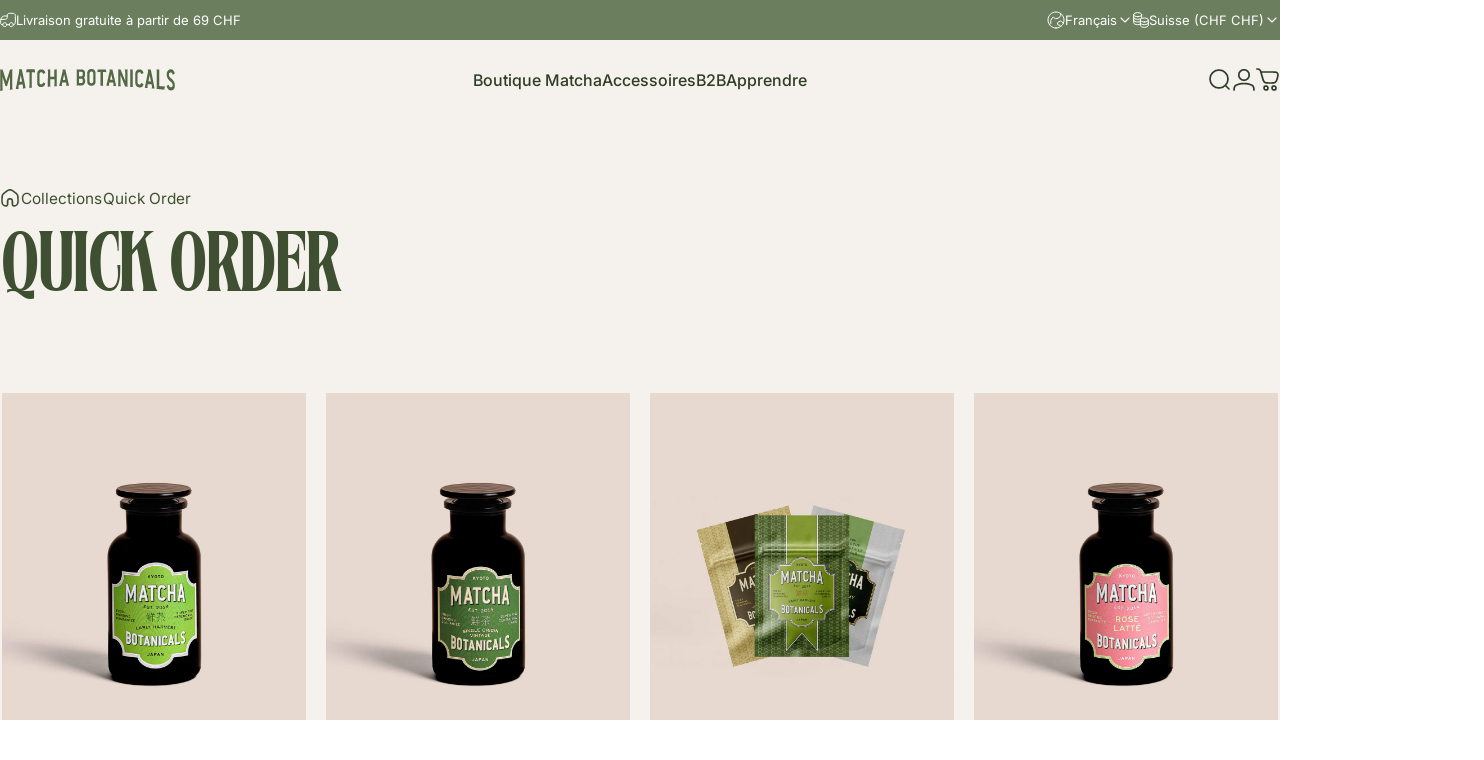

--- FILE ---
content_type: text/html; charset=utf-8
request_url: https://matchabotanicals.ch/collections/quick-order
body_size: 60415
content:
<!doctype html>
<html class="no-js" lang="fr" dir="ltr">
<head>
  <meta charset="utf-8">
  <meta http-equiv="X-UA-Compatible" content="IE=edge,chrome=1">
  <meta name="viewport" content="width=device-width,initial-scale=1">
  <meta name="theme-color" content="#6b7f5f">
  <link rel="canonical" href="https://matchabotanicals.ch/collections/quick-order">
  <link rel="preconnect" href="https://cdn.shopify.com" crossorigin>
  <link rel="preconnect" href="https://fonts.shopifycdn.com" crossorigin>
  
  <link rel="dns-prefetch" href="https://productreviews.shopifycdn.com">
  <link rel="dns-prefetch" href="https://ajax.googleapis.com">
  <link rel="dns-prefetch" href="https://maps.googleapis.com">
  <link rel="dns-prefetch" href="https://maps.gstatic.com">
  
<link rel="shortcut icon" href="//matchabotanicals.ch/cdn/shop/files/logo-frame-green.png?crop=center&height=32&v=1678866428&width=32" type="image/png" /><title>Quick Order &ndash; Matcha Botanicals</title><meta property="og:site_name" content="Matcha Botanicals">
<meta property="og:url" content="https://matchabotanicals.ch/collections/quick-order">
<meta property="og:title" content="Quick Order">
<meta property="og:type" content="website"> <meta property="og:description" content="Le matcha cérémonial de la plus haute qualité provenant de nos propres plantations au Japon, livré dans le monde entier et disponible dans les cafés du monde entier."><meta property="og:image" content="http://matchabotanicals.ch/cdn/shop/files/social-banner.png?v=1679316539"> <meta property="og:image:secure_url" content="https://matchabotanicals.ch/cdn/shop/files/social-banner.png?v=1679316539"> <meta property="og:image:width" content="1200"> <meta property="og:image:height" content="628"><script type="text/javascript">const observer = new MutationObserver(e => { e.forEach(({ addedNodes: e }) => { e.forEach(e => { 1 === e.nodeType && "SCRIPT" === e.tagName && (e.innerHTML.includes("asyncLoad") && (e.innerHTML = e.innerHTML.replace("if(window.attachEvent)", "document.addEventListener('asyncLazyLoad',function(event){asyncLoad();});if(window.attachEvent)").replaceAll(", asyncLoad", ", function(){}")), e.innerHTML.includes("PreviewBarInjector") && (e.innerHTML = e.innerHTML.replace("DOMContentLoaded", "asyncLazyLoad")), (e.className == 'analytics') && (e.type = 'text/lazyload'),(e.src.includes("assets/storefront/features")||e.src.includes("assets/shopify_pay")||e.src.includes("connect.facebook.net"))&&(e.setAttribute("data-src", e.src), e.removeAttribute("src")))})})});observer.observe(document.documentElement,{childList:!0,subtree:!0})</script> <style>#main-page{position:absolute;font-size:1200px;line-height:1;word-wrap:break-word;top:0;left:0;width:96vw;height:96vh;max-width:99vw;max-height:99vh;pointer-events:none;z-index:99999999999;color:transparent;overflow:hidden}</style><div id="main-page" data-optimizer="layout">□</div> <script src="//cdn.shopify.com/s/files/1/0693/0287/8457/files/global-script.js" type="text/javascript"></script>

<meta name="twitter:site" content="@">
<meta name="twitter:card" content="summary_large_image">
<meta name="twitter:title" content="Quick Order">
<meta name="twitter:description" content="Le matcha cérémonial de la plus haute qualité provenant de nos propres plantations au Japon, livré dans le monde entier et disponible dans les cafés du monde entier.">
<style data-shopify>@font-face {
font-family: "Harmoni";
src: url('https://cdn.shopify.com/s/files/1/0413/9568/3478/files/Harmoni.woff2?v=1710042747') format("woff2"),
url('https://cdn.shopify.com/s/files/1/0413/9568/3478/files/Harmoni.woff2?v=1710042747') format("woff"); }@font-face {
  font-family: Inter;
  font-weight: 400;
  font-style: normal;
  font-display: swap;
  src: url("//matchabotanicals.ch/cdn/fonts/inter/inter_n4.b2a3f24c19b4de56e8871f609e73ca7f6d2e2bb9.woff2") format("woff2"),
       url("//matchabotanicals.ch/cdn/fonts/inter/inter_n4.af8052d517e0c9ffac7b814872cecc27ae1fa132.woff") format("woff");
}
@font-face {
  font-family: Inter;
  font-weight: 500;
  font-style: normal;
  font-display: swap;
  src: url("//matchabotanicals.ch/cdn/fonts/inter/inter_n5.d7101d5e168594dd06f56f290dd759fba5431d97.woff2") format("woff2"),
       url("//matchabotanicals.ch/cdn/fonts/inter/inter_n5.5332a76bbd27da00474c136abb1ca3cbbf259068.woff") format("woff");
}
@font-face {
  font-family: Inter;
  font-weight: 700;
  font-style: normal;
  font-display: swap;
  src: url("//matchabotanicals.ch/cdn/fonts/inter/inter_n7.02711e6b374660cfc7915d1afc1c204e633421e4.woff2") format("woff2"),
       url("//matchabotanicals.ch/cdn/fonts/inter/inter_n7.6dab87426f6b8813070abd79972ceaf2f8d3b012.woff") format("woff");
}
@font-face {
  font-family: Inter;
  font-weight: 400;
  font-style: normal;
  font-display: swap;
  src: url("//matchabotanicals.ch/cdn/fonts/inter/inter_n4.b2a3f24c19b4de56e8871f609e73ca7f6d2e2bb9.woff2") format("woff2"),
       url("//matchabotanicals.ch/cdn/fonts/inter/inter_n4.af8052d517e0c9ffac7b814872cecc27ae1fa132.woff") format("woff");
}
@font-face {
  font-family: Inter;
  font-weight: 700;
  font-style: normal;
  font-display: swap;
  src: url("//matchabotanicals.ch/cdn/fonts/inter/inter_n7.02711e6b374660cfc7915d1afc1c204e633421e4.woff2") format("woff2"),
       url("//matchabotanicals.ch/cdn/fonts/inter/inter_n7.6dab87426f6b8813070abd79972ceaf2f8d3b012.woff") format("woff");
}
@font-face {
  font-family: Inter;
  font-weight: 400;
  font-style: italic;
  font-display: swap;
  src: url("//matchabotanicals.ch/cdn/fonts/inter/inter_i4.feae1981dda792ab80d117249d9c7e0f1017e5b3.woff2") format("woff2"),
       url("//matchabotanicals.ch/cdn/fonts/inter/inter_i4.62773b7113d5e5f02c71486623cf828884c85c6e.woff") format("woff");
}
@font-face {
  font-family: Inter;
  font-weight: 700;
  font-style: italic;
  font-display: swap;
  src: url("//matchabotanicals.ch/cdn/fonts/inter/inter_i7.b377bcd4cc0f160622a22d638ae7e2cd9b86ea4c.woff2") format("woff2"),
       url("//matchabotanicals.ch/cdn/fonts/inter/inter_i7.7c69a6a34e3bb44fcf6f975857e13b9a9b25beb4.woff") format("woff");
}
:root {
    /*! General */
    --color-base-text: 62 80 49;
    --color-base-highlight: 107 127 95;
    --color-base-background: 245 241 236;
    --color-base-button: 107 127 95;
    --color-base-button-gradient: linear-gradient(310deg, rgba(249, 202, 120, 1) 15%, rgba(249, 202, 120, 1) 83%);
    --color-base-button-text: 62 80 49;
    --color-keyboard-focus: 11 97 205;
    --color-shadow: 168 232 226;
    --color-price: 62 80 49;
    --color-sale-price: 225 29 72;
    --color-sale-tag: 225 29 72;
    --color-sale-tag-text: 245 241 236;
    --color-rating: 245 158 11;
    --color-placeholder: 245 241 236;
    --color-success-text: 62 80 49;
    --color-success-background: 202 239 161;
    --color-error-text: 190 18 60;
    --color-error-background: 255 241 242;
    --color-info-text: 180 83 9;
    --color-info-background: 239 239 239;
    
    /*! Menu and drawers */
    --color-drawer-text: 62 80 49;
    --color-drawer-background: 245 241 236;
    --color-drawer-button-background: 107 127 95;
    --color-drawer-button-gradient: radial-gradient(rgba(249, 202, 120, 1), rgba(249, 202, 120, 1) 100%);
    --color-drawer-button-text: 62 80 49;
    --color-drawer-overlay: 23 23 23;

    /*! Product card */
    --card-radius: var(--rounded-card);
    --card-border-width: 0.1rem;
    --card-border-opacity: 0.0;
    --card-shadow-opacity: 0.1;
    --card-shadow-horizontal-offset: 0.0rem;
    --card-shadow-vertical-offset: 0.0rem;

    /*! Buttons */
    --buttons-radius: var(--rounded-button);
    --buttons-border-width: 1px;
    --buttons-border-opacity: 1.0;
    --buttons-shadow-opacity: 0.0;
    --buttons-shadow-horizontal-offset: 0px;
    --buttons-shadow-vertical-offset: 0px;

    /*! Inputs */
    --inputs-radius: var(--rounded-input);
    --inputs-border-width: 1px;
    --inputs-border-opacity: 0.65;

    /*! Spacing */
    --sp-0d5: 0.125rem;
    --sp-1: 0.25rem;
    --sp-1d5: 0.375rem;
    --sp-2: 0.5rem;
    --sp-2d5: 0.625rem;
    --sp-3: 0.75rem;
    --sp-3d5: 0.875rem;
    --sp-4: 1rem;
    --sp-4d5: 1.125rem;
    --sp-5: 1.25rem;
    --sp-5d5: 1.375rem;
    --sp-6: 1.5rem;
    --sp-6d5: 1.625rem;
    --sp-7: 1.75rem;
    --sp-7d5: 1.875rem;
    --sp-8: 2rem;
    --sp-8d5: 2.125rem;
    --sp-9: 2.25rem;
    --sp-9d5: 2.375rem;
    --sp-10: 2.5rem;
    --sp-10d5: 2.625rem;
    --sp-11: 2.75rem;
    --sp-12: 3rem;
    --sp-13: 3.25rem;
    --sp-14: 3.5rem;
    --sp-15: 3.875rem;
    --sp-16: 4rem;
    --sp-18: 4.5rem;
    --sp-20: 5rem;
    --sp-23: 5.625rem;
    --sp-24: 6rem;
    --sp-28: 7rem;
    --sp-32: 8rem;
    --sp-36: 9rem;
    --sp-40: 10rem;
    --sp-44: 11rem;
    --sp-48: 12rem;
    --sp-52: 13rem;
    --sp-56: 14rem;
    --sp-60: 15rem;
    --sp-64: 16rem;
    --sp-72: 18rem;
    --sp-80: 20rem;
    --sp-96: 24rem;
    --sp-100: 32rem;

    /*! Font family */
    --font-heading-family: Harmoni, sans-serif;
    --font-heading-style: normal;
    --font-heading-weight: 400;
    --font-heading-line-height: 1;
    --font-heading-letter-spacing: 0.01em;
    
      --font-heading-text-transform: uppercase;
    

    --font-body-family: Inter, sans-serif;
    --font-body-style: normal;
    --font-body-weight: 400;
    --font-body-line-height: 1.5;
    --font-body-letter-spacing: 0.0em;

    --font-navigation-family: var(--font-body-family);
    --font-navigation-size: clamp(0.875rem, 0.748rem + 0.3174vw, 1.125rem);
    

    --font-button-family: var(--font-body-family);
    --font-button-size: clamp(0.75rem, 0.8115rem + 0.1587vw, 0.875rem);
    
      --font-button-text-transform: uppercase;
    

    --font-product-family: var(--font-body-family);
    --font-product-size: 16px;
    

    /*! Font size */
    --text-3xs: 0.625rem;
    --text-2xs: 0.6875rem;
    --text-xs: 0.75rem;
    --text-2sm: 0.8125rem;
    --text-sm: 0.875rem;
    --text-base: 1.0rem;
    --text-lg: 1.125rem;
    --text-xl: 1.25rem;
    --text-2xl: 1.5rem;
    --text-3xl: 1.875rem;
    --text-4xl: 2.25rem;
    --text-5xl: 3.0rem;
    --text-6xl: 3.75rem;
    --text-7xl: 4.5rem;
    --text-8xl: 6.0rem;

    /*! Layout */
    --page-width: 1900px;
    --gap-padding: clamp(var(--sp-5), 2.526vw, var(--sp-12));
    --grid-gap: clamp(40px, 20vw, 60px);
    --page-padding: var(--sp-5);
    --page-container: min(calc(100vw - var(--scrollbar-width, 0px) - var(--page-padding) * 2), var(--page-width));
    --rounded-button: 0rem;
    --rounded-input: 0rem;
    --rounded-card: 0rem;
    --rounded-block: 0rem;

    /*! Other */
    --icon-weight: 1.7px;
  }

  @media screen and (min-width: 1024px) {
    :root {
      --page-padding: var(--sp-9);
    }
  }

  @media screen and (min-width: 1280px) {
    :root {
      --gap-padding: var(--sp-12);
      --page-padding: var(--sp-12);
    }
  }

  @media screen and (min-width: 1536px) {
    :root {
      --page-padding: max(var(--sp-12), 50vw - var(--scrollbar-width, 0px)/2 - var(--page-width)/2);
    }
  }</style>
  <link rel="preload" as="font" href="//matchabotanicals.ch/cdn/fonts/inter/inter_n4.b2a3f24c19b4de56e8871f609e73ca7f6d2e2bb9.woff2" type="font/woff2" crossorigin>
  

  <link rel="preload" as="font" href="//matchabotanicals.ch/cdn/fonts/inter/inter_n4.b2a3f24c19b4de56e8871f609e73ca7f6d2e2bb9.woff2" type="font/woff2" crossorigin>
  
<link href="//matchabotanicals.ch/cdn/shop/t/40/assets/theme.css?v=119263045331069586021738136746" rel="stylesheet" type="text/css" media="all" /><link rel="stylesheet" href="//matchabotanicals.ch/cdn/shop/t/40/assets/apps.css?v=181017469660800979511738136746" media="print" fetchpriority="low" onload="this.media='all'">

  <script>window.performance && window.performance.mark && window.performance.mark('shopify.content_for_header.start');</script><meta name="google-site-verification" content="tTQVih4_g-Lr87yIicygjRqOWbMUOQSs7wGz1tobsFc">
<meta name="google-site-verification" content="EIW45szWDgD1pA99e8XL7gfzZpYMTVkEPunCCMdDLno">
<meta id="shopify-digital-wallet" name="shopify-digital-wallet" content="/41395683478/digital_wallets/dialog">
<meta name="shopify-checkout-api-token" content="5c6f325be8e7a3b0683b5ec64a60c33f">
<meta id="in-context-paypal-metadata" data-shop-id="41395683478" data-venmo-supported="false" data-environment="production" data-locale="fr_FR" data-paypal-v4="true" data-currency="CHF">
<link rel="alternate" type="application/atom+xml" title="Feed" href="/collections/quick-order.atom" />
<link rel="alternate" hreflang="x-default" href="https://matchabotanicals.fr/collections/quick-order">
<link rel="alternate" hreflang="en" href="https://matchabotanicals.fr/en/collections/quick-order">
<link rel="alternate" hreflang="de" href="https://matchabotanicals.fr/de/collections/quick-order">
<link rel="alternate" hreflang="en-CA" href="https://matchabotanicals.us/collections/quick-order">
<link rel="alternate" hreflang="de-CA" href="https://matchabotanicals.us/de/collections/quick-order">
<link rel="alternate" hreflang="fr-CA" href="https://matchabotanicals.us/fr/collections/quick-order">
<link rel="alternate" hreflang="en-US" href="https://matchabotanicals.us/collections/quick-order">
<link rel="alternate" hreflang="de-US" href="https://matchabotanicals.us/de/collections/quick-order">
<link rel="alternate" hreflang="fr-US" href="https://matchabotanicals.us/fr/collections/quick-order">
<link rel="alternate" hreflang="de-DE" href="https://matchabotanicals.de/collections/quick-order">
<link rel="alternate" hreflang="en-DE" href="https://matchabotanicals.de/en/collections/quick-order">
<link rel="alternate" hreflang="fr-DE" href="https://matchabotanicals.de/fr/collections/quick-order">
<link rel="alternate" hreflang="de-AT" href="https://matchabotanicals.de/collections/quick-order">
<link rel="alternate" hreflang="en-AT" href="https://matchabotanicals.de/en/collections/quick-order">
<link rel="alternate" hreflang="fr-AT" href="https://matchabotanicals.de/fr/collections/quick-order">
<link rel="alternate" hreflang="en-AC" href="https://matchabotanicals.com/collections/quick-order">
<link rel="alternate" hreflang="de-AC" href="https://matchabotanicals.com/de/collections/quick-order">
<link rel="alternate" hreflang="fr-AC" href="https://matchabotanicals.com/fr/collections/quick-order">
<link rel="alternate" hreflang="en-AD" href="https://matchabotanicals.com/collections/quick-order">
<link rel="alternate" hreflang="de-AD" href="https://matchabotanicals.com/de/collections/quick-order">
<link rel="alternate" hreflang="fr-AD" href="https://matchabotanicals.com/fr/collections/quick-order">
<link rel="alternate" hreflang="en-AE" href="https://matchabotanicals.com/collections/quick-order">
<link rel="alternate" hreflang="de-AE" href="https://matchabotanicals.com/de/collections/quick-order">
<link rel="alternate" hreflang="fr-AE" href="https://matchabotanicals.com/fr/collections/quick-order">
<link rel="alternate" hreflang="en-AF" href="https://matchabotanicals.com/collections/quick-order">
<link rel="alternate" hreflang="de-AF" href="https://matchabotanicals.com/de/collections/quick-order">
<link rel="alternate" hreflang="fr-AF" href="https://matchabotanicals.com/fr/collections/quick-order">
<link rel="alternate" hreflang="en-AG" href="https://matchabotanicals.com/collections/quick-order">
<link rel="alternate" hreflang="de-AG" href="https://matchabotanicals.com/de/collections/quick-order">
<link rel="alternate" hreflang="fr-AG" href="https://matchabotanicals.com/fr/collections/quick-order">
<link rel="alternate" hreflang="en-AI" href="https://matchabotanicals.com/collections/quick-order">
<link rel="alternate" hreflang="de-AI" href="https://matchabotanicals.com/de/collections/quick-order">
<link rel="alternate" hreflang="fr-AI" href="https://matchabotanicals.com/fr/collections/quick-order">
<link rel="alternate" hreflang="en-AL" href="https://matchabotanicals.com/collections/quick-order">
<link rel="alternate" hreflang="de-AL" href="https://matchabotanicals.com/de/collections/quick-order">
<link rel="alternate" hreflang="fr-AL" href="https://matchabotanicals.com/fr/collections/quick-order">
<link rel="alternate" hreflang="en-AM" href="https://matchabotanicals.com/collections/quick-order">
<link rel="alternate" hreflang="de-AM" href="https://matchabotanicals.com/de/collections/quick-order">
<link rel="alternate" hreflang="fr-AM" href="https://matchabotanicals.com/fr/collections/quick-order">
<link rel="alternate" hreflang="en-AO" href="https://matchabotanicals.com/collections/quick-order">
<link rel="alternate" hreflang="de-AO" href="https://matchabotanicals.com/de/collections/quick-order">
<link rel="alternate" hreflang="fr-AO" href="https://matchabotanicals.com/fr/collections/quick-order">
<link rel="alternate" hreflang="en-AR" href="https://matchabotanicals.com/collections/quick-order">
<link rel="alternate" hreflang="de-AR" href="https://matchabotanicals.com/de/collections/quick-order">
<link rel="alternate" hreflang="fr-AR" href="https://matchabotanicals.com/fr/collections/quick-order">
<link rel="alternate" hreflang="en-AU" href="https://matchabotanicals.com/collections/quick-order">
<link rel="alternate" hreflang="de-AU" href="https://matchabotanicals.com/de/collections/quick-order">
<link rel="alternate" hreflang="fr-AU" href="https://matchabotanicals.com/fr/collections/quick-order">
<link rel="alternate" hreflang="en-AW" href="https://matchabotanicals.com/collections/quick-order">
<link rel="alternate" hreflang="de-AW" href="https://matchabotanicals.com/de/collections/quick-order">
<link rel="alternate" hreflang="fr-AW" href="https://matchabotanicals.com/fr/collections/quick-order">
<link rel="alternate" hreflang="en-AX" href="https://matchabotanicals.com/collections/quick-order">
<link rel="alternate" hreflang="de-AX" href="https://matchabotanicals.com/de/collections/quick-order">
<link rel="alternate" hreflang="fr-AX" href="https://matchabotanicals.com/fr/collections/quick-order">
<link rel="alternate" hreflang="en-AZ" href="https://matchabotanicals.com/collections/quick-order">
<link rel="alternate" hreflang="de-AZ" href="https://matchabotanicals.com/de/collections/quick-order">
<link rel="alternate" hreflang="fr-AZ" href="https://matchabotanicals.com/fr/collections/quick-order">
<link rel="alternate" hreflang="en-BA" href="https://matchabotanicals.com/collections/quick-order">
<link rel="alternate" hreflang="de-BA" href="https://matchabotanicals.com/de/collections/quick-order">
<link rel="alternate" hreflang="fr-BA" href="https://matchabotanicals.com/fr/collections/quick-order">
<link rel="alternate" hreflang="en-BB" href="https://matchabotanicals.com/collections/quick-order">
<link rel="alternate" hreflang="de-BB" href="https://matchabotanicals.com/de/collections/quick-order">
<link rel="alternate" hreflang="fr-BB" href="https://matchabotanicals.com/fr/collections/quick-order">
<link rel="alternate" hreflang="en-BD" href="https://matchabotanicals.com/collections/quick-order">
<link rel="alternate" hreflang="de-BD" href="https://matchabotanicals.com/de/collections/quick-order">
<link rel="alternate" hreflang="fr-BD" href="https://matchabotanicals.com/fr/collections/quick-order">
<link rel="alternate" hreflang="en-BE" href="https://matchabotanicals.com/collections/quick-order">
<link rel="alternate" hreflang="de-BE" href="https://matchabotanicals.com/de/collections/quick-order">
<link rel="alternate" hreflang="fr-BE" href="https://matchabotanicals.com/fr/collections/quick-order">
<link rel="alternate" hreflang="en-BF" href="https://matchabotanicals.com/collections/quick-order">
<link rel="alternate" hreflang="de-BF" href="https://matchabotanicals.com/de/collections/quick-order">
<link rel="alternate" hreflang="fr-BF" href="https://matchabotanicals.com/fr/collections/quick-order">
<link rel="alternate" hreflang="en-BG" href="https://matchabotanicals.com/collections/quick-order">
<link rel="alternate" hreflang="de-BG" href="https://matchabotanicals.com/de/collections/quick-order">
<link rel="alternate" hreflang="fr-BG" href="https://matchabotanicals.com/fr/collections/quick-order">
<link rel="alternate" hreflang="en-BH" href="https://matchabotanicals.com/collections/quick-order">
<link rel="alternate" hreflang="de-BH" href="https://matchabotanicals.com/de/collections/quick-order">
<link rel="alternate" hreflang="fr-BH" href="https://matchabotanicals.com/fr/collections/quick-order">
<link rel="alternate" hreflang="en-BI" href="https://matchabotanicals.com/collections/quick-order">
<link rel="alternate" hreflang="de-BI" href="https://matchabotanicals.com/de/collections/quick-order">
<link rel="alternate" hreflang="fr-BI" href="https://matchabotanicals.com/fr/collections/quick-order">
<link rel="alternate" hreflang="en-BJ" href="https://matchabotanicals.com/collections/quick-order">
<link rel="alternate" hreflang="de-BJ" href="https://matchabotanicals.com/de/collections/quick-order">
<link rel="alternate" hreflang="fr-BJ" href="https://matchabotanicals.com/fr/collections/quick-order">
<link rel="alternate" hreflang="en-BL" href="https://matchabotanicals.com/collections/quick-order">
<link rel="alternate" hreflang="de-BL" href="https://matchabotanicals.com/de/collections/quick-order">
<link rel="alternate" hreflang="fr-BL" href="https://matchabotanicals.com/fr/collections/quick-order">
<link rel="alternate" hreflang="en-BM" href="https://matchabotanicals.com/collections/quick-order">
<link rel="alternate" hreflang="de-BM" href="https://matchabotanicals.com/de/collections/quick-order">
<link rel="alternate" hreflang="fr-BM" href="https://matchabotanicals.com/fr/collections/quick-order">
<link rel="alternate" hreflang="en-BN" href="https://matchabotanicals.com/collections/quick-order">
<link rel="alternate" hreflang="de-BN" href="https://matchabotanicals.com/de/collections/quick-order">
<link rel="alternate" hreflang="fr-BN" href="https://matchabotanicals.com/fr/collections/quick-order">
<link rel="alternate" hreflang="en-BO" href="https://matchabotanicals.com/collections/quick-order">
<link rel="alternate" hreflang="de-BO" href="https://matchabotanicals.com/de/collections/quick-order">
<link rel="alternate" hreflang="fr-BO" href="https://matchabotanicals.com/fr/collections/quick-order">
<link rel="alternate" hreflang="en-BQ" href="https://matchabotanicals.com/collections/quick-order">
<link rel="alternate" hreflang="de-BQ" href="https://matchabotanicals.com/de/collections/quick-order">
<link rel="alternate" hreflang="fr-BQ" href="https://matchabotanicals.com/fr/collections/quick-order">
<link rel="alternate" hreflang="en-BR" href="https://matchabotanicals.com/collections/quick-order">
<link rel="alternate" hreflang="de-BR" href="https://matchabotanicals.com/de/collections/quick-order">
<link rel="alternate" hreflang="fr-BR" href="https://matchabotanicals.com/fr/collections/quick-order">
<link rel="alternate" hreflang="en-BS" href="https://matchabotanicals.com/collections/quick-order">
<link rel="alternate" hreflang="de-BS" href="https://matchabotanicals.com/de/collections/quick-order">
<link rel="alternate" hreflang="fr-BS" href="https://matchabotanicals.com/fr/collections/quick-order">
<link rel="alternate" hreflang="en-BT" href="https://matchabotanicals.com/collections/quick-order">
<link rel="alternate" hreflang="de-BT" href="https://matchabotanicals.com/de/collections/quick-order">
<link rel="alternate" hreflang="fr-BT" href="https://matchabotanicals.com/fr/collections/quick-order">
<link rel="alternate" hreflang="en-BW" href="https://matchabotanicals.com/collections/quick-order">
<link rel="alternate" hreflang="de-BW" href="https://matchabotanicals.com/de/collections/quick-order">
<link rel="alternate" hreflang="fr-BW" href="https://matchabotanicals.com/fr/collections/quick-order">
<link rel="alternate" hreflang="en-BY" href="https://matchabotanicals.com/collections/quick-order">
<link rel="alternate" hreflang="de-BY" href="https://matchabotanicals.com/de/collections/quick-order">
<link rel="alternate" hreflang="fr-BY" href="https://matchabotanicals.com/fr/collections/quick-order">
<link rel="alternate" hreflang="en-BZ" href="https://matchabotanicals.com/collections/quick-order">
<link rel="alternate" hreflang="de-BZ" href="https://matchabotanicals.com/de/collections/quick-order">
<link rel="alternate" hreflang="fr-BZ" href="https://matchabotanicals.com/fr/collections/quick-order">
<link rel="alternate" hreflang="en-CC" href="https://matchabotanicals.com/collections/quick-order">
<link rel="alternate" hreflang="de-CC" href="https://matchabotanicals.com/de/collections/quick-order">
<link rel="alternate" hreflang="fr-CC" href="https://matchabotanicals.com/fr/collections/quick-order">
<link rel="alternate" hreflang="en-CD" href="https://matchabotanicals.com/collections/quick-order">
<link rel="alternate" hreflang="de-CD" href="https://matchabotanicals.com/de/collections/quick-order">
<link rel="alternate" hreflang="fr-CD" href="https://matchabotanicals.com/fr/collections/quick-order">
<link rel="alternate" hreflang="en-CF" href="https://matchabotanicals.com/collections/quick-order">
<link rel="alternate" hreflang="de-CF" href="https://matchabotanicals.com/de/collections/quick-order">
<link rel="alternate" hreflang="fr-CF" href="https://matchabotanicals.com/fr/collections/quick-order">
<link rel="alternate" hreflang="en-CG" href="https://matchabotanicals.com/collections/quick-order">
<link rel="alternate" hreflang="de-CG" href="https://matchabotanicals.com/de/collections/quick-order">
<link rel="alternate" hreflang="fr-CG" href="https://matchabotanicals.com/fr/collections/quick-order">
<link rel="alternate" hreflang="en-CI" href="https://matchabotanicals.com/collections/quick-order">
<link rel="alternate" hreflang="de-CI" href="https://matchabotanicals.com/de/collections/quick-order">
<link rel="alternate" hreflang="fr-CI" href="https://matchabotanicals.com/fr/collections/quick-order">
<link rel="alternate" hreflang="en-CK" href="https://matchabotanicals.com/collections/quick-order">
<link rel="alternate" hreflang="de-CK" href="https://matchabotanicals.com/de/collections/quick-order">
<link rel="alternate" hreflang="fr-CK" href="https://matchabotanicals.com/fr/collections/quick-order">
<link rel="alternate" hreflang="en-CL" href="https://matchabotanicals.com/collections/quick-order">
<link rel="alternate" hreflang="de-CL" href="https://matchabotanicals.com/de/collections/quick-order">
<link rel="alternate" hreflang="fr-CL" href="https://matchabotanicals.com/fr/collections/quick-order">
<link rel="alternate" hreflang="en-CM" href="https://matchabotanicals.com/collections/quick-order">
<link rel="alternate" hreflang="de-CM" href="https://matchabotanicals.com/de/collections/quick-order">
<link rel="alternate" hreflang="fr-CM" href="https://matchabotanicals.com/fr/collections/quick-order">
<link rel="alternate" hreflang="en-CN" href="https://matchabotanicals.com/collections/quick-order">
<link rel="alternate" hreflang="de-CN" href="https://matchabotanicals.com/de/collections/quick-order">
<link rel="alternate" hreflang="fr-CN" href="https://matchabotanicals.com/fr/collections/quick-order">
<link rel="alternate" hreflang="en-CO" href="https://matchabotanicals.com/collections/quick-order">
<link rel="alternate" hreflang="de-CO" href="https://matchabotanicals.com/de/collections/quick-order">
<link rel="alternate" hreflang="fr-CO" href="https://matchabotanicals.com/fr/collections/quick-order">
<link rel="alternate" hreflang="en-CR" href="https://matchabotanicals.com/collections/quick-order">
<link rel="alternate" hreflang="de-CR" href="https://matchabotanicals.com/de/collections/quick-order">
<link rel="alternate" hreflang="fr-CR" href="https://matchabotanicals.com/fr/collections/quick-order">
<link rel="alternate" hreflang="en-CV" href="https://matchabotanicals.com/collections/quick-order">
<link rel="alternate" hreflang="de-CV" href="https://matchabotanicals.com/de/collections/quick-order">
<link rel="alternate" hreflang="fr-CV" href="https://matchabotanicals.com/fr/collections/quick-order">
<link rel="alternate" hreflang="en-CW" href="https://matchabotanicals.com/collections/quick-order">
<link rel="alternate" hreflang="de-CW" href="https://matchabotanicals.com/de/collections/quick-order">
<link rel="alternate" hreflang="fr-CW" href="https://matchabotanicals.com/fr/collections/quick-order">
<link rel="alternate" hreflang="en-CX" href="https://matchabotanicals.com/collections/quick-order">
<link rel="alternate" hreflang="de-CX" href="https://matchabotanicals.com/de/collections/quick-order">
<link rel="alternate" hreflang="fr-CX" href="https://matchabotanicals.com/fr/collections/quick-order">
<link rel="alternate" hreflang="en-CY" href="https://matchabotanicals.com/collections/quick-order">
<link rel="alternate" hreflang="de-CY" href="https://matchabotanicals.com/de/collections/quick-order">
<link rel="alternate" hreflang="fr-CY" href="https://matchabotanicals.com/fr/collections/quick-order">
<link rel="alternate" hreflang="en-CZ" href="https://matchabotanicals.com/collections/quick-order">
<link rel="alternate" hreflang="de-CZ" href="https://matchabotanicals.com/de/collections/quick-order">
<link rel="alternate" hreflang="fr-CZ" href="https://matchabotanicals.com/fr/collections/quick-order">
<link rel="alternate" hreflang="en-DJ" href="https://matchabotanicals.com/collections/quick-order">
<link rel="alternate" hreflang="de-DJ" href="https://matchabotanicals.com/de/collections/quick-order">
<link rel="alternate" hreflang="fr-DJ" href="https://matchabotanicals.com/fr/collections/quick-order">
<link rel="alternate" hreflang="en-DK" href="https://matchabotanicals.com/collections/quick-order">
<link rel="alternate" hreflang="de-DK" href="https://matchabotanicals.com/de/collections/quick-order">
<link rel="alternate" hreflang="fr-DK" href="https://matchabotanicals.com/fr/collections/quick-order">
<link rel="alternate" hreflang="en-DM" href="https://matchabotanicals.com/collections/quick-order">
<link rel="alternate" hreflang="de-DM" href="https://matchabotanicals.com/de/collections/quick-order">
<link rel="alternate" hreflang="fr-DM" href="https://matchabotanicals.com/fr/collections/quick-order">
<link rel="alternate" hreflang="en-DO" href="https://matchabotanicals.com/collections/quick-order">
<link rel="alternate" hreflang="de-DO" href="https://matchabotanicals.com/de/collections/quick-order">
<link rel="alternate" hreflang="fr-DO" href="https://matchabotanicals.com/fr/collections/quick-order">
<link rel="alternate" hreflang="en-DZ" href="https://matchabotanicals.com/collections/quick-order">
<link rel="alternate" hreflang="de-DZ" href="https://matchabotanicals.com/de/collections/quick-order">
<link rel="alternate" hreflang="fr-DZ" href="https://matchabotanicals.com/fr/collections/quick-order">
<link rel="alternate" hreflang="en-EC" href="https://matchabotanicals.com/collections/quick-order">
<link rel="alternate" hreflang="de-EC" href="https://matchabotanicals.com/de/collections/quick-order">
<link rel="alternate" hreflang="fr-EC" href="https://matchabotanicals.com/fr/collections/quick-order">
<link rel="alternate" hreflang="en-EE" href="https://matchabotanicals.com/collections/quick-order">
<link rel="alternate" hreflang="de-EE" href="https://matchabotanicals.com/de/collections/quick-order">
<link rel="alternate" hreflang="fr-EE" href="https://matchabotanicals.com/fr/collections/quick-order">
<link rel="alternate" hreflang="en-EG" href="https://matchabotanicals.com/collections/quick-order">
<link rel="alternate" hreflang="de-EG" href="https://matchabotanicals.com/de/collections/quick-order">
<link rel="alternate" hreflang="fr-EG" href="https://matchabotanicals.com/fr/collections/quick-order">
<link rel="alternate" hreflang="en-EH" href="https://matchabotanicals.com/collections/quick-order">
<link rel="alternate" hreflang="de-EH" href="https://matchabotanicals.com/de/collections/quick-order">
<link rel="alternate" hreflang="fr-EH" href="https://matchabotanicals.com/fr/collections/quick-order">
<link rel="alternate" hreflang="en-ER" href="https://matchabotanicals.com/collections/quick-order">
<link rel="alternate" hreflang="de-ER" href="https://matchabotanicals.com/de/collections/quick-order">
<link rel="alternate" hreflang="fr-ER" href="https://matchabotanicals.com/fr/collections/quick-order">
<link rel="alternate" hreflang="en-ES" href="https://matchabotanicals.com/collections/quick-order">
<link rel="alternate" hreflang="de-ES" href="https://matchabotanicals.com/de/collections/quick-order">
<link rel="alternate" hreflang="fr-ES" href="https://matchabotanicals.com/fr/collections/quick-order">
<link rel="alternate" hreflang="en-ET" href="https://matchabotanicals.com/collections/quick-order">
<link rel="alternate" hreflang="de-ET" href="https://matchabotanicals.com/de/collections/quick-order">
<link rel="alternate" hreflang="fr-ET" href="https://matchabotanicals.com/fr/collections/quick-order">
<link rel="alternate" hreflang="en-FI" href="https://matchabotanicals.com/collections/quick-order">
<link rel="alternate" hreflang="de-FI" href="https://matchabotanicals.com/de/collections/quick-order">
<link rel="alternate" hreflang="fr-FI" href="https://matchabotanicals.com/fr/collections/quick-order">
<link rel="alternate" hreflang="en-FJ" href="https://matchabotanicals.com/collections/quick-order">
<link rel="alternate" hreflang="de-FJ" href="https://matchabotanicals.com/de/collections/quick-order">
<link rel="alternate" hreflang="fr-FJ" href="https://matchabotanicals.com/fr/collections/quick-order">
<link rel="alternate" hreflang="en-FK" href="https://matchabotanicals.com/collections/quick-order">
<link rel="alternate" hreflang="de-FK" href="https://matchabotanicals.com/de/collections/quick-order">
<link rel="alternate" hreflang="fr-FK" href="https://matchabotanicals.com/fr/collections/quick-order">
<link rel="alternate" hreflang="en-FO" href="https://matchabotanicals.com/collections/quick-order">
<link rel="alternate" hreflang="de-FO" href="https://matchabotanicals.com/de/collections/quick-order">
<link rel="alternate" hreflang="fr-FO" href="https://matchabotanicals.com/fr/collections/quick-order">
<link rel="alternate" hreflang="en-GA" href="https://matchabotanicals.com/collections/quick-order">
<link rel="alternate" hreflang="de-GA" href="https://matchabotanicals.com/de/collections/quick-order">
<link rel="alternate" hreflang="fr-GA" href="https://matchabotanicals.com/fr/collections/quick-order">
<link rel="alternate" hreflang="en-GB" href="https://matchabotanicals.com/collections/quick-order">
<link rel="alternate" hreflang="de-GB" href="https://matchabotanicals.com/de/collections/quick-order">
<link rel="alternate" hreflang="fr-GB" href="https://matchabotanicals.com/fr/collections/quick-order">
<link rel="alternate" hreflang="en-GD" href="https://matchabotanicals.com/collections/quick-order">
<link rel="alternate" hreflang="de-GD" href="https://matchabotanicals.com/de/collections/quick-order">
<link rel="alternate" hreflang="fr-GD" href="https://matchabotanicals.com/fr/collections/quick-order">
<link rel="alternate" hreflang="en-GE" href="https://matchabotanicals.com/collections/quick-order">
<link rel="alternate" hreflang="de-GE" href="https://matchabotanicals.com/de/collections/quick-order">
<link rel="alternate" hreflang="fr-GE" href="https://matchabotanicals.com/fr/collections/quick-order">
<link rel="alternate" hreflang="en-GF" href="https://matchabotanicals.com/collections/quick-order">
<link rel="alternate" hreflang="de-GF" href="https://matchabotanicals.com/de/collections/quick-order">
<link rel="alternate" hreflang="fr-GF" href="https://matchabotanicals.com/fr/collections/quick-order">
<link rel="alternate" hreflang="en-GG" href="https://matchabotanicals.com/collections/quick-order">
<link rel="alternate" hreflang="de-GG" href="https://matchabotanicals.com/de/collections/quick-order">
<link rel="alternate" hreflang="fr-GG" href="https://matchabotanicals.com/fr/collections/quick-order">
<link rel="alternate" hreflang="en-GH" href="https://matchabotanicals.com/collections/quick-order">
<link rel="alternate" hreflang="de-GH" href="https://matchabotanicals.com/de/collections/quick-order">
<link rel="alternate" hreflang="fr-GH" href="https://matchabotanicals.com/fr/collections/quick-order">
<link rel="alternate" hreflang="en-GI" href="https://matchabotanicals.com/collections/quick-order">
<link rel="alternate" hreflang="de-GI" href="https://matchabotanicals.com/de/collections/quick-order">
<link rel="alternate" hreflang="fr-GI" href="https://matchabotanicals.com/fr/collections/quick-order">
<link rel="alternate" hreflang="en-GL" href="https://matchabotanicals.com/collections/quick-order">
<link rel="alternate" hreflang="de-GL" href="https://matchabotanicals.com/de/collections/quick-order">
<link rel="alternate" hreflang="fr-GL" href="https://matchabotanicals.com/fr/collections/quick-order">
<link rel="alternate" hreflang="en-GM" href="https://matchabotanicals.com/collections/quick-order">
<link rel="alternate" hreflang="de-GM" href="https://matchabotanicals.com/de/collections/quick-order">
<link rel="alternate" hreflang="fr-GM" href="https://matchabotanicals.com/fr/collections/quick-order">
<link rel="alternate" hreflang="en-GN" href="https://matchabotanicals.com/collections/quick-order">
<link rel="alternate" hreflang="de-GN" href="https://matchabotanicals.com/de/collections/quick-order">
<link rel="alternate" hreflang="fr-GN" href="https://matchabotanicals.com/fr/collections/quick-order">
<link rel="alternate" hreflang="en-GP" href="https://matchabotanicals.com/collections/quick-order">
<link rel="alternate" hreflang="de-GP" href="https://matchabotanicals.com/de/collections/quick-order">
<link rel="alternate" hreflang="fr-GP" href="https://matchabotanicals.com/fr/collections/quick-order">
<link rel="alternate" hreflang="en-GQ" href="https://matchabotanicals.com/collections/quick-order">
<link rel="alternate" hreflang="de-GQ" href="https://matchabotanicals.com/de/collections/quick-order">
<link rel="alternate" hreflang="fr-GQ" href="https://matchabotanicals.com/fr/collections/quick-order">
<link rel="alternate" hreflang="en-GR" href="https://matchabotanicals.com/collections/quick-order">
<link rel="alternate" hreflang="de-GR" href="https://matchabotanicals.com/de/collections/quick-order">
<link rel="alternate" hreflang="fr-GR" href="https://matchabotanicals.com/fr/collections/quick-order">
<link rel="alternate" hreflang="en-GS" href="https://matchabotanicals.com/collections/quick-order">
<link rel="alternate" hreflang="de-GS" href="https://matchabotanicals.com/de/collections/quick-order">
<link rel="alternate" hreflang="fr-GS" href="https://matchabotanicals.com/fr/collections/quick-order">
<link rel="alternate" hreflang="en-GT" href="https://matchabotanicals.com/collections/quick-order">
<link rel="alternate" hreflang="de-GT" href="https://matchabotanicals.com/de/collections/quick-order">
<link rel="alternate" hreflang="fr-GT" href="https://matchabotanicals.com/fr/collections/quick-order">
<link rel="alternate" hreflang="en-GW" href="https://matchabotanicals.com/collections/quick-order">
<link rel="alternate" hreflang="de-GW" href="https://matchabotanicals.com/de/collections/quick-order">
<link rel="alternate" hreflang="fr-GW" href="https://matchabotanicals.com/fr/collections/quick-order">
<link rel="alternate" hreflang="en-GY" href="https://matchabotanicals.com/collections/quick-order">
<link rel="alternate" hreflang="de-GY" href="https://matchabotanicals.com/de/collections/quick-order">
<link rel="alternate" hreflang="fr-GY" href="https://matchabotanicals.com/fr/collections/quick-order">
<link rel="alternate" hreflang="en-HK" href="https://matchabotanicals.com/collections/quick-order">
<link rel="alternate" hreflang="de-HK" href="https://matchabotanicals.com/de/collections/quick-order">
<link rel="alternate" hreflang="fr-HK" href="https://matchabotanicals.com/fr/collections/quick-order">
<link rel="alternate" hreflang="en-HN" href="https://matchabotanicals.com/collections/quick-order">
<link rel="alternate" hreflang="de-HN" href="https://matchabotanicals.com/de/collections/quick-order">
<link rel="alternate" hreflang="fr-HN" href="https://matchabotanicals.com/fr/collections/quick-order">
<link rel="alternate" hreflang="en-HR" href="https://matchabotanicals.com/collections/quick-order">
<link rel="alternate" hreflang="de-HR" href="https://matchabotanicals.com/de/collections/quick-order">
<link rel="alternate" hreflang="fr-HR" href="https://matchabotanicals.com/fr/collections/quick-order">
<link rel="alternate" hreflang="en-HT" href="https://matchabotanicals.com/collections/quick-order">
<link rel="alternate" hreflang="de-HT" href="https://matchabotanicals.com/de/collections/quick-order">
<link rel="alternate" hreflang="fr-HT" href="https://matchabotanicals.com/fr/collections/quick-order">
<link rel="alternate" hreflang="en-HU" href="https://matchabotanicals.com/collections/quick-order">
<link rel="alternate" hreflang="de-HU" href="https://matchabotanicals.com/de/collections/quick-order">
<link rel="alternate" hreflang="fr-HU" href="https://matchabotanicals.com/fr/collections/quick-order">
<link rel="alternate" hreflang="en-ID" href="https://matchabotanicals.com/collections/quick-order">
<link rel="alternate" hreflang="de-ID" href="https://matchabotanicals.com/de/collections/quick-order">
<link rel="alternate" hreflang="fr-ID" href="https://matchabotanicals.com/fr/collections/quick-order">
<link rel="alternate" hreflang="en-IE" href="https://matchabotanicals.com/collections/quick-order">
<link rel="alternate" hreflang="de-IE" href="https://matchabotanicals.com/de/collections/quick-order">
<link rel="alternate" hreflang="fr-IE" href="https://matchabotanicals.com/fr/collections/quick-order">
<link rel="alternate" hreflang="en-IL" href="https://matchabotanicals.com/collections/quick-order">
<link rel="alternate" hreflang="de-IL" href="https://matchabotanicals.com/de/collections/quick-order">
<link rel="alternate" hreflang="fr-IL" href="https://matchabotanicals.com/fr/collections/quick-order">
<link rel="alternate" hreflang="en-IM" href="https://matchabotanicals.com/collections/quick-order">
<link rel="alternate" hreflang="de-IM" href="https://matchabotanicals.com/de/collections/quick-order">
<link rel="alternate" hreflang="fr-IM" href="https://matchabotanicals.com/fr/collections/quick-order">
<link rel="alternate" hreflang="en-IN" href="https://matchabotanicals.com/collections/quick-order">
<link rel="alternate" hreflang="de-IN" href="https://matchabotanicals.com/de/collections/quick-order">
<link rel="alternate" hreflang="fr-IN" href="https://matchabotanicals.com/fr/collections/quick-order">
<link rel="alternate" hreflang="en-IO" href="https://matchabotanicals.com/collections/quick-order">
<link rel="alternate" hreflang="de-IO" href="https://matchabotanicals.com/de/collections/quick-order">
<link rel="alternate" hreflang="fr-IO" href="https://matchabotanicals.com/fr/collections/quick-order">
<link rel="alternate" hreflang="en-IQ" href="https://matchabotanicals.com/collections/quick-order">
<link rel="alternate" hreflang="de-IQ" href="https://matchabotanicals.com/de/collections/quick-order">
<link rel="alternate" hreflang="fr-IQ" href="https://matchabotanicals.com/fr/collections/quick-order">
<link rel="alternate" hreflang="en-IS" href="https://matchabotanicals.com/collections/quick-order">
<link rel="alternate" hreflang="de-IS" href="https://matchabotanicals.com/de/collections/quick-order">
<link rel="alternate" hreflang="fr-IS" href="https://matchabotanicals.com/fr/collections/quick-order">
<link rel="alternate" hreflang="en-JE" href="https://matchabotanicals.com/collections/quick-order">
<link rel="alternate" hreflang="de-JE" href="https://matchabotanicals.com/de/collections/quick-order">
<link rel="alternate" hreflang="fr-JE" href="https://matchabotanicals.com/fr/collections/quick-order">
<link rel="alternate" hreflang="en-JM" href="https://matchabotanicals.com/collections/quick-order">
<link rel="alternate" hreflang="de-JM" href="https://matchabotanicals.com/de/collections/quick-order">
<link rel="alternate" hreflang="fr-JM" href="https://matchabotanicals.com/fr/collections/quick-order">
<link rel="alternate" hreflang="en-JO" href="https://matchabotanicals.com/collections/quick-order">
<link rel="alternate" hreflang="de-JO" href="https://matchabotanicals.com/de/collections/quick-order">
<link rel="alternate" hreflang="fr-JO" href="https://matchabotanicals.com/fr/collections/quick-order">
<link rel="alternate" hreflang="en-JP" href="https://matchabotanicals.com/collections/quick-order">
<link rel="alternate" hreflang="de-JP" href="https://matchabotanicals.com/de/collections/quick-order">
<link rel="alternate" hreflang="fr-JP" href="https://matchabotanicals.com/fr/collections/quick-order">
<link rel="alternate" hreflang="en-KE" href="https://matchabotanicals.com/collections/quick-order">
<link rel="alternate" hreflang="de-KE" href="https://matchabotanicals.com/de/collections/quick-order">
<link rel="alternate" hreflang="fr-KE" href="https://matchabotanicals.com/fr/collections/quick-order">
<link rel="alternate" hreflang="en-KG" href="https://matchabotanicals.com/collections/quick-order">
<link rel="alternate" hreflang="de-KG" href="https://matchabotanicals.com/de/collections/quick-order">
<link rel="alternate" hreflang="fr-KG" href="https://matchabotanicals.com/fr/collections/quick-order">
<link rel="alternate" hreflang="en-KH" href="https://matchabotanicals.com/collections/quick-order">
<link rel="alternate" hreflang="de-KH" href="https://matchabotanicals.com/de/collections/quick-order">
<link rel="alternate" hreflang="fr-KH" href="https://matchabotanicals.com/fr/collections/quick-order">
<link rel="alternate" hreflang="en-KI" href="https://matchabotanicals.com/collections/quick-order">
<link rel="alternate" hreflang="de-KI" href="https://matchabotanicals.com/de/collections/quick-order">
<link rel="alternate" hreflang="fr-KI" href="https://matchabotanicals.com/fr/collections/quick-order">
<link rel="alternate" hreflang="en-KM" href="https://matchabotanicals.com/collections/quick-order">
<link rel="alternate" hreflang="de-KM" href="https://matchabotanicals.com/de/collections/quick-order">
<link rel="alternate" hreflang="fr-KM" href="https://matchabotanicals.com/fr/collections/quick-order">
<link rel="alternate" hreflang="en-KN" href="https://matchabotanicals.com/collections/quick-order">
<link rel="alternate" hreflang="de-KN" href="https://matchabotanicals.com/de/collections/quick-order">
<link rel="alternate" hreflang="fr-KN" href="https://matchabotanicals.com/fr/collections/quick-order">
<link rel="alternate" hreflang="en-KR" href="https://matchabotanicals.com/collections/quick-order">
<link rel="alternate" hreflang="de-KR" href="https://matchabotanicals.com/de/collections/quick-order">
<link rel="alternate" hreflang="fr-KR" href="https://matchabotanicals.com/fr/collections/quick-order">
<link rel="alternate" hreflang="en-KW" href="https://matchabotanicals.com/collections/quick-order">
<link rel="alternate" hreflang="de-KW" href="https://matchabotanicals.com/de/collections/quick-order">
<link rel="alternate" hreflang="fr-KW" href="https://matchabotanicals.com/fr/collections/quick-order">
<link rel="alternate" hreflang="en-KY" href="https://matchabotanicals.com/collections/quick-order">
<link rel="alternate" hreflang="de-KY" href="https://matchabotanicals.com/de/collections/quick-order">
<link rel="alternate" hreflang="fr-KY" href="https://matchabotanicals.com/fr/collections/quick-order">
<link rel="alternate" hreflang="en-KZ" href="https://matchabotanicals.com/collections/quick-order">
<link rel="alternate" hreflang="de-KZ" href="https://matchabotanicals.com/de/collections/quick-order">
<link rel="alternate" hreflang="fr-KZ" href="https://matchabotanicals.com/fr/collections/quick-order">
<link rel="alternate" hreflang="en-LA" href="https://matchabotanicals.com/collections/quick-order">
<link rel="alternate" hreflang="de-LA" href="https://matchabotanicals.com/de/collections/quick-order">
<link rel="alternate" hreflang="fr-LA" href="https://matchabotanicals.com/fr/collections/quick-order">
<link rel="alternate" hreflang="en-LB" href="https://matchabotanicals.com/collections/quick-order">
<link rel="alternate" hreflang="de-LB" href="https://matchabotanicals.com/de/collections/quick-order">
<link rel="alternate" hreflang="fr-LB" href="https://matchabotanicals.com/fr/collections/quick-order">
<link rel="alternate" hreflang="en-LC" href="https://matchabotanicals.com/collections/quick-order">
<link rel="alternate" hreflang="de-LC" href="https://matchabotanicals.com/de/collections/quick-order">
<link rel="alternate" hreflang="fr-LC" href="https://matchabotanicals.com/fr/collections/quick-order">
<link rel="alternate" hreflang="en-LI" href="https://matchabotanicals.com/collections/quick-order">
<link rel="alternate" hreflang="de-LI" href="https://matchabotanicals.com/de/collections/quick-order">
<link rel="alternate" hreflang="fr-LI" href="https://matchabotanicals.com/fr/collections/quick-order">
<link rel="alternate" hreflang="en-LK" href="https://matchabotanicals.com/collections/quick-order">
<link rel="alternate" hreflang="de-LK" href="https://matchabotanicals.com/de/collections/quick-order">
<link rel="alternate" hreflang="fr-LK" href="https://matchabotanicals.com/fr/collections/quick-order">
<link rel="alternate" hreflang="en-LR" href="https://matchabotanicals.com/collections/quick-order">
<link rel="alternate" hreflang="de-LR" href="https://matchabotanicals.com/de/collections/quick-order">
<link rel="alternate" hreflang="fr-LR" href="https://matchabotanicals.com/fr/collections/quick-order">
<link rel="alternate" hreflang="en-LS" href="https://matchabotanicals.com/collections/quick-order">
<link rel="alternate" hreflang="de-LS" href="https://matchabotanicals.com/de/collections/quick-order">
<link rel="alternate" hreflang="fr-LS" href="https://matchabotanicals.com/fr/collections/quick-order">
<link rel="alternate" hreflang="en-LT" href="https://matchabotanicals.com/collections/quick-order">
<link rel="alternate" hreflang="de-LT" href="https://matchabotanicals.com/de/collections/quick-order">
<link rel="alternate" hreflang="fr-LT" href="https://matchabotanicals.com/fr/collections/quick-order">
<link rel="alternate" hreflang="en-LU" href="https://matchabotanicals.com/collections/quick-order">
<link rel="alternate" hreflang="de-LU" href="https://matchabotanicals.com/de/collections/quick-order">
<link rel="alternate" hreflang="fr-LU" href="https://matchabotanicals.com/fr/collections/quick-order">
<link rel="alternate" hreflang="en-LV" href="https://matchabotanicals.com/collections/quick-order">
<link rel="alternate" hreflang="de-LV" href="https://matchabotanicals.com/de/collections/quick-order">
<link rel="alternate" hreflang="fr-LV" href="https://matchabotanicals.com/fr/collections/quick-order">
<link rel="alternate" hreflang="en-LY" href="https://matchabotanicals.com/collections/quick-order">
<link rel="alternate" hreflang="de-LY" href="https://matchabotanicals.com/de/collections/quick-order">
<link rel="alternate" hreflang="fr-LY" href="https://matchabotanicals.com/fr/collections/quick-order">
<link rel="alternate" hreflang="en-MA" href="https://matchabotanicals.com/collections/quick-order">
<link rel="alternate" hreflang="de-MA" href="https://matchabotanicals.com/de/collections/quick-order">
<link rel="alternate" hreflang="fr-MA" href="https://matchabotanicals.com/fr/collections/quick-order">
<link rel="alternate" hreflang="en-MC" href="https://matchabotanicals.com/collections/quick-order">
<link rel="alternate" hreflang="de-MC" href="https://matchabotanicals.com/de/collections/quick-order">
<link rel="alternate" hreflang="fr-MC" href="https://matchabotanicals.com/fr/collections/quick-order">
<link rel="alternate" hreflang="en-MD" href="https://matchabotanicals.com/collections/quick-order">
<link rel="alternate" hreflang="de-MD" href="https://matchabotanicals.com/de/collections/quick-order">
<link rel="alternate" hreflang="fr-MD" href="https://matchabotanicals.com/fr/collections/quick-order">
<link rel="alternate" hreflang="en-ME" href="https://matchabotanicals.com/collections/quick-order">
<link rel="alternate" hreflang="de-ME" href="https://matchabotanicals.com/de/collections/quick-order">
<link rel="alternate" hreflang="fr-ME" href="https://matchabotanicals.com/fr/collections/quick-order">
<link rel="alternate" hreflang="en-MF" href="https://matchabotanicals.com/collections/quick-order">
<link rel="alternate" hreflang="de-MF" href="https://matchabotanicals.com/de/collections/quick-order">
<link rel="alternate" hreflang="fr-MF" href="https://matchabotanicals.com/fr/collections/quick-order">
<link rel="alternate" hreflang="en-MG" href="https://matchabotanicals.com/collections/quick-order">
<link rel="alternate" hreflang="de-MG" href="https://matchabotanicals.com/de/collections/quick-order">
<link rel="alternate" hreflang="fr-MG" href="https://matchabotanicals.com/fr/collections/quick-order">
<link rel="alternate" hreflang="en-MK" href="https://matchabotanicals.com/collections/quick-order">
<link rel="alternate" hreflang="de-MK" href="https://matchabotanicals.com/de/collections/quick-order">
<link rel="alternate" hreflang="fr-MK" href="https://matchabotanicals.com/fr/collections/quick-order">
<link rel="alternate" hreflang="en-ML" href="https://matchabotanicals.com/collections/quick-order">
<link rel="alternate" hreflang="de-ML" href="https://matchabotanicals.com/de/collections/quick-order">
<link rel="alternate" hreflang="fr-ML" href="https://matchabotanicals.com/fr/collections/quick-order">
<link rel="alternate" hreflang="en-MM" href="https://matchabotanicals.com/collections/quick-order">
<link rel="alternate" hreflang="de-MM" href="https://matchabotanicals.com/de/collections/quick-order">
<link rel="alternate" hreflang="fr-MM" href="https://matchabotanicals.com/fr/collections/quick-order">
<link rel="alternate" hreflang="en-MN" href="https://matchabotanicals.com/collections/quick-order">
<link rel="alternate" hreflang="de-MN" href="https://matchabotanicals.com/de/collections/quick-order">
<link rel="alternate" hreflang="fr-MN" href="https://matchabotanicals.com/fr/collections/quick-order">
<link rel="alternate" hreflang="en-MO" href="https://matchabotanicals.com/collections/quick-order">
<link rel="alternate" hreflang="de-MO" href="https://matchabotanicals.com/de/collections/quick-order">
<link rel="alternate" hreflang="fr-MO" href="https://matchabotanicals.com/fr/collections/quick-order">
<link rel="alternate" hreflang="en-MQ" href="https://matchabotanicals.com/collections/quick-order">
<link rel="alternate" hreflang="de-MQ" href="https://matchabotanicals.com/de/collections/quick-order">
<link rel="alternate" hreflang="fr-MQ" href="https://matchabotanicals.com/fr/collections/quick-order">
<link rel="alternate" hreflang="en-MR" href="https://matchabotanicals.com/collections/quick-order">
<link rel="alternate" hreflang="de-MR" href="https://matchabotanicals.com/de/collections/quick-order">
<link rel="alternate" hreflang="fr-MR" href="https://matchabotanicals.com/fr/collections/quick-order">
<link rel="alternate" hreflang="en-MS" href="https://matchabotanicals.com/collections/quick-order">
<link rel="alternate" hreflang="de-MS" href="https://matchabotanicals.com/de/collections/quick-order">
<link rel="alternate" hreflang="fr-MS" href="https://matchabotanicals.com/fr/collections/quick-order">
<link rel="alternate" hreflang="en-MT" href="https://matchabotanicals.com/collections/quick-order">
<link rel="alternate" hreflang="de-MT" href="https://matchabotanicals.com/de/collections/quick-order">
<link rel="alternate" hreflang="fr-MT" href="https://matchabotanicals.com/fr/collections/quick-order">
<link rel="alternate" hreflang="en-MU" href="https://matchabotanicals.com/collections/quick-order">
<link rel="alternate" hreflang="de-MU" href="https://matchabotanicals.com/de/collections/quick-order">
<link rel="alternate" hreflang="fr-MU" href="https://matchabotanicals.com/fr/collections/quick-order">
<link rel="alternate" hreflang="en-MV" href="https://matchabotanicals.com/collections/quick-order">
<link rel="alternate" hreflang="de-MV" href="https://matchabotanicals.com/de/collections/quick-order">
<link rel="alternate" hreflang="fr-MV" href="https://matchabotanicals.com/fr/collections/quick-order">
<link rel="alternate" hreflang="en-MW" href="https://matchabotanicals.com/collections/quick-order">
<link rel="alternate" hreflang="de-MW" href="https://matchabotanicals.com/de/collections/quick-order">
<link rel="alternate" hreflang="fr-MW" href="https://matchabotanicals.com/fr/collections/quick-order">
<link rel="alternate" hreflang="en-MX" href="https://matchabotanicals.com/collections/quick-order">
<link rel="alternate" hreflang="de-MX" href="https://matchabotanicals.com/de/collections/quick-order">
<link rel="alternate" hreflang="fr-MX" href="https://matchabotanicals.com/fr/collections/quick-order">
<link rel="alternate" hreflang="en-MY" href="https://matchabotanicals.com/collections/quick-order">
<link rel="alternate" hreflang="de-MY" href="https://matchabotanicals.com/de/collections/quick-order">
<link rel="alternate" hreflang="fr-MY" href="https://matchabotanicals.com/fr/collections/quick-order">
<link rel="alternate" hreflang="en-MZ" href="https://matchabotanicals.com/collections/quick-order">
<link rel="alternate" hreflang="de-MZ" href="https://matchabotanicals.com/de/collections/quick-order">
<link rel="alternate" hreflang="fr-MZ" href="https://matchabotanicals.com/fr/collections/quick-order">
<link rel="alternate" hreflang="en-NA" href="https://matchabotanicals.com/collections/quick-order">
<link rel="alternate" hreflang="de-NA" href="https://matchabotanicals.com/de/collections/quick-order">
<link rel="alternate" hreflang="fr-NA" href="https://matchabotanicals.com/fr/collections/quick-order">
<link rel="alternate" hreflang="en-NC" href="https://matchabotanicals.com/collections/quick-order">
<link rel="alternate" hreflang="de-NC" href="https://matchabotanicals.com/de/collections/quick-order">
<link rel="alternate" hreflang="fr-NC" href="https://matchabotanicals.com/fr/collections/quick-order">
<link rel="alternate" hreflang="en-NE" href="https://matchabotanicals.com/collections/quick-order">
<link rel="alternate" hreflang="de-NE" href="https://matchabotanicals.com/de/collections/quick-order">
<link rel="alternate" hreflang="fr-NE" href="https://matchabotanicals.com/fr/collections/quick-order">
<link rel="alternate" hreflang="en-NF" href="https://matchabotanicals.com/collections/quick-order">
<link rel="alternate" hreflang="de-NF" href="https://matchabotanicals.com/de/collections/quick-order">
<link rel="alternate" hreflang="fr-NF" href="https://matchabotanicals.com/fr/collections/quick-order">
<link rel="alternate" hreflang="en-NG" href="https://matchabotanicals.com/collections/quick-order">
<link rel="alternate" hreflang="de-NG" href="https://matchabotanicals.com/de/collections/quick-order">
<link rel="alternate" hreflang="fr-NG" href="https://matchabotanicals.com/fr/collections/quick-order">
<link rel="alternate" hreflang="en-NI" href="https://matchabotanicals.com/collections/quick-order">
<link rel="alternate" hreflang="de-NI" href="https://matchabotanicals.com/de/collections/quick-order">
<link rel="alternate" hreflang="fr-NI" href="https://matchabotanicals.com/fr/collections/quick-order">
<link rel="alternate" hreflang="en-NL" href="https://matchabotanicals.com/collections/quick-order">
<link rel="alternate" hreflang="de-NL" href="https://matchabotanicals.com/de/collections/quick-order">
<link rel="alternate" hreflang="fr-NL" href="https://matchabotanicals.com/fr/collections/quick-order">
<link rel="alternate" hreflang="en-NO" href="https://matchabotanicals.com/collections/quick-order">
<link rel="alternate" hreflang="de-NO" href="https://matchabotanicals.com/de/collections/quick-order">
<link rel="alternate" hreflang="fr-NO" href="https://matchabotanicals.com/fr/collections/quick-order">
<link rel="alternate" hreflang="en-NP" href="https://matchabotanicals.com/collections/quick-order">
<link rel="alternate" hreflang="de-NP" href="https://matchabotanicals.com/de/collections/quick-order">
<link rel="alternate" hreflang="fr-NP" href="https://matchabotanicals.com/fr/collections/quick-order">
<link rel="alternate" hreflang="en-NR" href="https://matchabotanicals.com/collections/quick-order">
<link rel="alternate" hreflang="de-NR" href="https://matchabotanicals.com/de/collections/quick-order">
<link rel="alternate" hreflang="fr-NR" href="https://matchabotanicals.com/fr/collections/quick-order">
<link rel="alternate" hreflang="en-NU" href="https://matchabotanicals.com/collections/quick-order">
<link rel="alternate" hreflang="de-NU" href="https://matchabotanicals.com/de/collections/quick-order">
<link rel="alternate" hreflang="fr-NU" href="https://matchabotanicals.com/fr/collections/quick-order">
<link rel="alternate" hreflang="en-NZ" href="https://matchabotanicals.com/collections/quick-order">
<link rel="alternate" hreflang="de-NZ" href="https://matchabotanicals.com/de/collections/quick-order">
<link rel="alternate" hreflang="fr-NZ" href="https://matchabotanicals.com/fr/collections/quick-order">
<link rel="alternate" hreflang="en-OM" href="https://matchabotanicals.com/collections/quick-order">
<link rel="alternate" hreflang="de-OM" href="https://matchabotanicals.com/de/collections/quick-order">
<link rel="alternate" hreflang="fr-OM" href="https://matchabotanicals.com/fr/collections/quick-order">
<link rel="alternate" hreflang="en-PA" href="https://matchabotanicals.com/collections/quick-order">
<link rel="alternate" hreflang="de-PA" href="https://matchabotanicals.com/de/collections/quick-order">
<link rel="alternate" hreflang="fr-PA" href="https://matchabotanicals.com/fr/collections/quick-order">
<link rel="alternate" hreflang="en-PE" href="https://matchabotanicals.com/collections/quick-order">
<link rel="alternate" hreflang="de-PE" href="https://matchabotanicals.com/de/collections/quick-order">
<link rel="alternate" hreflang="fr-PE" href="https://matchabotanicals.com/fr/collections/quick-order">
<link rel="alternate" hreflang="en-PF" href="https://matchabotanicals.com/collections/quick-order">
<link rel="alternate" hreflang="de-PF" href="https://matchabotanicals.com/de/collections/quick-order">
<link rel="alternate" hreflang="fr-PF" href="https://matchabotanicals.com/fr/collections/quick-order">
<link rel="alternate" hreflang="en-PG" href="https://matchabotanicals.com/collections/quick-order">
<link rel="alternate" hreflang="de-PG" href="https://matchabotanicals.com/de/collections/quick-order">
<link rel="alternate" hreflang="fr-PG" href="https://matchabotanicals.com/fr/collections/quick-order">
<link rel="alternate" hreflang="en-PH" href="https://matchabotanicals.com/collections/quick-order">
<link rel="alternate" hreflang="de-PH" href="https://matchabotanicals.com/de/collections/quick-order">
<link rel="alternate" hreflang="fr-PH" href="https://matchabotanicals.com/fr/collections/quick-order">
<link rel="alternate" hreflang="en-PK" href="https://matchabotanicals.com/collections/quick-order">
<link rel="alternate" hreflang="de-PK" href="https://matchabotanicals.com/de/collections/quick-order">
<link rel="alternate" hreflang="fr-PK" href="https://matchabotanicals.com/fr/collections/quick-order">
<link rel="alternate" hreflang="en-PL" href="https://matchabotanicals.com/collections/quick-order">
<link rel="alternate" hreflang="de-PL" href="https://matchabotanicals.com/de/collections/quick-order">
<link rel="alternate" hreflang="fr-PL" href="https://matchabotanicals.com/fr/collections/quick-order">
<link rel="alternate" hreflang="en-PM" href="https://matchabotanicals.com/collections/quick-order">
<link rel="alternate" hreflang="de-PM" href="https://matchabotanicals.com/de/collections/quick-order">
<link rel="alternate" hreflang="fr-PM" href="https://matchabotanicals.com/fr/collections/quick-order">
<link rel="alternate" hreflang="en-PN" href="https://matchabotanicals.com/collections/quick-order">
<link rel="alternate" hreflang="de-PN" href="https://matchabotanicals.com/de/collections/quick-order">
<link rel="alternate" hreflang="fr-PN" href="https://matchabotanicals.com/fr/collections/quick-order">
<link rel="alternate" hreflang="en-PS" href="https://matchabotanicals.com/collections/quick-order">
<link rel="alternate" hreflang="de-PS" href="https://matchabotanicals.com/de/collections/quick-order">
<link rel="alternate" hreflang="fr-PS" href="https://matchabotanicals.com/fr/collections/quick-order">
<link rel="alternate" hreflang="en-PT" href="https://matchabotanicals.com/collections/quick-order">
<link rel="alternate" hreflang="de-PT" href="https://matchabotanicals.com/de/collections/quick-order">
<link rel="alternate" hreflang="fr-PT" href="https://matchabotanicals.com/fr/collections/quick-order">
<link rel="alternate" hreflang="en-PY" href="https://matchabotanicals.com/collections/quick-order">
<link rel="alternate" hreflang="de-PY" href="https://matchabotanicals.com/de/collections/quick-order">
<link rel="alternate" hreflang="fr-PY" href="https://matchabotanicals.com/fr/collections/quick-order">
<link rel="alternate" hreflang="en-QA" href="https://matchabotanicals.com/collections/quick-order">
<link rel="alternate" hreflang="de-QA" href="https://matchabotanicals.com/de/collections/quick-order">
<link rel="alternate" hreflang="fr-QA" href="https://matchabotanicals.com/fr/collections/quick-order">
<link rel="alternate" hreflang="en-RE" href="https://matchabotanicals.com/collections/quick-order">
<link rel="alternate" hreflang="de-RE" href="https://matchabotanicals.com/de/collections/quick-order">
<link rel="alternate" hreflang="fr-RE" href="https://matchabotanicals.com/fr/collections/quick-order">
<link rel="alternate" hreflang="en-RO" href="https://matchabotanicals.com/collections/quick-order">
<link rel="alternate" hreflang="de-RO" href="https://matchabotanicals.com/de/collections/quick-order">
<link rel="alternate" hreflang="fr-RO" href="https://matchabotanicals.com/fr/collections/quick-order">
<link rel="alternate" hreflang="en-RS" href="https://matchabotanicals.com/collections/quick-order">
<link rel="alternate" hreflang="de-RS" href="https://matchabotanicals.com/de/collections/quick-order">
<link rel="alternate" hreflang="fr-RS" href="https://matchabotanicals.com/fr/collections/quick-order">
<link rel="alternate" hreflang="en-RU" href="https://matchabotanicals.com/collections/quick-order">
<link rel="alternate" hreflang="de-RU" href="https://matchabotanicals.com/de/collections/quick-order">
<link rel="alternate" hreflang="fr-RU" href="https://matchabotanicals.com/fr/collections/quick-order">
<link rel="alternate" hreflang="en-RW" href="https://matchabotanicals.com/collections/quick-order">
<link rel="alternate" hreflang="de-RW" href="https://matchabotanicals.com/de/collections/quick-order">
<link rel="alternate" hreflang="fr-RW" href="https://matchabotanicals.com/fr/collections/quick-order">
<link rel="alternate" hreflang="en-SA" href="https://matchabotanicals.com/collections/quick-order">
<link rel="alternate" hreflang="de-SA" href="https://matchabotanicals.com/de/collections/quick-order">
<link rel="alternate" hreflang="fr-SA" href="https://matchabotanicals.com/fr/collections/quick-order">
<link rel="alternate" hreflang="en-SB" href="https://matchabotanicals.com/collections/quick-order">
<link rel="alternate" hreflang="de-SB" href="https://matchabotanicals.com/de/collections/quick-order">
<link rel="alternate" hreflang="fr-SB" href="https://matchabotanicals.com/fr/collections/quick-order">
<link rel="alternate" hreflang="en-SC" href="https://matchabotanicals.com/collections/quick-order">
<link rel="alternate" hreflang="de-SC" href="https://matchabotanicals.com/de/collections/quick-order">
<link rel="alternate" hreflang="fr-SC" href="https://matchabotanicals.com/fr/collections/quick-order">
<link rel="alternate" hreflang="en-SD" href="https://matchabotanicals.com/collections/quick-order">
<link rel="alternate" hreflang="de-SD" href="https://matchabotanicals.com/de/collections/quick-order">
<link rel="alternate" hreflang="fr-SD" href="https://matchabotanicals.com/fr/collections/quick-order">
<link rel="alternate" hreflang="en-SE" href="https://matchabotanicals.com/collections/quick-order">
<link rel="alternate" hreflang="de-SE" href="https://matchabotanicals.com/de/collections/quick-order">
<link rel="alternate" hreflang="fr-SE" href="https://matchabotanicals.com/fr/collections/quick-order">
<link rel="alternate" hreflang="en-SG" href="https://matchabotanicals.com/collections/quick-order">
<link rel="alternate" hreflang="de-SG" href="https://matchabotanicals.com/de/collections/quick-order">
<link rel="alternate" hreflang="fr-SG" href="https://matchabotanicals.com/fr/collections/quick-order">
<link rel="alternate" hreflang="en-SH" href="https://matchabotanicals.com/collections/quick-order">
<link rel="alternate" hreflang="de-SH" href="https://matchabotanicals.com/de/collections/quick-order">
<link rel="alternate" hreflang="fr-SH" href="https://matchabotanicals.com/fr/collections/quick-order">
<link rel="alternate" hreflang="en-SI" href="https://matchabotanicals.com/collections/quick-order">
<link rel="alternate" hreflang="de-SI" href="https://matchabotanicals.com/de/collections/quick-order">
<link rel="alternate" hreflang="fr-SI" href="https://matchabotanicals.com/fr/collections/quick-order">
<link rel="alternate" hreflang="en-SJ" href="https://matchabotanicals.com/collections/quick-order">
<link rel="alternate" hreflang="de-SJ" href="https://matchabotanicals.com/de/collections/quick-order">
<link rel="alternate" hreflang="fr-SJ" href="https://matchabotanicals.com/fr/collections/quick-order">
<link rel="alternate" hreflang="en-SK" href="https://matchabotanicals.com/collections/quick-order">
<link rel="alternate" hreflang="de-SK" href="https://matchabotanicals.com/de/collections/quick-order">
<link rel="alternate" hreflang="fr-SK" href="https://matchabotanicals.com/fr/collections/quick-order">
<link rel="alternate" hreflang="en-SL" href="https://matchabotanicals.com/collections/quick-order">
<link rel="alternate" hreflang="de-SL" href="https://matchabotanicals.com/de/collections/quick-order">
<link rel="alternate" hreflang="fr-SL" href="https://matchabotanicals.com/fr/collections/quick-order">
<link rel="alternate" hreflang="en-SM" href="https://matchabotanicals.com/collections/quick-order">
<link rel="alternate" hreflang="de-SM" href="https://matchabotanicals.com/de/collections/quick-order">
<link rel="alternate" hreflang="fr-SM" href="https://matchabotanicals.com/fr/collections/quick-order">
<link rel="alternate" hreflang="en-SN" href="https://matchabotanicals.com/collections/quick-order">
<link rel="alternate" hreflang="de-SN" href="https://matchabotanicals.com/de/collections/quick-order">
<link rel="alternate" hreflang="fr-SN" href="https://matchabotanicals.com/fr/collections/quick-order">
<link rel="alternate" hreflang="en-SO" href="https://matchabotanicals.com/collections/quick-order">
<link rel="alternate" hreflang="de-SO" href="https://matchabotanicals.com/de/collections/quick-order">
<link rel="alternate" hreflang="fr-SO" href="https://matchabotanicals.com/fr/collections/quick-order">
<link rel="alternate" hreflang="en-SR" href="https://matchabotanicals.com/collections/quick-order">
<link rel="alternate" hreflang="de-SR" href="https://matchabotanicals.com/de/collections/quick-order">
<link rel="alternate" hreflang="fr-SR" href="https://matchabotanicals.com/fr/collections/quick-order">
<link rel="alternate" hreflang="en-SS" href="https://matchabotanicals.com/collections/quick-order">
<link rel="alternate" hreflang="de-SS" href="https://matchabotanicals.com/de/collections/quick-order">
<link rel="alternate" hreflang="fr-SS" href="https://matchabotanicals.com/fr/collections/quick-order">
<link rel="alternate" hreflang="en-ST" href="https://matchabotanicals.com/collections/quick-order">
<link rel="alternate" hreflang="de-ST" href="https://matchabotanicals.com/de/collections/quick-order">
<link rel="alternate" hreflang="fr-ST" href="https://matchabotanicals.com/fr/collections/quick-order">
<link rel="alternate" hreflang="en-SV" href="https://matchabotanicals.com/collections/quick-order">
<link rel="alternate" hreflang="de-SV" href="https://matchabotanicals.com/de/collections/quick-order">
<link rel="alternate" hreflang="fr-SV" href="https://matchabotanicals.com/fr/collections/quick-order">
<link rel="alternate" hreflang="en-SX" href="https://matchabotanicals.com/collections/quick-order">
<link rel="alternate" hreflang="de-SX" href="https://matchabotanicals.com/de/collections/quick-order">
<link rel="alternate" hreflang="fr-SX" href="https://matchabotanicals.com/fr/collections/quick-order">
<link rel="alternate" hreflang="en-SZ" href="https://matchabotanicals.com/collections/quick-order">
<link rel="alternate" hreflang="de-SZ" href="https://matchabotanicals.com/de/collections/quick-order">
<link rel="alternate" hreflang="fr-SZ" href="https://matchabotanicals.com/fr/collections/quick-order">
<link rel="alternate" hreflang="en-TA" href="https://matchabotanicals.com/collections/quick-order">
<link rel="alternate" hreflang="de-TA" href="https://matchabotanicals.com/de/collections/quick-order">
<link rel="alternate" hreflang="fr-TA" href="https://matchabotanicals.com/fr/collections/quick-order">
<link rel="alternate" hreflang="en-TC" href="https://matchabotanicals.com/collections/quick-order">
<link rel="alternate" hreflang="de-TC" href="https://matchabotanicals.com/de/collections/quick-order">
<link rel="alternate" hreflang="fr-TC" href="https://matchabotanicals.com/fr/collections/quick-order">
<link rel="alternate" hreflang="en-TD" href="https://matchabotanicals.com/collections/quick-order">
<link rel="alternate" hreflang="de-TD" href="https://matchabotanicals.com/de/collections/quick-order">
<link rel="alternate" hreflang="fr-TD" href="https://matchabotanicals.com/fr/collections/quick-order">
<link rel="alternate" hreflang="en-TF" href="https://matchabotanicals.com/collections/quick-order">
<link rel="alternate" hreflang="de-TF" href="https://matchabotanicals.com/de/collections/quick-order">
<link rel="alternate" hreflang="fr-TF" href="https://matchabotanicals.com/fr/collections/quick-order">
<link rel="alternate" hreflang="en-TG" href="https://matchabotanicals.com/collections/quick-order">
<link rel="alternate" hreflang="de-TG" href="https://matchabotanicals.com/de/collections/quick-order">
<link rel="alternate" hreflang="fr-TG" href="https://matchabotanicals.com/fr/collections/quick-order">
<link rel="alternate" hreflang="en-TH" href="https://matchabotanicals.com/collections/quick-order">
<link rel="alternate" hreflang="de-TH" href="https://matchabotanicals.com/de/collections/quick-order">
<link rel="alternate" hreflang="fr-TH" href="https://matchabotanicals.com/fr/collections/quick-order">
<link rel="alternate" hreflang="en-TJ" href="https://matchabotanicals.com/collections/quick-order">
<link rel="alternate" hreflang="de-TJ" href="https://matchabotanicals.com/de/collections/quick-order">
<link rel="alternate" hreflang="fr-TJ" href="https://matchabotanicals.com/fr/collections/quick-order">
<link rel="alternate" hreflang="en-TK" href="https://matchabotanicals.com/collections/quick-order">
<link rel="alternate" hreflang="de-TK" href="https://matchabotanicals.com/de/collections/quick-order">
<link rel="alternate" hreflang="fr-TK" href="https://matchabotanicals.com/fr/collections/quick-order">
<link rel="alternate" hreflang="en-TL" href="https://matchabotanicals.com/collections/quick-order">
<link rel="alternate" hreflang="de-TL" href="https://matchabotanicals.com/de/collections/quick-order">
<link rel="alternate" hreflang="fr-TL" href="https://matchabotanicals.com/fr/collections/quick-order">
<link rel="alternate" hreflang="en-TM" href="https://matchabotanicals.com/collections/quick-order">
<link rel="alternate" hreflang="de-TM" href="https://matchabotanicals.com/de/collections/quick-order">
<link rel="alternate" hreflang="fr-TM" href="https://matchabotanicals.com/fr/collections/quick-order">
<link rel="alternate" hreflang="en-TN" href="https://matchabotanicals.com/collections/quick-order">
<link rel="alternate" hreflang="de-TN" href="https://matchabotanicals.com/de/collections/quick-order">
<link rel="alternate" hreflang="fr-TN" href="https://matchabotanicals.com/fr/collections/quick-order">
<link rel="alternate" hreflang="en-TO" href="https://matchabotanicals.com/collections/quick-order">
<link rel="alternate" hreflang="de-TO" href="https://matchabotanicals.com/de/collections/quick-order">
<link rel="alternate" hreflang="fr-TO" href="https://matchabotanicals.com/fr/collections/quick-order">
<link rel="alternate" hreflang="en-TR" href="https://matchabotanicals.com/collections/quick-order">
<link rel="alternate" hreflang="de-TR" href="https://matchabotanicals.com/de/collections/quick-order">
<link rel="alternate" hreflang="fr-TR" href="https://matchabotanicals.com/fr/collections/quick-order">
<link rel="alternate" hreflang="en-TT" href="https://matchabotanicals.com/collections/quick-order">
<link rel="alternate" hreflang="de-TT" href="https://matchabotanicals.com/de/collections/quick-order">
<link rel="alternate" hreflang="fr-TT" href="https://matchabotanicals.com/fr/collections/quick-order">
<link rel="alternate" hreflang="en-TV" href="https://matchabotanicals.com/collections/quick-order">
<link rel="alternate" hreflang="de-TV" href="https://matchabotanicals.com/de/collections/quick-order">
<link rel="alternate" hreflang="fr-TV" href="https://matchabotanicals.com/fr/collections/quick-order">
<link rel="alternate" hreflang="en-TW" href="https://matchabotanicals.com/collections/quick-order">
<link rel="alternate" hreflang="de-TW" href="https://matchabotanicals.com/de/collections/quick-order">
<link rel="alternate" hreflang="fr-TW" href="https://matchabotanicals.com/fr/collections/quick-order">
<link rel="alternate" hreflang="en-TZ" href="https://matchabotanicals.com/collections/quick-order">
<link rel="alternate" hreflang="de-TZ" href="https://matchabotanicals.com/de/collections/quick-order">
<link rel="alternate" hreflang="fr-TZ" href="https://matchabotanicals.com/fr/collections/quick-order">
<link rel="alternate" hreflang="en-UA" href="https://matchabotanicals.com/collections/quick-order">
<link rel="alternate" hreflang="de-UA" href="https://matchabotanicals.com/de/collections/quick-order">
<link rel="alternate" hreflang="fr-UA" href="https://matchabotanicals.com/fr/collections/quick-order">
<link rel="alternate" hreflang="en-UG" href="https://matchabotanicals.com/collections/quick-order">
<link rel="alternate" hreflang="de-UG" href="https://matchabotanicals.com/de/collections/quick-order">
<link rel="alternate" hreflang="fr-UG" href="https://matchabotanicals.com/fr/collections/quick-order">
<link rel="alternate" hreflang="en-UM" href="https://matchabotanicals.com/collections/quick-order">
<link rel="alternate" hreflang="de-UM" href="https://matchabotanicals.com/de/collections/quick-order">
<link rel="alternate" hreflang="fr-UM" href="https://matchabotanicals.com/fr/collections/quick-order">
<link rel="alternate" hreflang="en-UY" href="https://matchabotanicals.com/collections/quick-order">
<link rel="alternate" hreflang="de-UY" href="https://matchabotanicals.com/de/collections/quick-order">
<link rel="alternate" hreflang="fr-UY" href="https://matchabotanicals.com/fr/collections/quick-order">
<link rel="alternate" hreflang="en-UZ" href="https://matchabotanicals.com/collections/quick-order">
<link rel="alternate" hreflang="de-UZ" href="https://matchabotanicals.com/de/collections/quick-order">
<link rel="alternate" hreflang="fr-UZ" href="https://matchabotanicals.com/fr/collections/quick-order">
<link rel="alternate" hreflang="en-VA" href="https://matchabotanicals.com/collections/quick-order">
<link rel="alternate" hreflang="de-VA" href="https://matchabotanicals.com/de/collections/quick-order">
<link rel="alternate" hreflang="fr-VA" href="https://matchabotanicals.com/fr/collections/quick-order">
<link rel="alternate" hreflang="en-VC" href="https://matchabotanicals.com/collections/quick-order">
<link rel="alternate" hreflang="de-VC" href="https://matchabotanicals.com/de/collections/quick-order">
<link rel="alternate" hreflang="fr-VC" href="https://matchabotanicals.com/fr/collections/quick-order">
<link rel="alternate" hreflang="en-VE" href="https://matchabotanicals.com/collections/quick-order">
<link rel="alternate" hreflang="de-VE" href="https://matchabotanicals.com/de/collections/quick-order">
<link rel="alternate" hreflang="fr-VE" href="https://matchabotanicals.com/fr/collections/quick-order">
<link rel="alternate" hreflang="en-VG" href="https://matchabotanicals.com/collections/quick-order">
<link rel="alternate" hreflang="de-VG" href="https://matchabotanicals.com/de/collections/quick-order">
<link rel="alternate" hreflang="fr-VG" href="https://matchabotanicals.com/fr/collections/quick-order">
<link rel="alternate" hreflang="en-VN" href="https://matchabotanicals.com/collections/quick-order">
<link rel="alternate" hreflang="de-VN" href="https://matchabotanicals.com/de/collections/quick-order">
<link rel="alternate" hreflang="fr-VN" href="https://matchabotanicals.com/fr/collections/quick-order">
<link rel="alternate" hreflang="en-VU" href="https://matchabotanicals.com/collections/quick-order">
<link rel="alternate" hreflang="de-VU" href="https://matchabotanicals.com/de/collections/quick-order">
<link rel="alternate" hreflang="fr-VU" href="https://matchabotanicals.com/fr/collections/quick-order">
<link rel="alternate" hreflang="en-WF" href="https://matchabotanicals.com/collections/quick-order">
<link rel="alternate" hreflang="de-WF" href="https://matchabotanicals.com/de/collections/quick-order">
<link rel="alternate" hreflang="fr-WF" href="https://matchabotanicals.com/fr/collections/quick-order">
<link rel="alternate" hreflang="en-WS" href="https://matchabotanicals.com/collections/quick-order">
<link rel="alternate" hreflang="de-WS" href="https://matchabotanicals.com/de/collections/quick-order">
<link rel="alternate" hreflang="fr-WS" href="https://matchabotanicals.com/fr/collections/quick-order">
<link rel="alternate" hreflang="en-XK" href="https://matchabotanicals.com/collections/quick-order">
<link rel="alternate" hreflang="de-XK" href="https://matchabotanicals.com/de/collections/quick-order">
<link rel="alternate" hreflang="fr-XK" href="https://matchabotanicals.com/fr/collections/quick-order">
<link rel="alternate" hreflang="en-YE" href="https://matchabotanicals.com/collections/quick-order">
<link rel="alternate" hreflang="de-YE" href="https://matchabotanicals.com/de/collections/quick-order">
<link rel="alternate" hreflang="fr-YE" href="https://matchabotanicals.com/fr/collections/quick-order">
<link rel="alternate" hreflang="en-YT" href="https://matchabotanicals.com/collections/quick-order">
<link rel="alternate" hreflang="de-YT" href="https://matchabotanicals.com/de/collections/quick-order">
<link rel="alternate" hreflang="fr-YT" href="https://matchabotanicals.com/fr/collections/quick-order">
<link rel="alternate" hreflang="en-ZA" href="https://matchabotanicals.com/collections/quick-order">
<link rel="alternate" hreflang="de-ZA" href="https://matchabotanicals.com/de/collections/quick-order">
<link rel="alternate" hreflang="fr-ZA" href="https://matchabotanicals.com/fr/collections/quick-order">
<link rel="alternate" hreflang="en-ZM" href="https://matchabotanicals.com/collections/quick-order">
<link rel="alternate" hreflang="de-ZM" href="https://matchabotanicals.com/de/collections/quick-order">
<link rel="alternate" hreflang="fr-ZM" href="https://matchabotanicals.com/fr/collections/quick-order">
<link rel="alternate" hreflang="en-ZW" href="https://matchabotanicals.com/collections/quick-order">
<link rel="alternate" hreflang="de-ZW" href="https://matchabotanicals.com/de/collections/quick-order">
<link rel="alternate" hreflang="fr-ZW" href="https://matchabotanicals.com/fr/collections/quick-order">
<link rel="alternate" hreflang="en-IT" href="https://matchabotanicals.com/collections/quick-order">
<link rel="alternate" hreflang="de-IT" href="https://matchabotanicals.com/de/collections/quick-order">
<link rel="alternate" hreflang="fr-IT" href="https://matchabotanicals.com/fr/collections/quick-order">
<link rel="alternate" hreflang="fr-CH" href="https://matchabotanicals.ch/collections/quick-order">
<link rel="alternate" hreflang="en-CH" href="https://matchabotanicals.ch/en/collections/quick-order">
<link rel="alternate" hreflang="de-CH" href="https://matchabotanicals.ch/de/collections/quick-order">
<link rel="alternate" type="application/json+oembed" href="https://matchabotanicals.ch/collections/quick-order.oembed">
<script async="async" src="/checkouts/internal/preloads.js?locale=fr-CH"></script>
<link rel="preconnect" href="https://shop.app" crossorigin="anonymous">
<script async="async" src="https://shop.app/checkouts/internal/preloads.js?locale=fr-CH&shop_id=41395683478" crossorigin="anonymous"></script>
<script id="apple-pay-shop-capabilities" type="application/json">{"shopId":41395683478,"countryCode":"CH","currencyCode":"CHF","merchantCapabilities":["supports3DS"],"merchantId":"gid:\/\/shopify\/Shop\/41395683478","merchantName":"Matcha Botanicals","requiredBillingContactFields":["postalAddress","email","phone"],"requiredShippingContactFields":["postalAddress","email","phone"],"shippingType":"shipping","supportedNetworks":["visa","masterCard","amex"],"total":{"type":"pending","label":"Matcha Botanicals","amount":"1.00"},"shopifyPaymentsEnabled":true,"supportsSubscriptions":true}</script>
<script id="shopify-features" type="application/json">{"accessToken":"5c6f325be8e7a3b0683b5ec64a60c33f","betas":["rich-media-storefront-analytics"],"domain":"matchabotanicals.ch","predictiveSearch":true,"shopId":41395683478,"locale":"fr"}</script>
<script>var Shopify = Shopify || {};
Shopify.shop = "matchabotanicals-ch.myshopify.com";
Shopify.locale = "fr";
Shopify.currency = {"active":"CHF","rate":"0.955383"};
Shopify.country = "CH";
Shopify.theme = {"name":"Current Live 2.0","id":176745644408,"schema_name":"Concept","schema_version":"1.6.0","theme_store_id":2412,"role":"main"};
Shopify.theme.handle = "null";
Shopify.theme.style = {"id":null,"handle":null};
Shopify.cdnHost = "matchabotanicals.ch/cdn";
Shopify.routes = Shopify.routes || {};
Shopify.routes.root = "/";</script>
<script type="module">!function(o){(o.Shopify=o.Shopify||{}).modules=!0}(window);</script>
<script>!function(o){function n(){var o=[];function n(){o.push(Array.prototype.slice.apply(arguments))}return n.q=o,n}var t=o.Shopify=o.Shopify||{};t.loadFeatures=n(),t.autoloadFeatures=n()}(window);</script>
<script>
  window.ShopifyPay = window.ShopifyPay || {};
  window.ShopifyPay.apiHost = "shop.app\/pay";
  window.ShopifyPay.redirectState = null;
</script>
<script id="shop-js-analytics" type="application/json">{"pageType":"collection"}</script>
<script defer="defer" async type="module" src="//matchabotanicals.ch/cdn/shopifycloud/shop-js/modules/v2/client.init-shop-cart-sync_ChgkhDwU.fr.esm.js"></script>
<script defer="defer" async type="module" src="//matchabotanicals.ch/cdn/shopifycloud/shop-js/modules/v2/chunk.common_BJcqwDuF.esm.js"></script>
<script type="module">
  await import("//matchabotanicals.ch/cdn/shopifycloud/shop-js/modules/v2/client.init-shop-cart-sync_ChgkhDwU.fr.esm.js");
await import("//matchabotanicals.ch/cdn/shopifycloud/shop-js/modules/v2/chunk.common_BJcqwDuF.esm.js");

  window.Shopify.SignInWithShop?.initShopCartSync?.({"fedCMEnabled":true,"windoidEnabled":true});

</script>
<script>
  window.Shopify = window.Shopify || {};
  if (!window.Shopify.featureAssets) window.Shopify.featureAssets = {};
  window.Shopify.featureAssets['shop-js'] = {"shop-cart-sync":["modules/v2/client.shop-cart-sync_D4o_5Ov_.fr.esm.js","modules/v2/chunk.common_BJcqwDuF.esm.js"],"init-fed-cm":["modules/v2/client.init-fed-cm_BPY0MiuD.fr.esm.js","modules/v2/chunk.common_BJcqwDuF.esm.js"],"init-shop-email-lookup-coordinator":["modules/v2/client.init-shop-email-lookup-coordinator_CDHycKYk.fr.esm.js","modules/v2/chunk.common_BJcqwDuF.esm.js"],"shop-cash-offers":["modules/v2/client.shop-cash-offers_NQsrJJFl.fr.esm.js","modules/v2/chunk.common_BJcqwDuF.esm.js","modules/v2/chunk.modal_Cjxu_1fo.esm.js"],"init-shop-cart-sync":["modules/v2/client.init-shop-cart-sync_ChgkhDwU.fr.esm.js","modules/v2/chunk.common_BJcqwDuF.esm.js"],"init-windoid":["modules/v2/client.init-windoid_Cm8_3XkW.fr.esm.js","modules/v2/chunk.common_BJcqwDuF.esm.js"],"shop-toast-manager":["modules/v2/client.shop-toast-manager_PCb2cpdP.fr.esm.js","modules/v2/chunk.common_BJcqwDuF.esm.js"],"pay-button":["modules/v2/client.pay-button_4LiCA2qV.fr.esm.js","modules/v2/chunk.common_BJcqwDuF.esm.js"],"shop-button":["modules/v2/client.shop-button_GeIwBG5B.fr.esm.js","modules/v2/chunk.common_BJcqwDuF.esm.js"],"shop-login-button":["modules/v2/client.shop-login-button_CUrU_OLp.fr.esm.js","modules/v2/chunk.common_BJcqwDuF.esm.js","modules/v2/chunk.modal_Cjxu_1fo.esm.js"],"avatar":["modules/v2/client.avatar_BTnouDA3.fr.esm.js"],"shop-follow-button":["modules/v2/client.shop-follow-button_su6NTC-j.fr.esm.js","modules/v2/chunk.common_BJcqwDuF.esm.js","modules/v2/chunk.modal_Cjxu_1fo.esm.js"],"init-customer-accounts-sign-up":["modules/v2/client.init-customer-accounts-sign-up_DcRbvCo_.fr.esm.js","modules/v2/client.shop-login-button_CUrU_OLp.fr.esm.js","modules/v2/chunk.common_BJcqwDuF.esm.js","modules/v2/chunk.modal_Cjxu_1fo.esm.js"],"init-shop-for-new-customer-accounts":["modules/v2/client.init-shop-for-new-customer-accounts_B_arnwTM.fr.esm.js","modules/v2/client.shop-login-button_CUrU_OLp.fr.esm.js","modules/v2/chunk.common_BJcqwDuF.esm.js","modules/v2/chunk.modal_Cjxu_1fo.esm.js"],"init-customer-accounts":["modules/v2/client.init-customer-accounts_DeviBYnH.fr.esm.js","modules/v2/client.shop-login-button_CUrU_OLp.fr.esm.js","modules/v2/chunk.common_BJcqwDuF.esm.js","modules/v2/chunk.modal_Cjxu_1fo.esm.js"],"checkout-modal":["modules/v2/client.checkout-modal_CLohB8EO.fr.esm.js","modules/v2/chunk.common_BJcqwDuF.esm.js","modules/v2/chunk.modal_Cjxu_1fo.esm.js"],"lead-capture":["modules/v2/client.lead-capture_CsJGJY_m.fr.esm.js","modules/v2/chunk.common_BJcqwDuF.esm.js","modules/v2/chunk.modal_Cjxu_1fo.esm.js"],"shop-login":["modules/v2/client.shop-login_gLzDdfIx.fr.esm.js","modules/v2/chunk.common_BJcqwDuF.esm.js","modules/v2/chunk.modal_Cjxu_1fo.esm.js"],"payment-terms":["modules/v2/client.payment-terms_DZ7f6SjO.fr.esm.js","modules/v2/chunk.common_BJcqwDuF.esm.js","modules/v2/chunk.modal_Cjxu_1fo.esm.js"]};
</script>
<script>(function() {
  var isLoaded = false;
  function asyncLoad() {
    if (isLoaded) return;
    isLoaded = true;
    var urls = ["https:\/\/cdn-app.sealsubscriptions.com\/shopify\/public\/js\/sealsubscriptions.js?shop=matchabotanicals-ch.myshopify.com","https:\/\/cdn.nfcube.com\/instafeed-49e47aecd718bfbdcbfdd5882c0c9468.js?shop=matchabotanicals-ch.myshopify.com","https:\/\/loox.io\/widget\/MtL6DmDQif\/loox.1713435099730.js?shop=matchabotanicals-ch.myshopify.com"];
    for (var i = 0; i < urls.length; i++) {
      var s = document.createElement('script');
      s.type = 'text/javascript';
      s.async = true;
      s.src = urls[i];
      var x = document.getElementsByTagName('script')[0];
      x.parentNode.insertBefore(s, x);
    }
  };
  if(window.attachEvent) {
    window.attachEvent('onload', asyncLoad);
  } else {
    window.addEventListener('load', asyncLoad, false);
  }
})();</script>
<script id="__st">var __st={"a":41395683478,"offset":3600,"reqid":"5b529446-7daf-46b5-ae3b-1db43f00c1ef-1765103933","pageurl":"matchabotanicals.ch\/collections\/quick-order","u":"18260f0401ca","p":"collection","rtyp":"collection","rid":418904998146};</script>
<script>window.ShopifyPaypalV4VisibilityTracking = true;</script>
<script id="captcha-bootstrap">!function(){'use strict';const t='contact',e='account',n='new_comment',o=[[t,t],['blogs',n],['comments',n],[t,'customer']],c=[[e,'customer_login'],[e,'guest_login'],[e,'recover_customer_password'],[e,'create_customer']],r=t=>t.map((([t,e])=>`form[action*='/${t}']:not([data-nocaptcha='true']) input[name='form_type'][value='${e}']`)).join(','),a=t=>()=>t?[...document.querySelectorAll(t)].map((t=>t.form)):[];function s(){const t=[...o],e=r(t);return a(e)}const i='password',u='form_key',d=['recaptcha-v3-token','g-recaptcha-response','h-captcha-response',i],f=()=>{try{return window.sessionStorage}catch{return}},m='__shopify_v',_=t=>t.elements[u];function p(t,e,n=!1){try{const o=window.sessionStorage,c=JSON.parse(o.getItem(e)),{data:r}=function(t){const{data:e,action:n}=t;return t[m]||n?{data:e,action:n}:{data:t,action:n}}(c);for(const[e,n]of Object.entries(r))t.elements[e]&&(t.elements[e].value=n);n&&o.removeItem(e)}catch(o){console.error('form repopulation failed',{error:o})}}const l='form_type',E='cptcha';function T(t){t.dataset[E]=!0}const w=window,h=w.document,L='Shopify',v='ce_forms',y='captcha';let A=!1;((t,e)=>{const n=(g='f06e6c50-85a8-45c8-87d0-21a2b65856fe',I='https://cdn.shopify.com/shopifycloud/storefront-forms-hcaptcha/ce_storefront_forms_captcha_hcaptcha.v1.5.2.iife.js',D={infoText:'Protégé par hCaptcha',privacyText:'Confidentialité',termsText:'Conditions'},(t,e,n)=>{const o=w[L][v],c=o.bindForm;if(c)return c(t,g,e,D).then(n);var r;o.q.push([[t,g,e,D],n]),r=I,A||(h.body.append(Object.assign(h.createElement('script'),{id:'captcha-provider',async:!0,src:r})),A=!0)});var g,I,D;w[L]=w[L]||{},w[L][v]=w[L][v]||{},w[L][v].q=[],w[L][y]=w[L][y]||{},w[L][y].protect=function(t,e){n(t,void 0,e),T(t)},Object.freeze(w[L][y]),function(t,e,n,w,h,L){const[v,y,A,g]=function(t,e,n){const i=e?o:[],u=t?c:[],d=[...i,...u],f=r(d),m=r(i),_=r(d.filter((([t,e])=>n.includes(e))));return[a(f),a(m),a(_),s()]}(w,h,L),I=t=>{const e=t.target;return e instanceof HTMLFormElement?e:e&&e.form},D=t=>v().includes(t);t.addEventListener('submit',(t=>{const e=I(t);if(!e)return;const n=D(e)&&!e.dataset.hcaptchaBound&&!e.dataset.recaptchaBound,o=_(e),c=g().includes(e)&&(!o||!o.value);(n||c)&&t.preventDefault(),c&&!n&&(function(t){try{if(!f())return;!function(t){const e=f();if(!e)return;const n=_(t);if(!n)return;const o=n.value;o&&e.removeItem(o)}(t);const e=Array.from(Array(32),(()=>Math.random().toString(36)[2])).join('');!function(t,e){_(t)||t.append(Object.assign(document.createElement('input'),{type:'hidden',name:u})),t.elements[u].value=e}(t,e),function(t,e){const n=f();if(!n)return;const o=[...t.querySelectorAll(`input[type='${i}']`)].map((({name:t})=>t)),c=[...d,...o],r={};for(const[a,s]of new FormData(t).entries())c.includes(a)||(r[a]=s);n.setItem(e,JSON.stringify({[m]:1,action:t.action,data:r}))}(t,e)}catch(e){console.error('failed to persist form',e)}}(e),e.submit())}));const S=(t,e)=>{t&&!t.dataset[E]&&(n(t,e.some((e=>e===t))),T(t))};for(const o of['focusin','change'])t.addEventListener(o,(t=>{const e=I(t);D(e)&&S(e,y())}));const B=e.get('form_key'),M=e.get(l),P=B&&M;t.addEventListener('DOMContentLoaded',(()=>{const t=y();if(P)for(const e of t)e.elements[l].value===M&&p(e,B);[...new Set([...A(),...v().filter((t=>'true'===t.dataset.shopifyCaptcha))])].forEach((e=>S(e,t)))}))}(h,new URLSearchParams(w.location.search),n,t,e,['guest_login'])})(!0,!0)}();</script>
<script integrity="sha256-52AcMU7V7pcBOXWImdc/TAGTFKeNjmkeM1Pvks/DTgc=" data-source-attribution="shopify.loadfeatures" defer="defer" src="//matchabotanicals.ch/cdn/shopifycloud/storefront/assets/storefront/load_feature-81c60534.js" crossorigin="anonymous"></script>
<script crossorigin="anonymous" defer="defer" src="//matchabotanicals.ch/cdn/shopifycloud/storefront/assets/shopify_pay/storefront-65b4c6d7.js?v=20250812"></script>
<script data-source-attribution="shopify.dynamic_checkout.dynamic.init">var Shopify=Shopify||{};Shopify.PaymentButton=Shopify.PaymentButton||{isStorefrontPortableWallets:!0,init:function(){window.Shopify.PaymentButton.init=function(){};var t=document.createElement("script");t.src="https://matchabotanicals.ch/cdn/shopifycloud/portable-wallets/latest/portable-wallets.fr.js",t.type="module",document.head.appendChild(t)}};
</script>
<script data-source-attribution="shopify.dynamic_checkout.buyer_consent">
  function portableWalletsHideBuyerConsent(e){var t=document.getElementById("shopify-buyer-consent"),n=document.getElementById("shopify-subscription-policy-button");t&&n&&(t.classList.add("hidden"),t.setAttribute("aria-hidden","true"),n.removeEventListener("click",e))}function portableWalletsShowBuyerConsent(e){var t=document.getElementById("shopify-buyer-consent"),n=document.getElementById("shopify-subscription-policy-button");t&&n&&(t.classList.remove("hidden"),t.removeAttribute("aria-hidden"),n.addEventListener("click",e))}window.Shopify?.PaymentButton&&(window.Shopify.PaymentButton.hideBuyerConsent=portableWalletsHideBuyerConsent,window.Shopify.PaymentButton.showBuyerConsent=portableWalletsShowBuyerConsent);
</script>
<script data-source-attribution="shopify.dynamic_checkout.cart.bootstrap">document.addEventListener("DOMContentLoaded",(function(){function t(){return document.querySelector("shopify-accelerated-checkout-cart, shopify-accelerated-checkout")}if(t())Shopify.PaymentButton.init();else{new MutationObserver((function(e,n){t()&&(Shopify.PaymentButton.init(),n.disconnect())})).observe(document.body,{childList:!0,subtree:!0})}}));
</script>
<script id='scb4127' type='text/javascript' async='' src='https://matchabotanicals.ch/cdn/shopifycloud/privacy-banner/storefront-banner.js'></script><link id="shopify-accelerated-checkout-styles" rel="stylesheet" media="screen" href="https://matchabotanicals.ch/cdn/shopifycloud/portable-wallets/latest/accelerated-checkout-backwards-compat.css" crossorigin="anonymous">
<style id="shopify-accelerated-checkout-cart">
        #shopify-buyer-consent {
  margin-top: 1em;
  display: inline-block;
  width: 100%;
}

#shopify-buyer-consent.hidden {
  display: none;
}

#shopify-subscription-policy-button {
  background: none;
  border: none;
  padding: 0;
  text-decoration: underline;
  font-size: inherit;
  cursor: pointer;
}

#shopify-subscription-policy-button::before {
  box-shadow: none;
}

      </style>

<script>window.performance && window.performance.mark && window.performance.mark('shopify.content_for_header.end');</script>

  <script src="//matchabotanicals.ch/cdn/shop/t/40/assets/vendor.js?v=36974529011275555061738136746" defer="defer"></script>
  <script src="//matchabotanicals.ch/cdn/shop/t/40/assets/theme.js?v=89378975688712295101740053637" defer="defer"></script><script>
  document.documentElement.classList.replace('no-js', 'js');

  window.theme = window.theme || {};
  theme.routes = {
    shop_url: 'https://matchabotanicals.ch',
    root_url: '/',
    cart_url: '/cart',
    cart_add_url: '/cart/add',
    cart_change_url: '/cart/change',
    cart_update_url: '/cart/update',
    search_url: '/search',
    predictive_search_url: '/search/suggest',
  };

  theme.variantStrings = {
    preOrder: "Pré-commander",
    addToCart: "Ajouter au panier",
    soldOut: "Épuisé",
    unavailable: "Non disponible",
  };

  theme.shippingCalculatorStrings = {
    error: "Une ou plusieurs erreurs se sont produites lors de la récupération des tarifs d\u0026#39;expédition:",
    notFound: "Désolé, nous ne livrons pas à votre adresse.",
    oneResult: "Il n\u0026#39;y a qu\u0026#39;un seul tarif d\u0026#39;expédition pour votre adresse:",
    multipleResults: "Il y a plusieurs tarifs d\u0026#39;expédition pour votre adresse:",
  };

  theme.recipientFormStrings = {
    expanded: `Formulaire de destinataire de carte-cadeau agrandi`,
    collapsed: `Formulaire de destinataire de carte-cadeau réduit`,
  };

  theme.dateStrings = {
    d: `j`,
    day: `Jour`,
    days: `Jours`,
    h: `h`,
    hour: `Heure`,
    hours: `Heures`,
    m: `m`,
    minute: `Min`,
    minutes: `Mins`,
    s: `s`,
    second: `Sec`,
    seconds: `Secs`,
  };

  theme.strings = {
    recentlyViewedEmpty: "Votre liste de produits récemment consultés est vide.",
    close: "Fermer",
    next: "Suivant",
    previous: "Précédent",
    qrImageAlt: "Code QR: scannez-le pour utiliser votre carte-cadeau"
  };
  theme.settings = {
    cartType: "drawer",
    isCartTemplate: false,
    pswpModule: "\/\/matchabotanicals.ch\/cdn\/shop\/t\/40\/assets\/photoswipe.min.js?v=41760041872977459911738136746",
    themeName: 'Concept',
    themeVersion: '1.6.0',
    agencyId: ''
  };</script>
<!-- Google Tag Manager -->
    <script>
      (function(w,d,s,l,i){w[l]=w[l]||[];w[l].push({'gtm.start':
      new Date().getTime(),event:'gtm.js'});var f=d.getElementsByTagName(s)[0],
      j=d.createElement(s),dl=l!='dataLayer'?'&l='+l:'';j.async=true;j.src=
      'https://www.googletagmanager.com/gtm.js?id='+i+dl;f.parentNode.insertBefore(j,f);
      })(window,document,'script','dataLayer','GTM-TMNFGPKR');
    </script>
    <!-- End Google Tag Manager -->

   <!-- Google Webmaster Tools Site Verification -->
<meta name="google-site-verification" content="tTQVih4_g-Lr87yIicygjRqOWbMUOQSs7wGz1tobsFc" /><!-- BEGIN app block: shopify://apps/c-edd-estimated-delivery-date/blocks/app_setting/4a0685bc-c234-45b2-8382-5ad6a8e3e3fd --><script>
    window.deliveryCommon = window.deliveryCommon || {};
    window.deliveryCommon.setting = {};
    Object.assign(window.deliveryCommon.setting, {
        "shop_currency_code__ed": 'EUR' || 'USD',
        "shop_locale_code__ed": 'fr' || 'en',
        "shop_domain__ed":  'matchabotanicals-ch.myshopify.com',
        "product_available__ed": '',
        "product_id__ed": ''
    });
    window.deliveryED = window.deliveryED || {};
    window.deliveryED.setting = {};
    Object.assign(window.deliveryED.setting, {
        "delivery__app_setting": {"main_delivery_setting":{"is_active":1,"order_delivery_info":"\u003cp\u003e\u003cstrong\u003e{country_flag_advanced} \u003c\/strong\u003eOrder within the next \u003cstrong\u003e{cutoff_time}\u003c\/strong\u003e and you\u0026#x27;ll receive your delivery between \u003cstrong\u003e{order_delivered_minimum_date} and {order_delivered_maximum_date}\u003c\/strong\u003e\u003cbr\/\u003e\u003c\/p\u003e","is_ignore_out_of_stock":0,"out_of_stock_mode":0,"out_of_stock_info":"\u003cp\u003e\u003c\/p\u003e","order_progress_bar_mode":0,"order_progress_setting":{"ordered":{"svg_number":0,"title":"Ordered","tips_description":"After you place the order, we will need 1-3 days to prepare the shipment"},"order_ready":{"svg_number":4,"is_active":1,"title":"Order Ready","date_title":"{order_ready_minimum_date} - {order_ready_maximum_date}","tips_description":"Orders will start to be shipped"},"order_delivered":{"svg_number":10,"title":"Delivered","date_title":"{order_delivered_minimum_date} - {order_delivered_maximum_date}","tips_description":"Estimated arrival date range：{order_delivered_minimum_date} - {order_delivered_maximum_date}"}},"order_delivery_work_week":[0,1,1,1,1,1,0],"order_delivery_day_range":[1,3],"order_delivery_calc_method":0,"order_ready_work_week":[0,1,1,1,1,1,0],"order_ready_day_range":[1,2],"order_ready_calc_method":2,"holiday":["2024-12-22","2024-12-23","2024-12-24","2024-12-25","2024-12-26","2024-12-27","2024-12-28","2024-12-29","2024-12-30","2024-12-31"],"order_delivery_date_format":18,"delivery_date_custom_format":"{month_local} {day}","delivery_date_format_zero":1,"delivery_date_format_month_translate":["Jan","Feb","Mar","Apr","May","Jun","Jul","Aug","Sep","Oct","Nov","Dec"],"delivery_date_format_week_translate":["Sun","Mon","Tues","Wed","Thur","Fri","Sat"],"order_delivery_countdown_format":16,"delivery_countdown_custom_format":"{hours}{hours_local} {minutes}{minutes_local} {seconds}{seconds_local}","countdown_format_translate":["h","m","s"],"delivery_countdown_format_zero":1,"countdown_cutoff_hour":11,"countdown_cutoff_minute":0,"countdown_cutoff_advanced_enable":0,"countdown_cutoff_advanced":[[23,59],[23,59],[23,59],[23,59],[23,59],[23,59],[23,59]],"countdown_mode":0,"after_deadline_hide_widget":0,"timezone_mode":0,"timezone":1,"todayandtomorrow":[{"lan_code":"en","lan_name":"English","left":"today","right":"tomorrow"},{"lan_code":"fr","lan_name":"French","left":"today","right":"tomorrow"}],"translate_country_name":[{"lan_code":"en","lan_name":"English","country_name_list":{"af":"Afghanistan","ax":"Åland Islands","al":"Albania","dz":"Algeria","as":"American Samoa","ad":"Andorra","ao":"Angola","ai":"Anguilla","aq":"Antarctica","ag":"Antigua and Barbuda","ar":"Argentina","am":"Armenia","aw":"Aruba","au":"Australia","at":"Austria","az":"Azerbaijan","bs":"Bahamas","bh":"Bahrain","bd":"Bangladesh","bb":"Barbados","by":"Belarus","be":"Belgium","bz":"Belize","bj":"Benin","bm":"Bermuda","bt":"Bhutan","bo":"Bolivia (Plurinational State of)","bq":"Bonaire, Sint Eustatius and Sab","ba":"Bosnia and Herzegovina","bw":"Botswana","bv":"Bouvet Island","br":"Brazil","io":"British Indian Ocean Territory","bn":"Brunei Darussalam","bg":"Bulgaria","bf":"Burkina Faso","bi":"Burundi","kh":"Cambodia","cm":"Cameroon","ca":"Canada","cv":"Cape Verde","ky":"Cayman Islands","cf":"Central African Republic","td":"Chad","cl":"Chile","cn":"China","cx":"Christmas Island","cc":"Cocos (Keeling) Islands","co":"Colombia","km":"Comoros","cg":"Congo","cd":"Congo (Democratic Republic of the)","ck":"Cook Islands","cr":"Costa Rica","hr":"Croatia","cu":"Cuba","cw":"Curaçao","cy":"Cyprus","cz":"Czech Republic","ci":"Côte d'Ivoire","dk":"Denmark","dj":"Djibouti","dm":"Dominica","do":"Dominican Republic","ec":"Ecuador","eg":"Egypt","sv":"El Salvador","gq":"Equatorial Guinea","er":"Eritrea","ee":"Estonia","et":"Ethiopia","fk":"Falkland Islands (Malvinas)","fo":"Faroe Islands","fj":"Fiji","fi":"Finland","fr":"France","gf":"French Guiana","tf":"French Southern Territories","pf":"French polynesia","ga":"Gabon","gm":"Gambia","ge":"Georgia","de":"Germany","gh":"Ghana","gi":"Gibraltar","gr":"Greece","gl":"Greenland","gd":"Grenada","gp":"Guadeloupe","gu":"Guam","gt":"Guatemala","gg":"Guernsey","gn":"Guinea","gw":"Guinea-Bissau","gy":"Guyana","ht":"Haiti","hm":"Heard Island and McDonald Islands","va":"Holy See","hn":"Honduras","hk":"Hong Kong","hu":"Hungary","is":"Iceland","in":"India","id":"Indonesia","ir":"Iran (Islamic Republic of","iq":"Iraq","ie":"Ireland","im":"Isle of Man","il":"Israel","it":"Italy","jm":"Jamaica","jp":"Japan","je":"Jersey","jo":"Jordan","kz":"Kazakhstan","ke":"Kenya","ki":"Kiribati","kp":"Korea (Democratic People's Republic of)","kr":"Korea (Republic of)","kw":"Kuwait","kg":"Kyrgyzstan","la":"Lao People's Democratic Republic","lv":"Latvia","lb":"Lebanon","ls":"Lesotho","lr":"Liberia","ly":"Libya","li":"Liechtenstein","lt":"Lithuania","lu":"Luxembourg","mo":"Macao","mk":"Macedonia (the former Yugoslav Republic of)","mg":"Madagascar","mw":"Malawi","my":"Malaysia","mv":"Maldives","ml":"Mali","mt":"Malta","mh":"Marshall islands","mq":"Martinique","mr":"Mauritania","mu":"Mauritius","yt":"Mayotte","mx":"Mexico","fm":"Micronesia (Federated States of)","md":"Moldova (Republic of)","mc":"Monaco","mn":"Mongolia","me":"Montenegro","ms":"Montserrat","ma":"Morocco","mz":"Mozambique","mm":"Myanmar","na":"Namibia","nr":"Nauru","np":"Nepal","nl":"Netherlands","nc":"New Caledonia","nz":"New Zealand","ni":"Nicaragua","ne":"Niger","ng":"Nigeria","nu":"Niue","nf":"Norfolk Island","mp":"Northern Mariana Islands","no":"Norway","om":"Oman","pk":"Pakistan","pw":"Palau","ps":"Palestine, State of","pa":"Panama","pg":"Papua New Guinea","py":"Paraguay","pe":"Peru","ph":"Philippines","pn":"Pitcairn","pl":"Poland","pt":"Portugal","pr":"Puerto Rico","qa":"Qatar","xk":"Republic of Kosovo","ro":"Romania","ru":"Russian Federation","rw":"Rwanda","re":"Réunion","bl":"Saint Barthélemy","sh":"Saint Helena, Ascension and Tristan da Cunha","kn":"Saint Kitts and Nevis","lc":"Saint Lucia","mf":"Saint Martin (French part)","pm":"Saint Pierre and Miquelon","vc":"Saint Vincent and the Grenadines","ws":"Samoa","sm":"San Marino","st":"Sao Tome and Principe","sa":"Saudi Arabia","sn":"Senegal","rs":"Serbia","sc":"Seychelles","sl":"Sierra Leone","sg":"Singapore","sx":"Sint Maarten (Dutch part)","sk":"Slovakia","si":"Slovenia","sb":"Solomon Islands","so":"Somalia","za":"South Africa","gs":"South Georgia and the South Sandwich Islands","ss":"South Sudan","es":"Spain","lk":"Sri Lanka","sd":"Sudan","sr":"Suriname","sj":"Svalbard and Jan Mayen","sz":"Swaziland","se":"Sweden","ch":"Switzerland","sy":"Syrian Arab Republic","tw":"Taiwan","tj":"Tajikistan","tz":"Tanzania","th":"Thailand","tl":"Timor-Leste","tg":"Togo","tk":"Tokelau","to":"Tonga","tt":"Trinidad and Tobago","tn":"Tunisia","tr":"Turkey","tm":"Turkmenistan","tc":"Turks and Caicos Islands","tv":"Tuvalu","ug":"Uganda","ua":"Ukraine","ae":"United Arab Emirates","gb":"United Kingdom of Great Britain and Northern Ireland","um":"United States Minor Outlying Islands","us":"United States of America","uy":"Uruguay","uz":"Uzbekistan","vu":"Vanuatu","ve":"Venezuela (Bolivarian Republic of)","vn":"Viet","vg":"Virgin Islands (British)","vi":"Virgin Islands (U.S.)","wf":"Wallis and Futuna","eh":"Western Sahara","ye":"Yemen","zm":"Zambia","zw":"Zimbabwe"}},{"lan_code":"fr","lan_name":"French","country_name_list":{"af":"Afghanistan","ax":"Åland Islands","al":"Albania","dz":"Algeria","as":"American Samoa","ad":"Andorra","ao":"Angola","ai":"Anguilla","aq":"Antarctica","ag":"Antigua and Barbuda","ar":"Argentina","am":"Armenia","aw":"Aruba","au":"Australia","at":"Austria","az":"Azerbaijan","bs":"Bahamas","bh":"Bahrain","bd":"Bangladesh","bb":"Barbados","by":"Belarus","be":"Belgium","bz":"Belize","bj":"Benin","bm":"Bermuda","bt":"Bhutan","bo":"Bolivia (Plurinational State of)","bq":"Bonaire, Sint Eustatius and Sab","ba":"Bosnia and Herzegovina","bw":"Botswana","bv":"Bouvet Island","br":"Brazil","io":"British Indian Ocean Territory","bn":"Brunei Darussalam","bg":"Bulgaria","bf":"Burkina Faso","bi":"Burundi","kh":"Cambodia","cm":"Cameroon","ca":"Canada","cv":"Cape Verde","ky":"Cayman Islands","cf":"Central African Republic","td":"Chad","cl":"Chile","cn":"China","cx":"Christmas Island","cc":"Cocos (Keeling) Islands","co":"Colombia","km":"Comoros","cg":"Congo","cd":"Congo (Democratic Republic of the)","ck":"Cook Islands","cr":"Costa Rica","hr":"Croatia","cu":"Cuba","cw":"Curaçao","cy":"Cyprus","cz":"Czech Republic","ci":"Côte d'Ivoire","dk":"Denmark","dj":"Djibouti","dm":"Dominica","do":"Dominican Republic","ec":"Ecuador","eg":"Egypt","sv":"El Salvador","gq":"Equatorial Guinea","er":"Eritrea","ee":"Estonia","et":"Ethiopia","fk":"Falkland Islands (Malvinas)","fo":"Faroe Islands","fj":"Fiji","fi":"Finland","fr":"France","gf":"French Guiana","tf":"French Southern Territories","pf":"French polynesia","ga":"Gabon","gm":"Gambia","ge":"Georgia","de":"Germany","gh":"Ghana","gi":"Gibraltar","gr":"Greece","gl":"Greenland","gd":"Grenada","gp":"Guadeloupe","gu":"Guam","gt":"Guatemala","gg":"Guernsey","gn":"Guinea","gw":"Guinea-Bissau","gy":"Guyana","ht":"Haiti","hm":"Heard Island and McDonald Islands","va":"Holy See","hn":"Honduras","hk":"Hong Kong","hu":"Hungary","is":"Iceland","in":"India","id":"Indonesia","ir":"Iran (Islamic Republic of","iq":"Iraq","ie":"Ireland","im":"Isle of Man","il":"Israel","it":"Italy","jm":"Jamaica","jp":"Japan","je":"Jersey","jo":"Jordan","kz":"Kazakhstan","ke":"Kenya","ki":"Kiribati","kp":"Korea (Democratic People's Republic of)","kr":"Korea (Republic of)","kw":"Kuwait","kg":"Kyrgyzstan","la":"Lao People's Democratic Republic","lv":"Latvia","lb":"Lebanon","ls":"Lesotho","lr":"Liberia","ly":"Libya","li":"Liechtenstein","lt":"Lithuania","lu":"Luxembourg","mo":"Macao","mk":"Macedonia (the former Yugoslav Republic of)","mg":"Madagascar","mw":"Malawi","my":"Malaysia","mv":"Maldives","ml":"Mali","mt":"Malta","mh":"Marshall islands","mq":"Martinique","mr":"Mauritania","mu":"Mauritius","yt":"Mayotte","mx":"Mexico","fm":"Micronesia (Federated States of)","md":"Moldova (Republic of)","mc":"Monaco","mn":"Mongolia","me":"Montenegro","ms":"Montserrat","ma":"Morocco","mz":"Mozambique","mm":"Myanmar","na":"Namibia","nr":"Nauru","np":"Nepal","nl":"Netherlands","nc":"New Caledonia","nz":"New Zealand","ni":"Nicaragua","ne":"Niger","ng":"Nigeria","nu":"Niue","nf":"Norfolk Island","mp":"Northern Mariana Islands","no":"Norway","om":"Oman","pk":"Pakistan","pw":"Palau","ps":"Palestine, State of","pa":"Panama","pg":"Papua New Guinea","py":"Paraguay","pe":"Peru","ph":"Philippines","pn":"Pitcairn","pl":"Poland","pt":"Portugal","pr":"Puerto Rico","qa":"Qatar","xk":"Republic of Kosovo","ro":"Romania","ru":"Russian Federation","rw":"Rwanda","re":"Réunion","bl":"Saint Barthélemy","sh":"Saint Helena, Ascension and Tristan da Cunha","kn":"Saint Kitts and Nevis","lc":"Saint Lucia","mf":"Saint Martin (French part)","pm":"Saint Pierre and Miquelon","vc":"Saint Vincent and the Grenadines","ws":"Samoa","sm":"San Marino","st":"Sao Tome and Principe","sa":"Saudi Arabia","sn":"Senegal","rs":"Serbia","sc":"Seychelles","sl":"Sierra Leone","sg":"Singapore","sx":"Sint Maarten (Dutch part)","sk":"Slovakia","si":"Slovenia","sb":"Solomon Islands","so":"Somalia","za":"South Africa","gs":"South Georgia and the South Sandwich Islands","ss":"South Sudan","es":"Spain","lk":"Sri Lanka","sd":"Sudan","sr":"Suriname","sj":"Svalbard and Jan Mayen","sz":"Swaziland","se":"Sweden","ch":"Switzerland","sy":"Syrian Arab Republic","tw":"Taiwan","tj":"Tajikistan","tz":"Tanzania","th":"Thailand","tl":"Timor-Leste","tg":"Togo","tk":"Tokelau","to":"Tonga","tt":"Trinidad and Tobago","tn":"Tunisia","tr":"Turkey","tm":"Turkmenistan","tc":"Turks and Caicos Islands","tv":"Tuvalu","ug":"Uganda","ua":"Ukraine","ae":"United Arab Emirates","gb":"United Kingdom of Great Britain and Northern Ireland","um":"United States Minor Outlying Islands","us":"United States of America","uy":"Uruguay","uz":"Uzbekistan","vu":"Vanuatu","ve":"Venezuela (Bolivarian Republic of)","vn":"Viet","vg":"Virgin Islands (British)","vi":"Virgin Islands (U.S.)","wf":"Wallis and Futuna","eh":"Western Sahara","ye":"Yemen","zm":"Zambia","zw":"Zimbabwe"}}],"widget_layout_mode":2,"widget_placement_method":1,"widget_placement_position":1,"widget_placement_page":1,"widget_margin":[12,0,0,0],"message_text_widget_appearance_setting":{"border":{"border_width":1,"border_radius":0,"border_line":1},"color":{"text_color":"#3e5031","background_color":"#F4F1EB","border_color":"#3E4F31"},"other":{"margin":[0,0,0,0],"padding":[10,10,10,10]}},"progress_bar_widget_appearance_setting":{"color":{"basic":{"icon_color":"#000000","icon_background_color":"#F4F1EB","order_status_title_color":"#000000","date_title_color":"#000000"},"advanced":{"order_status_title_color":"#000000","progress_line_color":"#000000","date_title_color":"#000000","description_tips_background_color":"#000000","icon_background_color":"#000000","icon_color":"#FFFFFF","description_tips_color":"#FFFFFF"}},"font":{"icon_font":20,"order_status_title_font":14,"date_title_font":14,"description_tips_font":14},"other":{"margin":[8,0,0,0]}},"show_country_mode":0,"arrow_down_position":0,"country_modal_background_rgba":[0,0,0,0.5],"country_modal_appearance_setting":{"color":{"text_color":"#3e5031","background_color":"#F4F1EB","icon_color":"#3e5031","selected_color":"#F4F1EB"},"border":{"border_radius":7},"font":{"text_font":16,"icon_font":16},"other":{"width":56}},"cart_form_mode":0,"cart_form_position":0,"product_form_position":0,"out_of_stock_product_form_position":0,"cart_checkout_status":0,"cart_checkout_title":"Estimated between","cart_checkout_description":"{order_delivered_minimum_date} and {order_delivered_maximum_date}","widget_custom_css":"","replace_jq":0,"jquery_version":"1.12.0","is_ignore_cookie_cache":0,"is_show_all":1,"p_mapping":1000001,"product_ids":[]}},
        "delivery__pro_setting": null,
        "delivery__cate_setting": null
    });
</script>

<script src="https://cdn.shopify.com/s/files/1/0654/5637/3996/files/delivery_coder_9d378d67-1ed6-4e77-9462-372564b070ea.js?v=1747063740&t=8888" defer></script>

<!-- END app block --><!-- BEGIN app block: shopify://apps/uppromote-affiliate/blocks/core-script/64c32457-930d-4cb9-9641-e24c0d9cf1f4 --><!-- BEGIN app snippet: core-metafields-setting --><!--suppress ES6ConvertVarToLetConst -->
<script type="application/json" id="core-uppromote-settings">{"app_env":{"env":"production"},"cx_referral_settings":{"setting":{"select_theme":1,"design_banner_image_horizontal":"storage\/uploads\/customer-referral\/landing-page\/banner-horizontal\/1751274972_9729150_6bca3f8fc820b3ee5dd9b2e888eb4fdf.webp","design_banner_image_vertical":"\/storage\/uploads\/icons\/customer-referral\/vertical.webp","design_color_background":"#F8F6EE","design_color_text":"#020912","design_color_button":"#81A837","design_color_button_text":"#ffffff","content_sign_up_title":"REFER A FRIEND, GET REWARDED!","content_sign_up_description":"Give your friends {friend_incentive} off their first order. Once they make a purchase, you’ll receive {customer_reward} of their order value as a reward.\r\n\r\nThe more friends you refer, the more you earn!","content_sign_up_customer_email":"Email","content_sign_up_customer_name":"Name","content_sign_up_button_text":"Create an account","content_sign_up_referral_guide_status":1,"content_sign_up_referral_guide_title":"How does it work?","content_sign_up_referral_guide_share_your_link":{"icon":"\/storage\/uploads\/icons\/customer-referral\/icon-1.svg","title":"Share your link"},"content_sign_up_referral_your_friend_purchase":{"icon":"\/storage\/uploads\/icons\/customer-referral\/icon-2.svg","title":"An order is confirmed"},"content_sign_up_referral_guide_you_get_rewarded":{"icon":"\/storage\/uploads\/icons\/customer-referral\/icon-3.svg","title":"Earn rewards"},"content_post_signup_title":"REFER A FRIEND, GET REWARDED!","content_post_signup_description":"Give your friends {friend_incentive} off their first order. Once they make a purchase, you’ll receive {customer_reward} of their order value as a reward.\r\n\r\nThe more friends you refer, the more you earn!","content_post_signup_referral_link":"Your referral link","content_post_signup_button_text":"Copy the link","content_post_signup_referral_guide_status":1,"content_post_signup_referral_guide_title":"How does it work?","content_post_signup_referral_guide_share_your_link":{"icon":"\/storage\/uploads\/icons\/customer-referral\/icon-1.svg","title":"Share your link"},"content_post_signup_referral_your_friend_purchase":{"icon":"\/storage\/uploads\/icons\/customer-referral\/icon-2.svg","title":"An order is confirmed"},"content_post_signup_referral_guide_you_get_rewarded":{"icon":"\/storage\/uploads\/icons\/customer-referral\/icon-3.svg","title":"Earn rewards"},"active":0},"program":{"status":0,"refer_customer_incentive":{"type":"percentage","value":10,"price_rule_id":"2200926519672","coupon":"MBREFERRAL"},"commission_type":2,"commission_amount":"10.00"},"shop":{"currency_format":"{{amount_with_comma_separator}} €"},"active_customer_referral":0,"asset_url":"https:\/\/cdn.uppromote.com","extension_endpoint":"https:\/\/extensions.uppromote.com","setting_post_purchase_signup":{"active":0,"show_only_once_per_customer":0,"close_on_background_click":1,"design_banner_image":"","design_width":480,"design_height":200,"design_color_background":"#ffffff","design_color_text":"#092C4C","design_color_button":"#1D85E8","design_color_button_text":"#ffffff","content_sign_up_title":"Refer a friend, get a reward!","content_sign_up_description":"Give your friends {friend_incentive} OFF and get {customer_reward} OFF","content_sign_up_button_text":"Get referral link","content_sign_up_referral_guide_status":1,"content_sign_up_referral_guide_title":"How it works","content_sign_up_referral_guide_share_your_link":{"icon":"\/storage\/uploads\/icons\/customer-referral\/icon-1.svg","title":"Share your link"},"content_sign_up_referral_guide_your_friend_purchase":{"icon":"\/storage\/uploads\/icons\/customer-referral\/icon-2.svg","title":"Your friend purchases"},"content_sign_up_referral_guide_you_get_rewarded":{"icon":"\/storage\/uploads\/icons\/customer-referral\/icon-3.svg","title":"You get rewarded"},"content_post_signup_title":"Refer a friend, get a reward!","content_post_signup_description":"Give your friends {friend_incentive} OFF and get {customer_reward} OFF","content_post_signup_button_text":"Copy link","content_post_signup_referral_guide_status":1,"content_post_signup_referral_guide_title":"How it works","content_post_signup_referral_guide_share_your_link":{"icon":"\/storage\/uploads\/icons\/customer-referral\/icon-1.svg","title":"Share your link"},"content_post_signup_referral_guide_your_friend_purchase":{"icon":"\/storage\/uploads\/icons\/customer-referral\/icon-2.svg","title":"Your friend purchases"},"content_post_signup_referral_guide_you_get_rewarded":{"icon":"\/storage\/uploads\/icons\/customer-referral\/icon-3.svg","title":"You get rewarded"}},"branding_customer_referral":true},"message_bar_setting":{"referral_enable":0,"referral_content":"You're shopping with {affiliate_name}!","referral_font":"Poppins","referral_font_size":14,"referral_text_color":"#ffffff","referral_background_color":"#171717","not_referral_enable":0,"not_referral_content":"Enjoy your time.","not_referral_font":"Poppins","not_referral_font_size":14,"not_referral_text_color":"#ffffff","not_referral_background_color":"#338FB1"}}</script>
<script type="application/json" id="core-uppromote-cart">{"note":null,"attributes":{},"original_total_price":0,"total_price":0,"total_discount":0,"total_weight":0.0,"item_count":0,"items":[],"requires_shipping":false,"currency":"CHF","items_subtotal_price":0,"cart_level_discount_applications":[],"checkout_charge_amount":0}</script>
<script id="core-uppromote-quick-store-tracking-vars">
    function getDocumentContext(){const{href:a,hash:b,host:c,hostname:d,origin:e,pathname:f,port:g,protocol:h,search:i}=window.location,j=document.referrer,k=document.characterSet,l=document.title;return{location:{href:a,hash:b,host:c,hostname:d,origin:e,pathname:f,port:g,protocol:h,search:i},referrer:j||document.location.href,characterSet:k,title:l}}function getNavigatorContext(){const{language:a,cookieEnabled:b,languages:c,userAgent:d}=navigator;return{language:a,cookieEnabled:b,languages:c,userAgent:d}}function getWindowContext(){const{innerHeight:a,innerWidth:b,outerHeight:c,outerWidth:d,origin:e,screen:{height:j,width:k},screenX:f,screenY:g,scrollX:h,scrollY:i}=window;return{innerHeight:a,innerWidth:b,outerHeight:c,outerWidth:d,origin:e,screen:{screenHeight:j,screenWidth:k},screenX:f,screenY:g,scrollX:h,scrollY:i,location:getDocumentContext().location}}function getContext(){return{document:getDocumentContext(),navigator:getNavigatorContext(),window:getWindowContext()}}
    if (window.location.href.includes('?sca_ref=')) {
        localStorage.setItem('__up_lastViewedPageContext', JSON.stringify({
            context: getContext(),
            timestamp: new Date().toISOString(),
        }))
    }
</script>

<script id="core-uppromote-setting-booster">
    var UpPromoteCoreSettings = JSON.parse(document.getElementById('core-uppromote-settings').textContent)
    UpPromoteCoreSettings.currentCart = JSON.parse(document.getElementById('core-uppromote-cart')?.textContent || '{}')
    const idToClean = ['core-uppromote-settings', 'core-uppromote-cart', 'core-uppromote-setting-booster', 'core-uppromote-quick-store-tracking-vars']
    idToClean.forEach(id => {
        document.getElementById(id)?.remove()
    })
</script>
<!-- END app snippet -->


<!-- END app block --><!-- BEGIN app block: shopify://apps/instafeed/blocks/head-block/c447db20-095d-4a10-9725-b5977662c9d5 --><link rel="preconnect" href="https://cdn.nfcube.com/">
<link rel="preconnect" href="https://scontent.cdninstagram.com/">


  <script>
    document.addEventListener('DOMContentLoaded', function () {
      let instafeedScript = document.createElement('script');

      
        instafeedScript.src = 'https://cdn.nfcube.com/instafeed-49e47aecd718bfbdcbfdd5882c0c9468.js';
      

      document.body.appendChild(instafeedScript);
    });
  </script>





<!-- END app block --><!-- BEGIN app block: shopify://apps/uppromote-affiliate/blocks/message-bar/64c32457-930d-4cb9-9641-e24c0d9cf1f4 --><script type="application/json" id="uppromote-message-bar-setting" class="metafield-json">{"referral_enable":0,"referral_content":"You're shopping with {affiliate_name}!","referral_font":"Poppins","referral_font_size":14,"referral_text_color":"#ffffff","referral_background_color":"#171717","not_referral_enable":0,"not_referral_content":"Enjoy your time.","not_referral_font":"Poppins","not_referral_font_size":14,"not_referral_text_color":"#ffffff","not_referral_background_color":"#338FB1"}</script>

<style>
    body {
        transition: padding-top .2s;
    }
    .scaaf-message-bar {
        --primary-text-color: #ffffff;
        --secondary-text-color: #ffffff;
        --primary-bg-color: #171717;
        --secondary-bg-color: #338FB1;
        --primary-text-size: 14px;
        --secondary-text-size: 14px;
        text-align: center;
        display: block;
        width: 100%;
        padding: 10px;
        animation-duration: .5s;
        animation-name: fadeIn;
        position: absolute;
        top: 0;
        left: 0;
        width: 100%;
        z-index: 10;
    }

    .scaaf-message-bar-content {
        margin: 0;
        padding: 0;
    }

    .scaaf-message-bar[data-layout=referring] {
        background-color: var(--primary-bg-color);
        color: var(--primary-text-color);
        font-size: var(--primary-text-size);
    }

    .scaaf-message-bar[data-layout=direct] {
        background-color: var(--secondary-bg-color);
        color: var(--secondary-text-color);
        font-size: var(--secondary-text-size);
    }

</style>

<script type="text/javascript">
    (function() {
        let container, contentContainer
        const settingTag = document.querySelector('script#uppromote-message-bar-setting')
        const isReferralLink = window.location.search.includes('sca_ref')

        if (!settingTag || !settingTag.textContent) {
            return
        }

        const setting = JSON.parse(settingTag.textContent)
        if (!setting.referral_enable) {
            return
        }

        const getCookie = (cName) => {
            let name = cName + '='
            let decodedCookie = decodeURIComponent(document.cookie)
            let ca = decodedCookie.split(';')
            for (let i = 0; i < ca.length; i++) {
                let c = ca[i]
                while (c.charAt(0) === ' ') {
                    c = c.substring(1)
                }
                if (c.indexOf(name) === 0) {
                    return c.substring(name.length, c.length)
                }
            }

            return null
        }

        function renderContainer() {
            container = document.createElement('div')
            container.classList.add('scaaf-message-bar')
            contentContainer = document.createElement('p')
            contentContainer.classList.add('scaaf-message-bar-content')
            container.append(contentContainer)
        }

        function calculateLayout() {
            const height = container.scrollHeight

            function onMouseMove() {
                document.body.style.paddingTop = `${height}px`
                document.body.removeEventListener('mousemove', onMouseMove)
                document.body.removeEventListener('touchstart', onMouseMove)
            }

            document.body.addEventListener('mousemove', onMouseMove)
            document.body.addEventListener('touchstart', onMouseMove)
        }

        renderContainer()

        function fillDirectContent() {
            if (!setting.not_referral_enable) {
                return
            }
            container.dataset.layout = 'direct'
            contentContainer.textContent = setting.not_referral_content
            document.body.prepend(container)
            calculateLayout()
        }

        function prepareForReferring() {
            contentContainer.textContent = 'Loading'
            contentContainer.style.visibility = 'hidden'
            document.body.prepend(container)
            calculateLayout()
        }

        function fillReferringContent(aff) {
            container.dataset.layout = 'referring'
            contentContainer.textContent = setting.referral_content
                .replaceAll('{affiliate_name}', aff.name)
                .replaceAll('{company}', aff.company)
                .replaceAll('{affiliate_firstname}', aff.first_name)
                .replaceAll('{personal_detail}', aff.personal_detail)
            contentContainer.style.visibility = 'visible'
        }

        function paintMessageBar() {
            if (document.body) {
                // Is not referral link and previous tracking affiliate not found
                if (!isReferralLink && !getCookie('scaaf_aid')) {
                    fillDirectContent()
                    return
                }

                prepareForReferring()
                const timer = setInterval(() => {
                    if (getCookie('scaaf_aid') && localStorage.getItem('scaaf_received') === 'true') {
                        clearInterval(timer)
                        fillReferringContent({
                            name: getCookie('scaaf_afn') || '',
                            first_name: getCookie('scaaf_affn') || '',
                            company: getCookie('scaaf_afc') || '',
                            personal_detail: getCookie('scaaf_pd') || ''
                        })
                    }
                }, 100)

                setTimeout(() => {
                    clearInterval(timer)
                    if (!getCookie('scaaf_aid')) {
                        container.remove()
                    }
                }, 10e3)

                return
            }
            requestAnimationFrame(paintMessageBar)
        }

        requestAnimationFrame(paintMessageBar)
    })()
</script>


<!-- END app block --><!-- BEGIN app block: shopify://apps/uppromote-affiliate/blocks/customer-referral/64c32457-930d-4cb9-9641-e24c0d9cf1f4 --><link rel="preload" href="https://cdn.shopify.com/extensions/019aec8c-5348-7e29-893e-fd25b59a2690/app-92/assets/customer-referral.css" as="style" onload="this.onload=null;this.rel='stylesheet'">
<script>
  document.addEventListener("DOMContentLoaded", function () {
    const params = new URLSearchParams(window.location.search);
    if (params.has('sca_ref') || params.has('sca_crp')) {
      document.body.setAttribute('is-affiliate-link', '');
    }
  });
</script>


<!-- END app block --><!-- BEGIN app block: shopify://apps/seal-subscriptions/blocks/subscription-script-append/13b25004-a140-4ab7-b5fe-29918f759699 --><script defer="defer">
	/**	SealSubs loader,version number: 2.0 */
	(function(){
		var loadScript=function(a,b){var c=document.createElement("script");c.setAttribute("defer", "defer");c.type="text/javascript",c.readyState?c.onreadystatechange=function(){("loaded"==c.readyState||"complete"==c.readyState)&&(c.onreadystatechange=null,b())}:c.onload=function(){b()},c.src=a,document.getElementsByTagName("head")[0].appendChild(c)};
		// Set variable to prevent the other loader from requesting the same resources
		window.seal_subs_app_block_loader = true;
		appendScriptUrl('matchabotanicals-ch.myshopify.com');

		// get script url and append timestamp of last change
		function appendScriptUrl(shop) {
			var timeStamp = Math.floor(Date.now() / (1000*1*1));
			var timestampUrl = 'https://app.sealsubscriptions.com/shopify/public/status/shop/'+shop+'.js?'+timeStamp;
			loadScript(timestampUrl, function() {
				// append app script
				if (typeof sealsubscriptions_settings_updated == 'undefined') {
					sealsubscriptions_settings_updated = 'default-by-script';
				}
				var scriptUrl = "https://cdn-app.sealsubscriptions.com/shopify/public/js/sealsubscriptions-main.js?shop="+shop+"&"+sealsubscriptions_settings_updated;
				loadScript(scriptUrl, function(){});
			});
		}
	})();

	var SealSubsScriptAppended = true;
	
</script>

<!-- END app block --><!-- BEGIN app block: shopify://apps/klaviyo-email-marketing-sms/blocks/klaviyo-onsite-embed/2632fe16-c075-4321-a88b-50b567f42507 -->












  <script async src="https://static.klaviyo.com/onsite/js/Rs58QZ/klaviyo.js?company_id=Rs58QZ"></script>
  <script>!function(){if(!window.klaviyo){window._klOnsite=window._klOnsite||[];try{window.klaviyo=new Proxy({},{get:function(n,i){return"push"===i?function(){var n;(n=window._klOnsite).push.apply(n,arguments)}:function(){for(var n=arguments.length,o=new Array(n),w=0;w<n;w++)o[w]=arguments[w];var t="function"==typeof o[o.length-1]?o.pop():void 0,e=new Promise((function(n){window._klOnsite.push([i].concat(o,[function(i){t&&t(i),n(i)}]))}));return e}}})}catch(n){window.klaviyo=window.klaviyo||[],window.klaviyo.push=function(){var n;(n=window._klOnsite).push.apply(n,arguments)}}}}();</script>

  




  <script>
    window.klaviyoReviewsProductDesignMode = false
  </script>







<!-- END app block --><link href="https://cdn.shopify.com/extensions/9e1a48d0-d10d-478e-a399-5d65ed1eb93f/c-edd-estimated-delivery-date-25/assets/delivery_coder.css" rel="stylesheet" type="text/css" media="all">
<script src="https://cdn.shopify.com/extensions/019aec8c-5348-7e29-893e-fd25b59a2690/app-92/assets/core.min.js" type="text/javascript" defer="defer"></script>
<script src="https://cdn.shopify.com/extensions/019aec8c-5348-7e29-893e-fd25b59a2690/app-92/assets/customer-referral.js" type="text/javascript" defer="defer"></script>
<link href="https://monorail-edge.shopifysvc.com" rel="dns-prefetch">
<script>(function(){if ("sendBeacon" in navigator && "performance" in window) {try {var session_token_from_headers = performance.getEntriesByType('navigation')[0].serverTiming.find(x => x.name == '_s').description;} catch {var session_token_from_headers = undefined;}var session_cookie_matches = document.cookie.match(/_shopify_s=([^;]*)/);var session_token_from_cookie = session_cookie_matches && session_cookie_matches.length === 2 ? session_cookie_matches[1] : "";var session_token = session_token_from_headers || session_token_from_cookie || "";function handle_abandonment_event(e) {var entries = performance.getEntries().filter(function(entry) {return /monorail-edge.shopifysvc.com/.test(entry.name);});if (!window.abandonment_tracked && entries.length === 0) {window.abandonment_tracked = true;var currentMs = Date.now();var navigation_start = performance.timing.navigationStart;var payload = {shop_id: 41395683478,url: window.location.href,navigation_start,duration: currentMs - navigation_start,session_token,page_type: "collection"};window.navigator.sendBeacon("https://monorail-edge.shopifysvc.com/v1/produce", JSON.stringify({schema_id: "online_store_buyer_site_abandonment/1.1",payload: payload,metadata: {event_created_at_ms: currentMs,event_sent_at_ms: currentMs}}));}}window.addEventListener('pagehide', handle_abandonment_event);}}());</script>
<script id="web-pixels-manager-setup">(function e(e,d,r,n,o){if(void 0===o&&(o={}),!Boolean(null===(a=null===(i=window.Shopify)||void 0===i?void 0:i.analytics)||void 0===a?void 0:a.replayQueue)){var i,a;window.Shopify=window.Shopify||{};var t=window.Shopify;t.analytics=t.analytics||{};var s=t.analytics;s.replayQueue=[],s.publish=function(e,d,r){return s.replayQueue.push([e,d,r]),!0};try{self.performance.mark("wpm:start")}catch(e){}var l=function(){var e={modern:/Edge?\/(1{2}[4-9]|1[2-9]\d|[2-9]\d{2}|\d{4,})\.\d+(\.\d+|)|Firefox\/(1{2}[4-9]|1[2-9]\d|[2-9]\d{2}|\d{4,})\.\d+(\.\d+|)|Chrom(ium|e)\/(9{2}|\d{3,})\.\d+(\.\d+|)|(Maci|X1{2}).+ Version\/(15\.\d+|(1[6-9]|[2-9]\d|\d{3,})\.\d+)([,.]\d+|)( \(\w+\)|)( Mobile\/\w+|) Safari\/|Chrome.+OPR\/(9{2}|\d{3,})\.\d+\.\d+|(CPU[ +]OS|iPhone[ +]OS|CPU[ +]iPhone|CPU IPhone OS|CPU iPad OS)[ +]+(15[._]\d+|(1[6-9]|[2-9]\d|\d{3,})[._]\d+)([._]\d+|)|Android:?[ /-](13[3-9]|1[4-9]\d|[2-9]\d{2}|\d{4,})(\.\d+|)(\.\d+|)|Android.+Firefox\/(13[5-9]|1[4-9]\d|[2-9]\d{2}|\d{4,})\.\d+(\.\d+|)|Android.+Chrom(ium|e)\/(13[3-9]|1[4-9]\d|[2-9]\d{2}|\d{4,})\.\d+(\.\d+|)|SamsungBrowser\/([2-9]\d|\d{3,})\.\d+/,legacy:/Edge?\/(1[6-9]|[2-9]\d|\d{3,})\.\d+(\.\d+|)|Firefox\/(5[4-9]|[6-9]\d|\d{3,})\.\d+(\.\d+|)|Chrom(ium|e)\/(5[1-9]|[6-9]\d|\d{3,})\.\d+(\.\d+|)([\d.]+$|.*Safari\/(?![\d.]+ Edge\/[\d.]+$))|(Maci|X1{2}).+ Version\/(10\.\d+|(1[1-9]|[2-9]\d|\d{3,})\.\d+)([,.]\d+|)( \(\w+\)|)( Mobile\/\w+|) Safari\/|Chrome.+OPR\/(3[89]|[4-9]\d|\d{3,})\.\d+\.\d+|(CPU[ +]OS|iPhone[ +]OS|CPU[ +]iPhone|CPU IPhone OS|CPU iPad OS)[ +]+(10[._]\d+|(1[1-9]|[2-9]\d|\d{3,})[._]\d+)([._]\d+|)|Android:?[ /-](13[3-9]|1[4-9]\d|[2-9]\d{2}|\d{4,})(\.\d+|)(\.\d+|)|Mobile Safari.+OPR\/([89]\d|\d{3,})\.\d+\.\d+|Android.+Firefox\/(13[5-9]|1[4-9]\d|[2-9]\d{2}|\d{4,})\.\d+(\.\d+|)|Android.+Chrom(ium|e)\/(13[3-9]|1[4-9]\d|[2-9]\d{2}|\d{4,})\.\d+(\.\d+|)|Android.+(UC? ?Browser|UCWEB|U3)[ /]?(15\.([5-9]|\d{2,})|(1[6-9]|[2-9]\d|\d{3,})\.\d+)\.\d+|SamsungBrowser\/(5\.\d+|([6-9]|\d{2,})\.\d+)|Android.+MQ{2}Browser\/(14(\.(9|\d{2,})|)|(1[5-9]|[2-9]\d|\d{3,})(\.\d+|))(\.\d+|)|K[Aa][Ii]OS\/(3\.\d+|([4-9]|\d{2,})\.\d+)(\.\d+|)/},d=e.modern,r=e.legacy,n=navigator.userAgent;return n.match(d)?"modern":n.match(r)?"legacy":"unknown"}(),u="modern"===l?"modern":"legacy",c=(null!=n?n:{modern:"",legacy:""})[u],f=function(e){return[e.baseUrl,"/wpm","/b",e.hashVersion,"modern"===e.buildTarget?"m":"l",".js"].join("")}({baseUrl:d,hashVersion:r,buildTarget:u}),m=function(e){var d=e.version,r=e.bundleTarget,n=e.surface,o=e.pageUrl,i=e.monorailEndpoint;return{emit:function(e){var a=e.status,t=e.errorMsg,s=(new Date).getTime(),l=JSON.stringify({metadata:{event_sent_at_ms:s},events:[{schema_id:"web_pixels_manager_load/3.1",payload:{version:d,bundle_target:r,page_url:o,status:a,surface:n,error_msg:t},metadata:{event_created_at_ms:s}}]});if(!i)return console&&console.warn&&console.warn("[Web Pixels Manager] No Monorail endpoint provided, skipping logging."),!1;try{return self.navigator.sendBeacon.bind(self.navigator)(i,l)}catch(e){}var u=new XMLHttpRequest;try{return u.open("POST",i,!0),u.setRequestHeader("Content-Type","text/plain"),u.send(l),!0}catch(e){return console&&console.warn&&console.warn("[Web Pixels Manager] Got an unhandled error while logging to Monorail."),!1}}}}({version:r,bundleTarget:l,surface:e.surface,pageUrl:self.location.href,monorailEndpoint:e.monorailEndpoint});try{o.browserTarget=l,function(e){var d=e.src,r=e.async,n=void 0===r||r,o=e.onload,i=e.onerror,a=e.sri,t=e.scriptDataAttributes,s=void 0===t?{}:t,l=document.createElement("script"),u=document.querySelector("head"),c=document.querySelector("body");if(l.async=n,l.src=d,a&&(l.integrity=a,l.crossOrigin="anonymous"),s)for(var f in s)if(Object.prototype.hasOwnProperty.call(s,f))try{l.dataset[f]=s[f]}catch(e){}if(o&&l.addEventListener("load",o),i&&l.addEventListener("error",i),u)u.appendChild(l);else{if(!c)throw new Error("Did not find a head or body element to append the script");c.appendChild(l)}}({src:f,async:!0,onload:function(){if(!function(){var e,d;return Boolean(null===(d=null===(e=window.Shopify)||void 0===e?void 0:e.analytics)||void 0===d?void 0:d.initialized)}()){var d=window.webPixelsManager.init(e)||void 0;if(d){var r=window.Shopify.analytics;r.replayQueue.forEach((function(e){var r=e[0],n=e[1],o=e[2];d.publishCustomEvent(r,n,o)})),r.replayQueue=[],r.publish=d.publishCustomEvent,r.visitor=d.visitor,r.initialized=!0}}},onerror:function(){return m.emit({status:"failed",errorMsg:"".concat(f," has failed to load")})},sri:function(e){var d=/^sha384-[A-Za-z0-9+/=]+$/;return"string"==typeof e&&d.test(e)}(c)?c:"",scriptDataAttributes:o}),m.emit({status:"loading"})}catch(e){m.emit({status:"failed",errorMsg:(null==e?void 0:e.message)||"Unknown error"})}}})({shopId: 41395683478,storefrontBaseUrl: "https://matchabotanicals.fr",extensionsBaseUrl: "https://extensions.shopifycdn.com/cdn/shopifycloud/web-pixels-manager",monorailEndpoint: "https://monorail-edge.shopifysvc.com/unstable/produce_batch",surface: "storefront-renderer",enabledBetaFlags: ["2dca8a86"],webPixelsConfigList: [{"id":"1516798328","configuration":"{\"accountID\":\"Wyq5Rs\",\"webPixelConfig\":\"eyJlbmFibGVBZGRlZFRvQ2FydEV2ZW50cyI6IHRydWV9\"}","eventPayloadVersion":"v1","runtimeContext":"STRICT","scriptVersion":"38467485f3310bb99134344dc061e3c4","type":"APP","apiClientId":123074,"privacyPurposes":["ANALYTICS","MARKETING"],"dataSharingAdjustments":{"protectedCustomerApprovalScopes":["read_customer_address","read_customer_email","read_customer_name","read_customer_personal_data","read_customer_phone"]}},{"id":"912523640","configuration":"{\"config\":\"{\\\"pixel_id\\\":\\\"G-ZZM0N6JZ4Q\\\",\\\"target_country\\\":\\\"FR\\\",\\\"gtag_events\\\":[{\\\"type\\\":\\\"begin_checkout\\\",\\\"action_label\\\":[\\\"G-ZZM0N6JZ4Q\\\",\\\"AW-16519705722\\\/dHd0CIHn36sZEPromsU9\\\"]},{\\\"type\\\":\\\"search\\\",\\\"action_label\\\":[\\\"G-ZZM0N6JZ4Q\\\",\\\"AW-16519705722\\\/B4oJCPvm36sZEPromsU9\\\"]},{\\\"type\\\":\\\"view_item\\\",\\\"action_label\\\":[\\\"G-ZZM0N6JZ4Q\\\",\\\"AW-16519705722\\\/9eMTCMTl36sZEPromsU9\\\",\\\"MC-PSF5JMN0Q1\\\"]},{\\\"type\\\":\\\"purchase\\\",\\\"action_label\\\":[\\\"G-ZZM0N6JZ4Q\\\",\\\"AW-16519705722\\\/06U7CL7l36sZEPromsU9\\\",\\\"MC-PSF5JMN0Q1\\\"]},{\\\"type\\\":\\\"page_view\\\",\\\"action_label\\\":[\\\"G-ZZM0N6JZ4Q\\\",\\\"AW-16519705722\\\/5Y5GCMHl36sZEPromsU9\\\",\\\"MC-PSF5JMN0Q1\\\"]},{\\\"type\\\":\\\"add_payment_info\\\",\\\"action_label\\\":[\\\"G-ZZM0N6JZ4Q\\\",\\\"AW-16519705722\\\/BP71CITn36sZEPromsU9\\\"]},{\\\"type\\\":\\\"add_to_cart\\\",\\\"action_label\\\":[\\\"G-ZZM0N6JZ4Q\\\",\\\"AW-16519705722\\\/8LJjCP7m36sZEPromsU9\\\"]}],\\\"enable_monitoring_mode\\\":false}\"}","eventPayloadVersion":"v1","runtimeContext":"OPEN","scriptVersion":"b2a88bafab3e21179ed38636efcd8a93","type":"APP","apiClientId":1780363,"privacyPurposes":[],"dataSharingAdjustments":{"protectedCustomerApprovalScopes":["read_customer_address","read_customer_email","read_customer_name","read_customer_personal_data","read_customer_phone"]}},{"id":"272793858","configuration":"{\"myshopifyDomain\":\"matchabotanicals-ch.myshopify.com\"}","eventPayloadVersion":"v1","runtimeContext":"STRICT","scriptVersion":"23b97d18e2aa74363140dc29c9284e87","type":"APP","apiClientId":2775569,"privacyPurposes":["ANALYTICS","MARKETING","SALE_OF_DATA"],"dataSharingAdjustments":{"protectedCustomerApprovalScopes":[]}},{"id":"216498434","configuration":"{\"pixel_id\":\"481036247569771\",\"pixel_type\":\"facebook_pixel\",\"metaapp_system_user_token\":\"-\"}","eventPayloadVersion":"v1","runtimeContext":"OPEN","scriptVersion":"ca16bc87fe92b6042fbaa3acc2fbdaa6","type":"APP","apiClientId":2329312,"privacyPurposes":["ANALYTICS","MARKETING","SALE_OF_DATA"],"dataSharingAdjustments":{"protectedCustomerApprovalScopes":["read_customer_address","read_customer_email","read_customer_name","read_customer_personal_data","read_customer_phone"]}},{"id":"153780482","configuration":"{\"shopId\":\"150663\",\"env\":\"production\",\"metaData\":\"[]\"}","eventPayloadVersion":"v1","runtimeContext":"STRICT","scriptVersion":"8d66693467ae22fde77e6492bbd9d17a","type":"APP","apiClientId":2773553,"privacyPurposes":[],"dataSharingAdjustments":{"protectedCustomerApprovalScopes":["read_customer_address","read_customer_email","read_customer_name","read_customer_personal_data","read_customer_phone"]}},{"id":"104235266","configuration":"{\"tagID\":\"2613332189348\"}","eventPayloadVersion":"v1","runtimeContext":"STRICT","scriptVersion":"18031546ee651571ed29edbe71a3550b","type":"APP","apiClientId":3009811,"privacyPurposes":["ANALYTICS","MARKETING","SALE_OF_DATA"],"dataSharingAdjustments":{"protectedCustomerApprovalScopes":["read_customer_address","read_customer_email","read_customer_name","read_customer_personal_data","read_customer_phone"]}},{"id":"shopify-app-pixel","configuration":"{}","eventPayloadVersion":"v1","runtimeContext":"STRICT","scriptVersion":"0450","apiClientId":"shopify-pixel","type":"APP","privacyPurposes":["ANALYTICS","MARKETING"]},{"id":"shopify-custom-pixel","eventPayloadVersion":"v1","runtimeContext":"LAX","scriptVersion":"0450","apiClientId":"shopify-pixel","type":"CUSTOM","privacyPurposes":["ANALYTICS","MARKETING"]}],isMerchantRequest: false,initData: {"shop":{"name":"Matcha Botanicals","paymentSettings":{"currencyCode":"EUR"},"myshopifyDomain":"matchabotanicals-ch.myshopify.com","countryCode":"CH","storefrontUrl":"https:\/\/matchabotanicals.ch"},"customer":null,"cart":null,"checkout":null,"productVariants":[],"purchasingCompany":null},},"https://matchabotanicals.ch/cdn","ae1676cfwd2530674p4253c800m34e853cb",{"modern":"","legacy":""},{"shopId":"41395683478","storefrontBaseUrl":"https:\/\/matchabotanicals.fr","extensionBaseUrl":"https:\/\/extensions.shopifycdn.com\/cdn\/shopifycloud\/web-pixels-manager","surface":"storefront-renderer","enabledBetaFlags":"[\"2dca8a86\"]","isMerchantRequest":"false","hashVersion":"ae1676cfwd2530674p4253c800m34e853cb","publish":"custom","events":"[[\"page_viewed\",{}],[\"collection_viewed\",{\"collection\":{\"id\":\"418904998146\",\"title\":\"Quick Order\",\"productVariants\":[{\"price\":{\"amount\":43.9,\"currencyCode\":\"CHF\"},\"product\":{\"title\":\"Récolte Précoce | Matcha Cérémonial\",\"vendor\":\"MatchaBotanicals\",\"id\":\"5330381013142\",\"untranslatedTitle\":\"Récolte Précoce | Matcha Cérémonial\",\"url\":\"\/products\/matcha-ceremonial-france\",\"type\":\"Matcha\"},\"id\":\"34723377840278\",\"image\":{\"src\":\"\/\/matchabotanicals.ch\/cdn\/shop\/files\/Early-40g.jpg?v=1763977035\"},\"sku\":\"M11\",\"title\":\"40g\",\"untranslatedTitle\":\"40g\"},{\"price\":{\"amount\":47.9,\"currencyCode\":\"CHF\"},\"product\":{\"title\":\"Single Origin | Matcha Cérémonial Millésimé\",\"vendor\":\"MatchaBotanicals\",\"id\":\"5330384027798\",\"untranslatedTitle\":\"Single Origin | Matcha Cérémonial Millésimé\",\"url\":\"\/products\/matcha-ceremonial-single-origin-japon\",\"type\":\"Matcha\"},\"id\":\"34723382558870\",\"image\":{\"src\":\"\/\/matchabotanicals.ch\/cdn\/shop\/files\/Single-40g.jpg?v=1740747909\"},\"sku\":\"M12\",\"title\":\"40g\",\"untranslatedTitle\":\"40g\"},{\"price\":{\"amount\":8.0,\"currencyCode\":\"CHF\"},\"product\":{\"title\":\"Packs D'échantillons\",\"vendor\":\"Matcha Botanicals\",\"id\":\"8634958381314\",\"untranslatedTitle\":\"Packs D'échantillons\",\"url\":\"\/products\/sample-packs\",\"type\":\"\"},\"id\":\"45065340256514\",\"image\":{\"src\":\"\/\/matchabotanicals.ch\/cdn\/shop\/files\/Early-5g_a32161e6-6ccf-48da-bee2-23a3b745daab.jpg?v=1740747715\"},\"sku\":\"M11-1\",\"title\":\"Récolte Précoce 5g\",\"untranslatedTitle\":\"Récolte Précoce 5g\"},{\"price\":{\"amount\":39.0,\"currencyCode\":\"CHF\"},\"product\":{\"title\":\"Matcha Rose Latté\",\"vendor\":\"MatchaBotanicals\",\"id\":\"7431048560898\",\"untranslatedTitle\":\"Matcha Rose Latté\",\"url\":\"\/products\/pink-matcha\",\"type\":\"Matcha\"},\"id\":\"41978031145218\",\"image\":{\"src\":\"\/\/matchabotanicals.ch\/cdn\/shop\/files\/Pink-40g.jpg?v=1740747890\"},\"sku\":\"M16\",\"title\":\"40g\",\"untranslatedTitle\":\"40g\"},{\"price\":{\"amount\":19.0,\"currencyCode\":\"CHF\"},\"product\":{\"title\":\"Fouet à Matcha en bambou\",\"vendor\":\"MatchaBotanicals\",\"id\":\"5330360008854\",\"untranslatedTitle\":\"Fouet à Matcha en bambou\",\"url\":\"\/products\/fouet-brosse-matcha-bambou\",\"type\":\"matcha accessories\"},\"id\":\"34723296608406\",\"image\":{\"src\":\"\/\/matchabotanicals.ch\/cdn\/shop\/files\/whisk_0c5ddd8c-6529-4d17-9ced-0b5e08f3704a.jpg?v=1738316049\"},\"sku\":\"A2\",\"title\":\"Default Title\",\"untranslatedTitle\":\"Default Title\"},{\"price\":{\"amount\":39.0,\"currencyCode\":\"CHF\"},\"product\":{\"title\":\"Sakura Matcha\",\"vendor\":\"MatchaBotanicals\",\"id\":\"5330332188822\",\"untranslatedTitle\":\"Sakura Matcha\",\"url\":\"\/products\/sakura-matcha\",\"type\":\"Matcha\"},\"id\":\"36908738183318\",\"image\":{\"src\":\"\/\/matchabotanicals.ch\/cdn\/shop\/files\/Sakura-40g.jpg?v=1740747962\"},\"sku\":\"M15\",\"title\":\"40g\",\"untranslatedTitle\":\"40g\"},{\"price\":{\"amount\":33.0,\"currencyCode\":\"CHF\"},\"product\":{\"title\":\"Roasted Matcha\",\"vendor\":\"MatchaBotanicals\",\"id\":\"5330346967190\",\"untranslatedTitle\":\"Roasted Matcha\",\"url\":\"\/products\/roasted-matcha\",\"type\":\"Matcha\"},\"id\":\"36685097074838\",\"image\":{\"src\":\"\/\/matchabotanicals.ch\/cdn\/shop\/files\/Roasted-40g.jpg?v=1740747940\"},\"sku\":\"M14\",\"title\":\"40g\",\"untranslatedTitle\":\"40g\"},{\"price\":{\"amount\":54.0,\"currencyCode\":\"CHF\"},\"product\":{\"title\":\"Yumeno | Matcha IMPERIAL Millésimé\",\"vendor\":\"MatchaBotanicals\",\"id\":\"7795792412930\",\"untranslatedTitle\":\"Yumeno | Matcha IMPERIAL Millésimé\",\"url\":\"\/products\/matcha-imperial-yumeno-millesime\",\"type\":\"Matcha\"},\"id\":\"43436185223426\",\"image\":{\"src\":\"\/\/matchabotanicals.ch\/cdn\/shop\/files\/Yumeno-40g.jpg?v=1740747765\"},\"sku\":\"M18\",\"title\":\"40g\",\"untranslatedTitle\":\"40g\"},{\"price\":{\"amount\":39.0,\"currencyCode\":\"CHF\"},\"product\":{\"title\":\"Blue Earl Grey\",\"vendor\":\"MatchaBotanicals\",\"id\":\"7431062421762\",\"untranslatedTitle\":\"Blue Earl Grey\",\"url\":\"\/products\/blue-matcha-earl-grey\",\"type\":\"Matcha\"},\"id\":\"41978033471746\",\"image\":{\"src\":\"\/\/matchabotanicals.ch\/cdn\/shop\/files\/Blue-40g.jpg?v=1740747871\"},\"sku\":\"M17\",\"title\":\"40g\",\"untranslatedTitle\":\"40g\"},{\"price\":{\"amount\":9.0,\"currencyCode\":\"CHF\"},\"product\":{\"title\":\"Cuillère à Matcha en bambou\",\"vendor\":\"MatchaBotanicals\",\"id\":\"5330369118358\",\"untranslatedTitle\":\"Cuillère à Matcha en bambou\",\"url\":\"\/products\/chashaku-bambou\",\"type\":\"matcha accessories\"},\"id\":\"36914471174294\",\"image\":{\"src\":\"\/\/matchabotanicals.ch\/cdn\/shop\/files\/spoon_cf522535-bd7e-4534-b81f-12e120fca7e9.jpg?v=1738316118\"},\"sku\":\"A5\",\"title\":\"Default Title\",\"untranslatedTitle\":\"Default Title\"},{\"price\":{\"amount\":16.0,\"currencyCode\":\"CHF\"},\"product\":{\"title\":\"Support pour conservation du fouet\",\"vendor\":\"MatchaBotanicals\",\"id\":\"5330370396310\",\"untranslatedTitle\":\"Support pour conservation du fouet\",\"url\":\"\/products\/support-pour-fouet\",\"type\":\"matcha accessories\"},\"id\":\"34723353755798\",\"image\":{\"src\":\"\/\/matchabotanicals.ch\/cdn\/shop\/files\/stand_06de880e-af1e-4aab-9ef3-6978571d1402.jpg?v=1738316162\"},\"sku\":\"A6\",\"title\":\"Default Title\",\"untranslatedTitle\":\"Default Title\"},{\"price\":{\"amount\":19.0,\"currencyCode\":\"CHF\"},\"product\":{\"title\":\"Mousseur à Lait Électrique\",\"vendor\":\"Matcha Botanicals\",\"id\":\"6073938968726\",\"untranslatedTitle\":\"Mousseur à Lait Électrique\",\"url\":\"\/products\/mousseur-a-lait-premium\",\"type\":\"matcha accessories\"},\"id\":\"40931170746518\",\"image\":{\"src\":\"\/\/matchabotanicals.ch\/cdn\/shop\/files\/electric_2bfb3f79-a618-439e-8c08-4e8d115bde15.jpg?v=1738316136\"},\"sku\":\"A9\",\"title\":\"Blanc Mat\",\"untranslatedTitle\":\"Blanc Mat\"},{\"price\":{\"amount\":39.0,\"currencyCode\":\"CHF\"},\"product\":{\"title\":\"Vanille | Cérémonie Matcha\",\"vendor\":\"MatchaBotanicals\",\"id\":\"8795389198594\",\"untranslatedTitle\":\"Vanille | Cérémonie Matcha\",\"url\":\"\/products\/vanille-matcha\",\"type\":\"Matcha\"},\"id\":\"45479312752898\",\"image\":{\"src\":\"\/\/matchabotanicals.ch\/cdn\/shop\/files\/Vanilla-40g.jpg?v=1745805943\"},\"sku\":\"M112\",\"title\":\"40g\",\"untranslatedTitle\":\"40g\"},{\"price\":{\"amount\":70.0,\"currencyCode\":\"CHF\"},\"product\":{\"title\":\"Matcha de Gastronomie 200g\",\"vendor\":\"Matcha Botanicals\",\"id\":\"8202784538882\",\"untranslatedTitle\":\"Matcha de Gastronomie 200g\",\"url\":\"\/products\/gastronomy-matcha\",\"type\":\"Matcha\"},\"id\":\"45479295189250\",\"image\":{\"src\":\"\/\/matchabotanicals.ch\/cdn\/shop\/files\/Gastronomy-200g_3f98f9d0-e4d1-426d-90e2-9bf3e47650ea.jpg?v=1738326410\"},\"sku\":\"M6-11\",\"title\":\"200g\",\"untranslatedTitle\":\"200g\"},{\"price\":{\"amount\":24.0,\"currencyCode\":\"CHF\"},\"product\":{\"title\":\"Bol de Matcha Katakuchi\",\"vendor\":\"MatchaBotanicals\",\"id\":\"8690161320194\",\"untranslatedTitle\":\"Bol de Matcha Katakuchi\",\"url\":\"\/products\/katakuchi-bowl\",\"type\":\"matcha accessories\"},\"id\":\"45192957821186\",\"image\":{\"src\":\"\/\/matchabotanicals.ch\/cdn\/shop\/files\/bowl_ae4630a1-c7b4-472d-be0f-b9abbb320247.jpg?v=1738316102\"},\"sku\":\"A3\",\"title\":\"Default Title\",\"untranslatedTitle\":\"Default Title\"},{\"price\":{\"amount\":44.9,\"currencyCode\":\"CHF\"},\"product\":{\"title\":\"Hisei | Matcha Grade Ceremoniale\",\"vendor\":\"MatchaBotanicals\",\"id\":\"14946939994488\",\"untranslatedTitle\":\"Hisei | Matcha Grade Ceremoniale\",\"url\":\"\/products\/hisei-matcha-ceremonial-japon\",\"type\":\"Matcha\"},\"id\":\"55218173804920\",\"image\":{\"src\":\"\/\/matchabotanicals.ch\/cdn\/shop\/files\/IMG-20250908-WA0011_0a462d17-19c2-4bd9-b240-19279f72e1aa.jpg?v=1763977035\"},\"sku\":\"M19\",\"title\":\"40g\",\"untranslatedTitle\":\"40g\"},{\"price\":{\"amount\":63.0,\"currencyCode\":\"CHF\"},\"product\":{\"title\":\"Kit Accessoires Matcha\",\"vendor\":\"MatchaBotanicals\",\"id\":\"8796024996098\",\"untranslatedTitle\":\"Kit Accessoires Matcha\",\"url\":\"\/products\/kit-de-demarrage-matcha\",\"type\":\"matcha accessories\"},\"id\":\"45480712995074\",\"image\":{\"src\":\"\/\/matchabotanicals.ch\/cdn\/shop\/files\/accessorykit.jpg?v=1743512382\"},\"sku\":\"Z100\",\"title\":\"Default Title\",\"untranslatedTitle\":\"Default Title\"},{\"price\":{\"amount\":99.0,\"currencyCode\":\"CHF\"},\"product\":{\"title\":\"Coffret Matcha Complet\",\"vendor\":\"Matcha Botanicals\",\"id\":\"14904390713720\",\"untranslatedTitle\":\"Coffret Matcha Complet\",\"url\":\"\/products\/the-matcha-essentials-kit\",\"type\":\"matcha accessories\"},\"id\":\"55016105804152\",\"image\":{\"src\":\"\/\/matchabotanicals.ch\/cdn\/shop\/files\/ConvertOut-Resized-bundle_1.jpg?v=1744623956\"},\"sku\":\"Z200\",\"title\":\"Default Title\",\"untranslatedTitle\":\"Default Title\"},{\"price\":{\"amount\":19.0,\"currencyCode\":\"CHF\"},\"product\":{\"title\":\"Verre de Rangement Violet Rechargeable\",\"vendor\":\"MatchaBotanicals\",\"id\":\"14873439109496\",\"untranslatedTitle\":\"Verre de Rangement Violet Rechargeable\",\"url\":\"\/products\/violet-refill-glass\",\"type\":\"matcha accessories\"},\"id\":\"54898929336696\",\"image\":{\"src\":\"\/\/matchabotanicals.ch\/cdn\/shop\/files\/A1_599c2826-dbe3-4052-a621-53b275420070.jpg?v=1738327080\"},\"sku\":\"A1\",\"title\":\"Default Title\",\"untranslatedTitle\":\"Default Title\"},{\"price\":{\"amount\":23.88,\"currencyCode\":\"CHF\"},\"product\":{\"title\":\"Carte Cadeau Matcha Botanicals\",\"vendor\":\"Matcha Botanicals\",\"id\":\"5997116653718\",\"untranslatedTitle\":\"Carte Cadeau Matcha Botanicals\",\"url\":\"\/products\/carte-cadeau-matcha-botanicals\",\"type\":\"Gift\"},\"id\":\"37308401778838\",\"image\":{\"src\":\"\/\/matchabotanicals.ch\/cdn\/shop\/files\/GiftCard_NEW_3.png?v=1702526601\"},\"sku\":null,\"title\":\"€25.00\",\"untranslatedTitle\":\"€25.00\"}]}}]]"});</script><script>
  window.ShopifyAnalytics = window.ShopifyAnalytics || {};
  window.ShopifyAnalytics.meta = window.ShopifyAnalytics.meta || {};
  window.ShopifyAnalytics.meta.currency = 'CHF';
  var meta = {"products":[{"id":5330381013142,"gid":"gid:\/\/shopify\/Product\/5330381013142","vendor":"MatchaBotanicals","type":"Matcha","variants":[{"id":34723377840278,"price":4390,"name":"Récolte Précoce | Matcha Cérémonial - 40g","public_title":"40g","sku":"M11"},{"id":36685120209046,"price":8690,"name":"Récolte Précoce | Matcha Cérémonial - 100g","public_title":"100g","sku":"M21"},{"id":39993555255446,"price":15900,"name":"Récolte Précoce | Matcha Cérémonial - 200g","public_title":"200g","sku":"M31"},{"id":45475533455618,"price":800,"name":"Récolte Précoce | Matcha Cérémonial - 5g","public_title":"5g","sku":"M11-1"}],"remote":false},{"id":5330384027798,"gid":"gid:\/\/shopify\/Product\/5330384027798","vendor":"MatchaBotanicals","type":"Matcha","variants":[{"id":34723382558870,"price":4790,"name":"Single Origin | Matcha Cérémonial Millésimé - 40g","public_title":"40g","sku":"M12"},{"id":36684775227542,"price":8900,"name":"Single Origin | Matcha Cérémonial Millésimé - 100g","public_title":"100g","sku":"M22"},{"id":39993596805270,"price":17400,"name":"Single Origin | Matcha Cérémonial Millésimé - 200g","public_title":"200g","sku":"M32"},{"id":45475544367362,"price":800,"name":"Single Origin | Matcha Cérémonial Millésimé - 5g","public_title":"5g","sku":"M11-2"}],"remote":false},{"id":8634958381314,"gid":"gid:\/\/shopify\/Product\/8634958381314","vendor":"Matcha Botanicals","type":"","variants":[{"id":45065340256514,"price":800,"name":"Packs D'échantillons - Récolte Précoce 5g","public_title":"Récolte Précoce 5g","sku":"M11-1"},{"id":45215233278210,"price":800,"name":"Packs D'échantillons - Single Origin 5g","public_title":"Single Origin 5g","sku":"M11-2"},{"id":45215233343746,"price":700,"name":"Packs D'échantillons - Roasted Matcha 5g","public_title":"Roasted Matcha 5g","sku":"M11-4"},{"id":45215233212674,"price":700,"name":"Packs D'échantillons - Sakura Matcha 5g","public_title":"Sakura Matcha 5g","sku":"M11-5"},{"id":45065340289282,"price":700,"name":"Packs D'échantillons - Matcha Rose 5g","public_title":"Matcha Rose 5g","sku":"M11-6"},{"id":45226582573314,"price":700,"name":"Packs D'échantillons - Blue Earl Grey Matcha 5g","public_title":"Blue Earl Grey Matcha 5g","sku":"M11-7"},{"id":45065340322050,"price":900,"name":"Packs D'échantillons - Yumeno Impérial 5g","public_title":"Yumeno Impérial 5g","sku":"M11-8"},{"id":45065340387586,"price":700,"name":"Packs D'échantillons - Gastronomie Matcha 5g","public_title":"Gastronomie Matcha 5g","sku":"M11-11"},{"id":55323955265912,"price":800,"name":"Packs D'échantillons - Hisei Matcha 5g","public_title":"Hisei Matcha 5g","sku":"M11-9"}],"remote":false},{"id":7431048560898,"gid":"gid:\/\/shopify\/Product\/7431048560898","vendor":"MatchaBotanicals","type":"Matcha","variants":[{"id":41978031145218,"price":3900,"name":"Matcha Rose Latté - 40g","public_title":"40g","sku":"M16"},{"id":41978031177986,"price":7900,"name":"Matcha Rose Latté - 100g","public_title":"100g","sku":"M26"},{"id":43600915202306,"price":13900,"name":"Matcha Rose Latté - 200g","public_title":"200g","sku":"M36"},{"id":45475577135362,"price":700,"name":"Matcha Rose Latté - 5g","public_title":"5g","sku":"M11-6"}],"remote":false},{"id":5330360008854,"gid":"gid:\/\/shopify\/Product\/5330360008854","vendor":"MatchaBotanicals","type":"matcha accessories","variants":[{"id":34723296608406,"price":1900,"name":"Fouet à Matcha en bambou","public_title":null,"sku":"A2"}],"remote":false},{"id":5330332188822,"gid":"gid:\/\/shopify\/Product\/5330332188822","vendor":"MatchaBotanicals","type":"Matcha","variants":[{"id":36908738183318,"price":3900,"name":"Sakura Matcha - 40g","public_title":"40g","sku":"M15"},{"id":36908738216086,"price":7900,"name":"Sakura Matcha - 100g","public_title":"100g","sku":"M25"},{"id":43600892002562,"price":13900,"name":"Sakura Matcha - 200g","public_title":"200g","sku":"M35"},{"id":45475574743298,"price":700,"name":"Sakura Matcha - 5g","public_title":"5g","sku":"M11-5"}],"remote":false},{"id":5330346967190,"gid":"gid:\/\/shopify\/Product\/5330346967190","vendor":"MatchaBotanicals","type":"Matcha","variants":[{"id":36685097074838,"price":3300,"name":"Roasted Matcha - 40g","public_title":"40g","sku":"M14"},{"id":36685097107606,"price":6600,"name":"Roasted Matcha - 100g","public_title":"100g","sku":"M24"},{"id":43600905470210,"price":12200,"name":"Roasted Matcha - 200g","public_title":"200g","sku":"M34"},{"id":54900438565240,"price":10500,"name":"Roasted Matcha - 200g Refill","public_title":"200g Refill","sku":"M6-4"},{"id":45475567075586,"price":700,"name":"Roasted Matcha - 5g","public_title":"5g","sku":"M11-4"}],"remote":false},{"id":7795792412930,"gid":"gid:\/\/shopify\/Product\/7795792412930","vendor":"MatchaBotanicals","type":"Matcha","variants":[{"id":43436185223426,"price":5400,"name":"Yumeno | Matcha IMPERIAL Millésimé - 40g","public_title":"40g","sku":"M18"},{"id":43436185256194,"price":10900,"name":"Yumeno | Matcha IMPERIAL Millésimé - 100g","public_title":"100g","sku":"M28"},{"id":43600870768898,"price":19900,"name":"Yumeno | Matcha IMPERIAL Millésimé - 200g","public_title":"200g","sku":"M38"},{"id":54837744501112,"price":900,"name":"Yumeno | Matcha IMPERIAL Millésimé - 5g","public_title":"5g","sku":"M11-8"}],"remote":false},{"id":7431062421762,"gid":"gid:\/\/shopify\/Product\/7431062421762","vendor":"MatchaBotanicals","type":"Matcha","variants":[{"id":41978033471746,"price":3900,"name":"Blue Earl Grey - 40g","public_title":"40g","sku":"M17"},{"id":41978033504514,"price":7900,"name":"Blue Earl Grey - 100g","public_title":"100g","sku":"M27"},{"id":43600912056578,"price":13900,"name":"Blue Earl Grey - 200g","public_title":"200g","sku":"M37"},{"id":45475484762370,"price":700,"name":"Blue Earl Grey - 5g","public_title":"5g","sku":"M11-7"}],"remote":false},{"id":5330369118358,"gid":"gid:\/\/shopify\/Product\/5330369118358","vendor":"MatchaBotanicals","type":"matcha accessories","variants":[{"id":36914471174294,"price":900,"name":"Cuillère à Matcha en bambou","public_title":null,"sku":"A5"}],"remote":false},{"id":5330370396310,"gid":"gid:\/\/shopify\/Product\/5330370396310","vendor":"MatchaBotanicals","type":"matcha accessories","variants":[{"id":34723353755798,"price":1600,"name":"Support pour conservation du fouet","public_title":null,"sku":"A6"}],"remote":false},{"id":6073938968726,"gid":"gid:\/\/shopify\/Product\/6073938968726","vendor":"Matcha Botanicals","type":"matcha accessories","variants":[{"id":40931170746518,"price":1900,"name":"Mousseur à Lait Électrique - Blanc Mat","public_title":"Blanc Mat","sku":"A9"}],"remote":false},{"id":8795389198594,"gid":"gid:\/\/shopify\/Product\/8795389198594","vendor":"MatchaBotanicals","type":"Matcha","variants":[{"id":45479312752898,"price":3900,"name":"Vanille | Cérémonie Matcha - 40g","public_title":"40g","sku":"M112"},{"id":45479312785666,"price":7900,"name":"Vanille | Cérémonie Matcha - 100g","public_title":"100g","sku":"M212"},{"id":45479312818434,"price":13900,"name":"Vanille | Cérémonie Matcha - 200g","public_title":"200g","sku":"M312"},{"id":45479312851202,"price":800,"name":"Vanille | Cérémonie Matcha - 5g","public_title":"5g","sku":"M11-12"}],"remote":false},{"id":8202784538882,"gid":"gid:\/\/shopify\/Product\/8202784538882","vendor":"Matcha Botanicals","type":"Matcha","variants":[{"id":45479295189250,"price":7000,"name":"Matcha de Gastronomie 200g - 200g","public_title":"200g","sku":"M6-11"},{"id":45479296041218,"price":600,"name":"Matcha de Gastronomie 200g - 5g","public_title":"5g","sku":"M11-11"}],"remote":false},{"id":8690161320194,"gid":"gid:\/\/shopify\/Product\/8690161320194","vendor":"MatchaBotanicals","type":"matcha accessories","variants":[{"id":45192957821186,"price":2400,"name":"Bol de Matcha Katakuchi","public_title":null,"sku":"A3"}],"remote":false},{"id":14946939994488,"gid":"gid:\/\/shopify\/Product\/14946939994488","vendor":"MatchaBotanicals","type":"Matcha","variants":[{"id":55218173804920,"price":4490,"name":"Hisei | Matcha Grade Ceremoniale - 40g","public_title":"40g","sku":"M19"},{"id":55218173837688,"price":8150,"name":"Hisei | Matcha Grade Ceremoniale - 100g","public_title":"100g","sku":"M29"},{"id":55218173870456,"price":15900,"name":"Hisei | Matcha Grade Ceremoniale - 200g","public_title":"200g","sku":"M39"},{"id":55218173903224,"price":800,"name":"Hisei | Matcha Grade Ceremoniale - 5g","public_title":"5g","sku":"M11-9"}],"remote":false},{"id":8796024996098,"gid":"gid:\/\/shopify\/Product\/8796024996098","vendor":"MatchaBotanicals","type":"matcha accessories","variants":[{"id":45480712995074,"price":6300,"name":"Kit Accessoires Matcha","public_title":null,"sku":"Z100"}],"remote":false},{"id":14904390713720,"gid":"gid:\/\/shopify\/Product\/14904390713720","vendor":"Matcha Botanicals","type":"matcha accessories","variants":[{"id":55016105804152,"price":9900,"name":"Coffret Matcha Complet","public_title":null,"sku":"Z200"}],"remote":false},{"id":14873439109496,"gid":"gid:\/\/shopify\/Product\/14873439109496","vendor":"MatchaBotanicals","type":"matcha accessories","variants":[{"id":54898929336696,"price":1900,"name":"Verre de Rangement Violet Rechargeable","public_title":null,"sku":"A1"}],"remote":false},{"id":5997116653718,"gid":"gid:\/\/shopify\/Product\/5997116653718","vendor":"Matcha Botanicals","type":"Gift","variants":[{"id":37308401778838,"price":2388,"name":"Carte Cadeau Matcha Botanicals - €25.00","public_title":"€25.00","sku":null},{"id":37308401811606,"price":5732,"name":"Carte Cadeau Matcha Botanicals - €60.00","public_title":"€60.00","sku":null},{"id":37308401844374,"price":7165,"name":"Carte Cadeau Matcha Botanicals - €75.00","public_title":"€75.00","sku":null},{"id":37308401877142,"price":9554,"name":"Carte Cadeau Matcha Botanicals - €100.00","public_title":"€100.00","sku":null},{"id":37308401909910,"price":19108,"name":"Carte Cadeau Matcha Botanicals - €200.00","public_title":"€200.00","sku":null}],"remote":false}],"page":{"pageType":"collection","resourceType":"collection","resourceId":418904998146}};
  for (var attr in meta) {
    window.ShopifyAnalytics.meta[attr] = meta[attr];
  }
</script>
<script class="analytics">
  (function () {
    var customDocumentWrite = function(content) {
      var jquery = null;

      if (window.jQuery) {
        jquery = window.jQuery;
      } else if (window.Checkout && window.Checkout.$) {
        jquery = window.Checkout.$;
      }

      if (jquery) {
        jquery('body').append(content);
      }
    };

    var hasLoggedConversion = function(token) {
      if (token) {
        return document.cookie.indexOf('loggedConversion=' + token) !== -1;
      }
      return false;
    }

    var setCookieIfConversion = function(token) {
      if (token) {
        var twoMonthsFromNow = new Date(Date.now());
        twoMonthsFromNow.setMonth(twoMonthsFromNow.getMonth() + 2);

        document.cookie = 'loggedConversion=' + token + '; expires=' + twoMonthsFromNow;
      }
    }

    var trekkie = window.ShopifyAnalytics.lib = window.trekkie = window.trekkie || [];
    if (trekkie.integrations) {
      return;
    }
    trekkie.methods = [
      'identify',
      'page',
      'ready',
      'track',
      'trackForm',
      'trackLink'
    ];
    trekkie.factory = function(method) {
      return function() {
        var args = Array.prototype.slice.call(arguments);
        args.unshift(method);
        trekkie.push(args);
        return trekkie;
      };
    };
    for (var i = 0; i < trekkie.methods.length; i++) {
      var key = trekkie.methods[i];
      trekkie[key] = trekkie.factory(key);
    }
    trekkie.load = function(config) {
      trekkie.config = config || {};
      trekkie.config.initialDocumentCookie = document.cookie;
      var first = document.getElementsByTagName('script')[0];
      var script = document.createElement('script');
      script.type = 'text/javascript';
      script.onerror = function(e) {
        var scriptFallback = document.createElement('script');
        scriptFallback.type = 'text/javascript';
        scriptFallback.onerror = function(error) {
                var Monorail = {
      produce: function produce(monorailDomain, schemaId, payload) {
        var currentMs = new Date().getTime();
        var event = {
          schema_id: schemaId,
          payload: payload,
          metadata: {
            event_created_at_ms: currentMs,
            event_sent_at_ms: currentMs
          }
        };
        return Monorail.sendRequest("https://" + monorailDomain + "/v1/produce", JSON.stringify(event));
      },
      sendRequest: function sendRequest(endpointUrl, payload) {
        // Try the sendBeacon API
        if (window && window.navigator && typeof window.navigator.sendBeacon === 'function' && typeof window.Blob === 'function' && !Monorail.isIos12()) {
          var blobData = new window.Blob([payload], {
            type: 'text/plain'
          });

          if (window.navigator.sendBeacon(endpointUrl, blobData)) {
            return true;
          } // sendBeacon was not successful

        } // XHR beacon

        var xhr = new XMLHttpRequest();

        try {
          xhr.open('POST', endpointUrl);
          xhr.setRequestHeader('Content-Type', 'text/plain');
          xhr.send(payload);
        } catch (e) {
          console.log(e);
        }

        return false;
      },
      isIos12: function isIos12() {
        return window.navigator.userAgent.lastIndexOf('iPhone; CPU iPhone OS 12_') !== -1 || window.navigator.userAgent.lastIndexOf('iPad; CPU OS 12_') !== -1;
      }
    };
    Monorail.produce('monorail-edge.shopifysvc.com',
      'trekkie_storefront_load_errors/1.1',
      {shop_id: 41395683478,
      theme_id: 176745644408,
      app_name: "storefront",
      context_url: window.location.href,
      source_url: "//matchabotanicals.ch/cdn/s/trekkie.storefront.94e7babdf2ec3663c2b14be7d5a3b25b9303ebb0.min.js"});

        };
        scriptFallback.async = true;
        scriptFallback.src = '//matchabotanicals.ch/cdn/s/trekkie.storefront.94e7babdf2ec3663c2b14be7d5a3b25b9303ebb0.min.js';
        first.parentNode.insertBefore(scriptFallback, first);
      };
      script.async = true;
      script.src = '//matchabotanicals.ch/cdn/s/trekkie.storefront.94e7babdf2ec3663c2b14be7d5a3b25b9303ebb0.min.js';
      first.parentNode.insertBefore(script, first);
    };
    trekkie.load(
      {"Trekkie":{"appName":"storefront","development":false,"defaultAttributes":{"shopId":41395683478,"isMerchantRequest":null,"themeId":176745644408,"themeCityHash":"14757038905159228075","contentLanguage":"fr","currency":"CHF","eventMetadataId":"f456fdf2-1682-4d1e-8358-b65232c13676"},"isServerSideCookieWritingEnabled":true,"monorailRegion":"shop_domain","enabledBetaFlags":["f0df213a"]},"Session Attribution":{},"S2S":{"facebookCapiEnabled":true,"source":"trekkie-storefront-renderer","apiClientId":580111}}
    );

    var loaded = false;
    trekkie.ready(function() {
      if (loaded) return;
      loaded = true;

      window.ShopifyAnalytics.lib = window.trekkie;

      var originalDocumentWrite = document.write;
      document.write = customDocumentWrite;
      try { window.ShopifyAnalytics.merchantGoogleAnalytics.call(this); } catch(error) {};
      document.write = originalDocumentWrite;

      window.ShopifyAnalytics.lib.page(null,{"pageType":"collection","resourceType":"collection","resourceId":418904998146,"shopifyEmitted":true});

      var match = window.location.pathname.match(/checkouts\/(.+)\/(thank_you|post_purchase)/)
      var token = match? match[1]: undefined;
      if (!hasLoggedConversion(token)) {
        setCookieIfConversion(token);
        window.ShopifyAnalytics.lib.track("Viewed Product Category",{"currency":"CHF","category":"Collection: quick-order","collectionName":"quick-order","collectionId":418904998146,"nonInteraction":true},undefined,undefined,{"shopifyEmitted":true});
      }
    });


        var eventsListenerScript = document.createElement('script');
        eventsListenerScript.async = true;
        eventsListenerScript.src = "//matchabotanicals.ch/cdn/shopifycloud/storefront/assets/shop_events_listener-3da45d37.js";
        document.getElementsByTagName('head')[0].appendChild(eventsListenerScript);

})();</script>
  <script>
  if (!window.ga || (window.ga && typeof window.ga !== 'function')) {
    window.ga = function ga() {
      (window.ga.q = window.ga.q || []).push(arguments);
      if (window.Shopify && window.Shopify.analytics && typeof window.Shopify.analytics.publish === 'function') {
        window.Shopify.analytics.publish("ga_stub_called", {}, {sendTo: "google_osp_migration"});
      }
      console.error("Shopify's Google Analytics stub called with:", Array.from(arguments), "\nSee https://help.shopify.com/manual/promoting-marketing/pixels/pixel-migration#google for more information.");
    };
    if (window.Shopify && window.Shopify.analytics && typeof window.Shopify.analytics.publish === 'function') {
      window.Shopify.analytics.publish("ga_stub_initialized", {}, {sendTo: "google_osp_migration"});
    }
  }
</script>
<script
  defer
  src="https://matchabotanicals.ch/cdn/shopifycloud/perf-kit/shopify-perf-kit-2.1.2.min.js"
  data-application="storefront-renderer"
  data-shop-id="41395683478"
  data-render-region="gcp-us-east1"
  data-page-type="collection"
  data-theme-instance-id="176745644408"
  data-theme-name="Concept"
  data-theme-version="1.6.0"
  data-monorail-region="shop_domain"
  data-resource-timing-sampling-rate="10"
  data-shs="true"
  data-shs-beacon="true"
  data-shs-export-with-fetch="true"
  data-shs-logs-sample-rate="1"
></script>
</head>

<body class="template-collection" data-rounded-button="square" data-rounded-input="square" data-rounded-block="square" data-button_hover="none" data-lazy-image data-title-animation data-page-rendering>
  <a class="sr-only skip-link" href="#MainContent">Passer au contenu</a><loading-bar class="loading-bar fixed top-0 left-0 w-full h-full overflow-hidden pointer-events-none"><svg class="icon icon-spinner icon-lg absolute animate-spin" viewBox="0 0 24 24" stroke="currentColor" fill="none" xmlns="http://www.w3.org/2000/svg">
      <path stroke-linecap="round" stroke-linejoin="round" d="M2 12C2 17.5228 6.47715 22 12 22C17.5228 22 22 17.5228 22 12C22 6.47715 17.5228 2 12 2"></path>
    </svg></loading-bar>
<mouse-cursor class="mouse-cursor z-35 fixed select-none flex items-center justify-center pointer-events-none rounded-full"> 
  <svg class="icon icon-cursor" stroke="currentColor" viewBox="0 0 40 40" fill="none" xmlns="http://www.w3.org/2000/svg">
    <path d="M10 30L30 10M10 10L30 30" stroke-width="2.5" stroke-linecap="round" stroke-linejoin="round"></path>
  </svg>
</mouse-cursor>
<!-- BEGIN sections: header-group -->
<div id="shopify-section-sections--24360707752312__announcement-bar" class="shopify-section shopify-section-group-header-group topbar-section"><style data-shopify>:root {--topbar-height: var(--sp-12);}
  
  @media screen and (min-width: 1536px) {
    :root {--topbar-height: var(--sp-14);}
  }

  #shopify-section-sections--24360707752312__announcement-bar {
    --gradient-background: #6b7f5f;
    --color-background: 107 127 95;
    --color-foreground: 255 255 255;
    --color-highlight: 255 221 191;
  }</style><div class="topbar topbar--start page-width page-width--full section relative grid py-0 h-full w-full items-center"><div class="announcement-bar h-full flex justify-center lg:justify-start without-nav relative">
      <announcement-bar id="Slider-sections--24360707752312__announcement-bar" class="announcement__slides" autoplay autoplay-speed="3"><div class="announcement__slide flex h-full" ><div class="announcement__content flex items-center gap-2"><span class="announcement-icon"><svg class="icon icon-truck icon-xs stroke-1" viewBox="0 0 16 16" stroke="currentColor" fill="none" xmlns="http://www.w3.org/2000/svg">
      <path d="M6.66675 12.6667H9.33342M6.66675 12.6667C6.66675 13.7712 5.77132 14.6667 4.66675 14.6667C3.56218 14.6667 2.66675 13.7712 2.66675 12.6667M6.66675 12.6667C6.66675 11.5621 5.77132 10.6667 4.66675 10.6667C3.56218 10.6667 2.66675 11.5621 2.66675 12.6667M9.33342 12.6667C9.33342 13.7712 10.2288 14.6667 11.3334 14.6667C12.438 14.6667 13.3334 13.7712 13.3334 12.6667M9.33342 12.6667C9.33342 11.5621 10.2288 10.6667 11.3334 10.6667C12.438 10.6667 13.3334 11.5621 13.3334 12.6667M13.3334 12.6667V12.6667C14.438 12.6667 15.3334 11.7712 15.3334 10.6667V4.53334C15.3334 3.41324 15.3334 2.85319 15.1154 2.42536C14.9237 2.04904 14.6177 1.74308 14.2414 1.55133C13.8136 1.33334 13.2535 1.33334 12.1334 1.33334H10.3334C9.40153 1.33334 8.93559 1.33334 8.56805 1.48558C8.07799 1.68857 7.68864 2.07792 7.48566 2.56798C7.33342 2.93552 7.33342 3.40146 7.33342 4.33334V4.33334C7.33342 5.26523 7.33342 5.73117 7.18117 6.09871C6.97819 6.58877 6.58884 6.97811 6.09878 7.1811C5.73124 7.33334 5.2653 7.33334 4.33341 7.33334H1.00008M2.66675 12.6667V12.6667C2.20176 12.6667 1.96927 12.6667 1.77852 12.6156C1.26088 12.4769 0.85656 12.0725 0.717859 11.5549C0.666748 11.3642 0.666748 11.1317 0.666748 10.6667V8.86795C0.666748 8.44463 0.666748 8.23297 0.688385 8.0258C0.734513 7.58411 0.853872 7.15318 1.04157 6.7507C1.1296 6.56192 1.2385 6.38042 1.4563 6.01743V6.01743C1.78307 5.47281 1.94646 5.20049 2.14753 4.97976C2.57779 4.50743 3.14762 4.18479 3.77402 4.05886C4.06674 4.00001 4.38431 4.00001 5.01944 4.00001H7.33342" stroke-linecap="round" stroke-linejoin="round"/>
    </svg></span><p class="announcement-text leading-tight">
Livraison gratuite à partir de 69 CHF</p></div></div></announcement-bar></div><div class="localization hidden lg:flex items-center h-full"><div class="localization__item h-full relative" role="combobox" aria-controls="LanguageLocalization-sections--24360707752312__announcement-bar" aria-expanded="false" aria-label="Langue">
          <button type="button" class="flex items-center gap-3 h-full z-2 relative"><svg class="icon icon-language icon-xs stroke-1 hidden xl:block" viewBox="0 0 18 18" stroke="currentColor" fill="none" xmlns="http://www.w3.org/2000/svg">
      <path stroke-linecap="round" stroke-linejoin="round" d="M9 17C13.4183 17 17 13.4183 17 9C17 4.58172 13.4183 1 9 1C4.58172 1 1 4.58172 1 9C1 13.4183 4.58172 17 9 17Z"></path>
      <path stroke-linecap="round" stroke-linejoin="round" d="M2.46661 13.6167L3.44161 13.025C3.53831 12.9654 3.61815 12.882 3.67358 12.7829C3.729 12.6837 3.75816 12.572 3.75828 12.4584L3.77495 9.45005C3.77628 9.32533 3.81392 9.20371 3.88328 9.10005L5.53328 6.50838C5.58279 6.43181 5.64731 6.36607 5.72293 6.31512C5.79855 6.26416 5.88371 6.22906 5.97327 6.21193C6.06283 6.1948 6.15493 6.19599 6.24402 6.21543C6.33311 6.23487 6.41733 6.27216 6.49161 6.32505L8.12495 7.50838C8.26587 7.60663 8.4374 7.65099 8.60828 7.63338L11.2333 7.27505C11.3925 7.25312 11.538 7.17296 11.6416 7.05005L13.4916 4.91672C13.6013 4.78667 13.6579 4.62 13.6499 4.45005L13.5583 2.42505"></path>
      <path stroke-linecap="round" stroke-linejoin="round" d="M13.925 15.3083L13.025 14.4083C12.9418 14.3251 12.8384 14.2648 12.725 14.2333L10.9334 13.7666C10.776 13.7235 10.6399 13.6243 10.5508 13.4876C10.4617 13.3509 10.4259 13.1863 10.45 13.025L10.6417 11.675C10.6607 11.5614 10.7081 11.4545 10.7795 11.3642C10.8509 11.2739 10.944 11.203 11.05 11.1583L13.5834 10.1C13.701 10.0509 13.8303 10.0366 13.9558 10.0587C14.0814 10.0809 14.1979 10.1386 14.2917 10.225L16.3667 12.125"></path>
    </svg><span class="leading-tight">Français</span><svg class="icon icon-chevron-down icon-xs" viewBox="0 0 24 24" stroke="currentColor" fill="none" xmlns="http://www.w3.org/2000/svg">
      <path stroke-linecap="round" stroke-linejoin="round" d="M6 9L12 15L18 9"></path>
    </svg></button>
          <dropdown-localization class="dropdown opacity-0 invisible z-30 absolute top-100 left-0 pointer-events-none" id="LanguageLocalization-sections--24360707752312__announcement-bar"><form method="post" action="/localization" id="localization_language_form_header" accept-charset="UTF-8" class="dropdown__container" enctype="multipart/form-data" is="localization-listbox"><input type="hidden" name="form_type" value="localization" /><input type="hidden" name="utf8" value="✓" /><input type="hidden" name="_method" value="put" /><input type="hidden" name="return_to" value="/collections/quick-order" /><span class="dropdown__corner corner left top flex absolute pointer-events-none">
  <svg class="w-full h-auto" viewBox="0 0 101 101" stroke="none" fill="currentColor" xmlns="http://www.w3.org/2000/svg">
    <path fill-rule="evenodd" clip-rule="evenodd" d="M101 0H0V101H1C1 45.7715 45.7715 1 101 1V0Z"></path>
    <path d="M1 101C1 45.7715 45.7715 1 101 1" fill="none"></path>
  </svg>
</span>
<span class="dropdown__corner corner right top flex absolute pointer-events-none">
  <svg class="w-full h-auto" viewBox="0 0 101 101" stroke="none" fill="currentColor" xmlns="http://www.w3.org/2000/svg">
    <path fill-rule="evenodd" clip-rule="evenodd" d="M101 0H0V101H1C1 45.7715 45.7715 1 101 1V0Z"></path>
    <path d="M1 101C1 45.7715 45.7715 1 101 1" fill="none"></path>
  </svg>
</span><ul class="dropdown__nav grid gap-1d5 xl:gap-2" role="list"><li class="opacity-0">
                    <a class="reversed-link active"
                      href="#"
                      hreflang="fr"
                      lang="fr"
                      
                        aria-current="true"
                      
                      data-value="fr"
                    >Français</a>
                  </li><li class="opacity-0">
                    <a class="reversed-link"
                      href="#"
                      hreflang="en"
                      lang="en"
                      
                      data-value="en"
                    >English</a>
                  </li><li class="opacity-0">
                    <a class="reversed-link"
                      href="#"
                      hreflang="de"
                      lang="de"
                      
                      data-value="de"
                    >Deutsch</a>
                  </li></ul>
              <input type="hidden" name="locale_code" value="fr" /></form></dropdown-localization>
        </div><div class="localization__item h-full relative" role="combobox" aria-controls="CountryLocalization-sections--24360707752312__announcement-bar" aria-expanded="false" aria-label="Pays/région">
          <button type="button" class="flex items-center gap-3 h-full z-2 relative"><svg class="icon icon-currency icon-xs stroke-1 hidden xl:block" viewBox="0 0 16 16" stroke="currentColor" fill="none" xmlns="http://www.w3.org/2000/svg">
      <path stroke-linecap="round" stroke-linejoin="round" d="M0.666687 2.66675V5.33341C0.666687 6.43808 2.45735 7.33341 4.66669 7.33341C6.87602 7.33341 8.66669 6.43808 8.66669 5.33341V2.66675"></path>
      <path stroke-linecap="round" stroke-linejoin="round" d="M0.666687 5.3335V8.00016C0.666687 9.10483 2.45735 10.0002 4.66669 10.0002C5.69135 10.0002 6.62535 9.80683 7.33335 9.49016"></path>
      <path stroke-linecap="round" stroke-linejoin="round" d="M0.666687 8V10.6667C0.666687 11.7713 2.45735 12.6667 4.66669 12.6667C5.69135 12.6667 6.62602 12.474 7.33335 12.1573"></path>
      <path stroke-linecap="round" stroke-linejoin="round" d="M4.66669 4.66675C6.87583 4.66675 8.66669 3.77132 8.66669 2.66675C8.66669 1.56218 6.87583 0.666748 4.66669 0.666748C2.45755 0.666748 0.666687 1.56218 0.666687 2.66675C0.666687 3.77132 2.45755 4.66675 4.66669 4.66675Z"></path>
      <path stroke-linecap="round" stroke-linejoin="round" d="M7.33337 8V10.6667C7.33337 11.7713 9.12404 12.6667 11.3334 12.6667C13.5427 12.6667 15.3334 11.7713 15.3334 10.6667V8"></path>
      <path stroke-linecap="round" stroke-linejoin="round" d="M7.33337 10.6667V13.3334C7.33337 14.4381 9.12404 15.3334 11.3334 15.3334C13.5427 15.3334 15.3334 14.4381 15.3334 13.3334V10.6667"></path>
      <path stroke-linecap="round" stroke-linejoin="round" d="M11.3334 10C13.5425 10 15.3334 9.10457 15.3334 8C15.3334 6.89543 13.5425 6 11.3334 6C9.12424 6 7.33337 6.89543 7.33337 8C7.33337 9.10457 9.12424 10 11.3334 10Z"></path>
    </svg><span class="leading-tight">Suisse (CHF CHF)</span><svg class="icon icon-chevron-down icon-xs" viewBox="0 0 24 24" stroke="currentColor" fill="none" xmlns="http://www.w3.org/2000/svg">
      <path stroke-linecap="round" stroke-linejoin="round" d="M6 9L12 15L18 9"></path>
    </svg></button>
          <dropdown-localization class="dropdown opacity-0 invisible z-30 absolute top-100 right-0 pointer-events-none" id="CountryLocalization-sections--24360707752312__announcement-bar"><form method="post" action="/localization" id="localization_country_form_header" accept-charset="UTF-8" class="dropdown__container" enctype="multipart/form-data" is="localization-listbox"><input type="hidden" name="form_type" value="localization" /><input type="hidden" name="utf8" value="✓" /><input type="hidden" name="_method" value="put" /><input type="hidden" name="return_to" value="/collections/quick-order" /><span class="dropdown__corner corner left top flex absolute pointer-events-none">
  <svg class="w-full h-auto" viewBox="0 0 101 101" stroke="none" fill="currentColor" xmlns="http://www.w3.org/2000/svg">
    <path fill-rule="evenodd" clip-rule="evenodd" d="M101 0H0V101H1C1 45.7715 45.7715 1 101 1V0Z"></path>
    <path d="M1 101C1 45.7715 45.7715 1 101 1" fill="none"></path>
  </svg>
</span>
<span class="dropdown__corner corner right top flex absolute pointer-events-none">
  <svg class="w-full h-auto" viewBox="0 0 101 101" stroke="none" fill="currentColor" xmlns="http://www.w3.org/2000/svg">
    <path fill-rule="evenodd" clip-rule="evenodd" d="M101 0H0V101H1C1 45.7715 45.7715 1 101 1V0Z"></path>
    <path d="M1 101C1 45.7715 45.7715 1 101 1" fill="none"></path>
  </svg>
</span><ul class="dropdown__nav grid gap-1d5 xl:gap-2" role="list"><li class="opacity-0">
                    <a class="reversed-link"
                      href="#"
                      
                      data-value="AF"
                    >Afghanistan (AFN ؋)
                    </a>
                  </li><li class="opacity-0">
                    <a class="reversed-link"
                      href="#"
                      
                      data-value="ZA"
                    >Afrique du Sud (EUR €)
                    </a>
                  </li><li class="opacity-0">
                    <a class="reversed-link"
                      href="#"
                      
                      data-value="AL"
                    >Albanie (ALL L)
                    </a>
                  </li><li class="opacity-0">
                    <a class="reversed-link"
                      href="#"
                      
                      data-value="DZ"
                    >Algérie (DZD د.ج)
                    </a>
                  </li><li class="opacity-0">
                    <a class="reversed-link"
                      href="#"
                      
                      data-value="DE"
                    >Allemagne (EUR €)
                    </a>
                  </li><li class="opacity-0">
                    <a class="reversed-link"
                      href="#"
                      
                      data-value="AD"
                    >Andorre (EUR €)
                    </a>
                  </li><li class="opacity-0">
                    <a class="reversed-link"
                      href="#"
                      
                      data-value="AO"
                    >Angola (EUR €)
                    </a>
                  </li><li class="opacity-0">
                    <a class="reversed-link"
                      href="#"
                      
                      data-value="AI"
                    >Anguilla (XCD $)
                    </a>
                  </li><li class="opacity-0">
                    <a class="reversed-link"
                      href="#"
                      
                      data-value="AG"
                    >Antigua-et-Barbuda (XCD $)
                    </a>
                  </li><li class="opacity-0">
                    <a class="reversed-link"
                      href="#"
                      
                      data-value="SA"
                    >Arabie saoudite (SAR ر.س)
                    </a>
                  </li><li class="opacity-0">
                    <a class="reversed-link"
                      href="#"
                      
                      data-value="AR"
                    >Argentine (EUR €)
                    </a>
                  </li><li class="opacity-0">
                    <a class="reversed-link"
                      href="#"
                      
                      data-value="AM"
                    >Arménie (AMD դր.)
                    </a>
                  </li><li class="opacity-0">
                    <a class="reversed-link"
                      href="#"
                      
                      data-value="AW"
                    >Aruba (AWG ƒ)
                    </a>
                  </li><li class="opacity-0">
                    <a class="reversed-link"
                      href="#"
                      
                      data-value="AU"
                    >Australie (AUD $)
                    </a>
                  </li><li class="opacity-0">
                    <a class="reversed-link"
                      href="#"
                      
                      data-value="AT"
                    >Autriche (EUR €)
                    </a>
                  </li><li class="opacity-0">
                    <a class="reversed-link"
                      href="#"
                      
                      data-value="AZ"
                    >Azerbaïdjan (AZN ₼)
                    </a>
                  </li><li class="opacity-0">
                    <a class="reversed-link"
                      href="#"
                      
                      data-value="BS"
                    >Bahamas (BSD $)
                    </a>
                  </li><li class="opacity-0">
                    <a class="reversed-link"
                      href="#"
                      
                      data-value="BH"
                    >Bahreïn (EUR €)
                    </a>
                  </li><li class="opacity-0">
                    <a class="reversed-link"
                      href="#"
                      
                      data-value="BD"
                    >Bangladesh (BDT ৳)
                    </a>
                  </li><li class="opacity-0">
                    <a class="reversed-link"
                      href="#"
                      
                      data-value="BB"
                    >Barbade (BBD $)
                    </a>
                  </li><li class="opacity-0">
                    <a class="reversed-link"
                      href="#"
                      
                      data-value="BE"
                    >Belgique (EUR €)
                    </a>
                  </li><li class="opacity-0">
                    <a class="reversed-link"
                      href="#"
                      
                      data-value="BZ"
                    >Belize (BZD $)
                    </a>
                  </li><li class="opacity-0">
                    <a class="reversed-link"
                      href="#"
                      
                      data-value="BJ"
                    >Bénin (XOF Fr)
                    </a>
                  </li><li class="opacity-0">
                    <a class="reversed-link"
                      href="#"
                      
                      data-value="BM"
                    >Bermudes (USD $)
                    </a>
                  </li><li class="opacity-0">
                    <a class="reversed-link"
                      href="#"
                      
                      data-value="BT"
                    >Bhoutan (EUR €)
                    </a>
                  </li><li class="opacity-0">
                    <a class="reversed-link"
                      href="#"
                      
                      data-value="BY"
                    >Biélorussie (EUR €)
                    </a>
                  </li><li class="opacity-0">
                    <a class="reversed-link"
                      href="#"
                      
                      data-value="BO"
                    >Bolivie (BOB Bs.)
                    </a>
                  </li><li class="opacity-0">
                    <a class="reversed-link"
                      href="#"
                      
                      data-value="BA"
                    >Bosnie-Herzégovine (BAM КМ)
                    </a>
                  </li><li class="opacity-0">
                    <a class="reversed-link"
                      href="#"
                      
                      data-value="BW"
                    >Botswana (BWP P)
                    </a>
                  </li><li class="opacity-0">
                    <a class="reversed-link"
                      href="#"
                      
                      data-value="BR"
                    >Brésil (EUR €)
                    </a>
                  </li><li class="opacity-0">
                    <a class="reversed-link"
                      href="#"
                      
                      data-value="BN"
                    >Brunei (BND $)
                    </a>
                  </li><li class="opacity-0">
                    <a class="reversed-link"
                      href="#"
                      
                      data-value="BG"
                    >Bulgarie (BGN лв.)
                    </a>
                  </li><li class="opacity-0">
                    <a class="reversed-link"
                      href="#"
                      
                      data-value="BF"
                    >Burkina Faso (XOF Fr)
                    </a>
                  </li><li class="opacity-0">
                    <a class="reversed-link"
                      href="#"
                      
                      data-value="BI"
                    >Burundi (BIF Fr)
                    </a>
                  </li><li class="opacity-0">
                    <a class="reversed-link"
                      href="#"
                      
                      data-value="KH"
                    >Cambodge (KHR ៛)
                    </a>
                  </li><li class="opacity-0">
                    <a class="reversed-link"
                      href="#"
                      
                      data-value="CM"
                    >Cameroun (XAF CFA)
                    </a>
                  </li><li class="opacity-0">
                    <a class="reversed-link"
                      href="#"
                      
                      data-value="CA"
                    >Canada (USD $)
                    </a>
                  </li><li class="opacity-0">
                    <a class="reversed-link"
                      href="#"
                      
                      data-value="CV"
                    >Cap-Vert (CVE $)
                    </a>
                  </li><li class="opacity-0">
                    <a class="reversed-link"
                      href="#"
                      
                      data-value="CL"
                    >Chili (EUR €)
                    </a>
                  </li><li class="opacity-0">
                    <a class="reversed-link"
                      href="#"
                      
                      data-value="CN"
                    >Chine (CNY ¥)
                    </a>
                  </li><li class="opacity-0">
                    <a class="reversed-link"
                      href="#"
                      
                      data-value="CY"
                    >Chypre (EUR €)
                    </a>
                  </li><li class="opacity-0">
                    <a class="reversed-link"
                      href="#"
                      
                      data-value="CO"
                    >Colombie (EUR €)
                    </a>
                  </li><li class="opacity-0">
                    <a class="reversed-link"
                      href="#"
                      
                      data-value="KM"
                    >Comores (KMF Fr)
                    </a>
                  </li><li class="opacity-0">
                    <a class="reversed-link"
                      href="#"
                      
                      data-value="CG"
                    >Congo-Brazzaville (XAF CFA)
                    </a>
                  </li><li class="opacity-0">
                    <a class="reversed-link"
                      href="#"
                      
                      data-value="CD"
                    >Congo-Kinshasa (CDF Fr)
                    </a>
                  </li><li class="opacity-0">
                    <a class="reversed-link"
                      href="#"
                      
                      data-value="KR"
                    >Corée du Sud (KRW ₩)
                    </a>
                  </li><li class="opacity-0">
                    <a class="reversed-link"
                      href="#"
                      
                      data-value="CR"
                    >Costa Rica (CRC ₡)
                    </a>
                  </li><li class="opacity-0">
                    <a class="reversed-link"
                      href="#"
                      
                      data-value="CI"
                    >Côte d’Ivoire (XOF Fr)
                    </a>
                  </li><li class="opacity-0">
                    <a class="reversed-link"
                      href="#"
                      
                      data-value="HR"
                    >Croatie (EUR €)
                    </a>
                  </li><li class="opacity-0">
                    <a class="reversed-link"
                      href="#"
                      
                      data-value="CW"
                    >Curaçao (ANG ƒ)
                    </a>
                  </li><li class="opacity-0">
                    <a class="reversed-link"
                      href="#"
                      
                      data-value="DK"
                    >Danemark (DKK kr.)
                    </a>
                  </li><li class="opacity-0">
                    <a class="reversed-link"
                      href="#"
                      
                      data-value="DJ"
                    >Djibouti (DJF Fdj)
                    </a>
                  </li><li class="opacity-0">
                    <a class="reversed-link"
                      href="#"
                      
                      data-value="DM"
                    >Dominique (XCD $)
                    </a>
                  </li><li class="opacity-0">
                    <a class="reversed-link"
                      href="#"
                      
                      data-value="EG"
                    >Égypte (EGP ج.م)
                    </a>
                  </li><li class="opacity-0">
                    <a class="reversed-link"
                      href="#"
                      
                      data-value="AE"
                    >Émirats arabes unis (AED د.إ)
                    </a>
                  </li><li class="opacity-0">
                    <a class="reversed-link"
                      href="#"
                      
                      data-value="EC"
                    >Équateur (USD $)
                    </a>
                  </li><li class="opacity-0">
                    <a class="reversed-link"
                      href="#"
                      
                      data-value="ER"
                    >Érythrée (EUR €)
                    </a>
                  </li><li class="opacity-0">
                    <a class="reversed-link"
                      href="#"
                      
                      data-value="ES"
                    >Espagne (EUR €)
                    </a>
                  </li><li class="opacity-0">
                    <a class="reversed-link"
                      href="#"
                      
                      data-value="EE"
                    >Estonie (EUR €)
                    </a>
                  </li><li class="opacity-0">
                    <a class="reversed-link"
                      href="#"
                      
                      data-value="SZ"
                    >Eswatini (EUR €)
                    </a>
                  </li><li class="opacity-0">
                    <a class="reversed-link"
                      href="#"
                      
                      data-value="VA"
                    >État de la Cité du Vatican (EUR €)
                    </a>
                  </li><li class="opacity-0">
                    <a class="reversed-link"
                      href="#"
                      
                      data-value="US"
                    >États-Unis (USD $)
                    </a>
                  </li><li class="opacity-0">
                    <a class="reversed-link"
                      href="#"
                      
                      data-value="ET"
                    >Éthiopie (ETB Br)
                    </a>
                  </li><li class="opacity-0">
                    <a class="reversed-link"
                      href="#"
                      
                      data-value="FJ"
                    >Fidji (FJD $)
                    </a>
                  </li><li class="opacity-0">
                    <a class="reversed-link"
                      href="#"
                      
                      data-value="FI"
                    >Finlande (EUR €)
                    </a>
                  </li><li class="opacity-0">
                    <a class="reversed-link"
                      href="#"
                      
                      data-value="FR"
                    >France (EUR €)
                    </a>
                  </li><li class="opacity-0">
                    <a class="reversed-link"
                      href="#"
                      
                      data-value="GA"
                    >Gabon (XOF Fr)
                    </a>
                  </li><li class="opacity-0">
                    <a class="reversed-link"
                      href="#"
                      
                      data-value="GM"
                    >Gambie (GMD D)
                    </a>
                  </li><li class="opacity-0">
                    <a class="reversed-link"
                      href="#"
                      
                      data-value="GE"
                    >Géorgie (EUR €)
                    </a>
                  </li><li class="opacity-0">
                    <a class="reversed-link"
                      href="#"
                      
                      data-value="GS"
                    >Géorgie du Sud-et-les Îles Sandwich du Sud (GBP £)
                    </a>
                  </li><li class="opacity-0">
                    <a class="reversed-link"
                      href="#"
                      
                      data-value="GH"
                    >Ghana (EUR €)
                    </a>
                  </li><li class="opacity-0">
                    <a class="reversed-link"
                      href="#"
                      
                      data-value="GI"
                    >Gibraltar (GBP £)
                    </a>
                  </li><li class="opacity-0">
                    <a class="reversed-link"
                      href="#"
                      
                      data-value="GR"
                    >Grèce (EUR €)
                    </a>
                  </li><li class="opacity-0">
                    <a class="reversed-link"
                      href="#"
                      
                      data-value="GD"
                    >Grenade (XCD $)
                    </a>
                  </li><li class="opacity-0">
                    <a class="reversed-link"
                      href="#"
                      
                      data-value="GL"
                    >Groenland (DKK kr.)
                    </a>
                  </li><li class="opacity-0">
                    <a class="reversed-link"
                      href="#"
                      
                      data-value="GP"
                    >Guadeloupe (EUR €)
                    </a>
                  </li><li class="opacity-0">
                    <a class="reversed-link"
                      href="#"
                      
                      data-value="GT"
                    >Guatemala (GTQ Q)
                    </a>
                  </li><li class="opacity-0">
                    <a class="reversed-link"
                      href="#"
                      
                      data-value="GG"
                    >Guernesey (GBP £)
                    </a>
                  </li><li class="opacity-0">
                    <a class="reversed-link"
                      href="#"
                      
                      data-value="GN"
                    >Guinée (GNF Fr)
                    </a>
                  </li><li class="opacity-0">
                    <a class="reversed-link"
                      href="#"
                      
                      data-value="GQ"
                    >Guinée équatoriale (XAF CFA)
                    </a>
                  </li><li class="opacity-0">
                    <a class="reversed-link"
                      href="#"
                      
                      data-value="GW"
                    >Guinée-Bissau (XOF Fr)
                    </a>
                  </li><li class="opacity-0">
                    <a class="reversed-link"
                      href="#"
                      
                      data-value="GY"
                    >Guyana (GYD $)
                    </a>
                  </li><li class="opacity-0">
                    <a class="reversed-link"
                      href="#"
                      
                      data-value="GF"
                    >Guyane française (EUR €)
                    </a>
                  </li><li class="opacity-0">
                    <a class="reversed-link"
                      href="#"
                      
                      data-value="HT"
                    >Haïti (EUR €)
                    </a>
                  </li><li class="opacity-0">
                    <a class="reversed-link"
                      href="#"
                      
                      data-value="HN"
                    >Honduras (HNL L)
                    </a>
                  </li><li class="opacity-0">
                    <a class="reversed-link"
                      href="#"
                      
                      data-value="HU"
                    >Hongrie (HUF Ft)
                    </a>
                  </li><li class="opacity-0">
                    <a class="reversed-link"
                      href="#"
                      
                      data-value="CX"
                    >Île Christmas (AUD $)
                    </a>
                  </li><li class="opacity-0">
                    <a class="reversed-link"
                      href="#"
                      
                      data-value="NF"
                    >Île Norfolk (AUD $)
                    </a>
                  </li><li class="opacity-0">
                    <a class="reversed-link"
                      href="#"
                      
                      data-value="IM"
                    >Île de Man (GBP £)
                    </a>
                  </li><li class="opacity-0">
                    <a class="reversed-link"
                      href="#"
                      
                      data-value="AC"
                    >Île de l’Ascension (SHP £)
                    </a>
                  </li><li class="opacity-0">
                    <a class="reversed-link"
                      href="#"
                      
                      data-value="AX"
                    >Îles Åland (EUR €)
                    </a>
                  </li><li class="opacity-0">
                    <a class="reversed-link"
                      href="#"
                      
                      data-value="KY"
                    >Îles Caïmans (KYD $)
                    </a>
                  </li><li class="opacity-0">
                    <a class="reversed-link"
                      href="#"
                      
                      data-value="CC"
                    >Îles Cocos (AUD $)
                    </a>
                  </li><li class="opacity-0">
                    <a class="reversed-link"
                      href="#"
                      
                      data-value="CK"
                    >Îles Cook (NZD $)
                    </a>
                  </li><li class="opacity-0">
                    <a class="reversed-link"
                      href="#"
                      
                      data-value="FO"
                    >Îles Féroé (DKK kr.)
                    </a>
                  </li><li class="opacity-0">
                    <a class="reversed-link"
                      href="#"
                      
                      data-value="FK"
                    >Îles Malouines (FKP £)
                    </a>
                  </li><li class="opacity-0">
                    <a class="reversed-link"
                      href="#"
                      
                      data-value="PN"
                    >Îles Pitcairn (NZD $)
                    </a>
                  </li><li class="opacity-0">
                    <a class="reversed-link"
                      href="#"
                      
                      data-value="SB"
                    >Îles Salomon (SBD $)
                    </a>
                  </li><li class="opacity-0">
                    <a class="reversed-link"
                      href="#"
                      
                      data-value="TC"
                    >Îles Turques-et-Caïques (USD $)
                    </a>
                  </li><li class="opacity-0">
                    <a class="reversed-link"
                      href="#"
                      
                      data-value="VG"
                    >Îles Vierges britanniques (USD $)
                    </a>
                  </li><li class="opacity-0">
                    <a class="reversed-link"
                      href="#"
                      
                      data-value="UM"
                    >Îles mineures éloignées des États-Unis (USD $)
                    </a>
                  </li><li class="opacity-0">
                    <a class="reversed-link"
                      href="#"
                      
                      data-value="IN"
                    >Inde (INR ₹)
                    </a>
                  </li><li class="opacity-0">
                    <a class="reversed-link"
                      href="#"
                      
                      data-value="ID"
                    >Indonésie (IDR Rp)
                    </a>
                  </li><li class="opacity-0">
                    <a class="reversed-link"
                      href="#"
                      
                      data-value="IQ"
                    >Irak (EUR €)
                    </a>
                  </li><li class="opacity-0">
                    <a class="reversed-link"
                      href="#"
                      
                      data-value="IE"
                    >Irlande (EUR €)
                    </a>
                  </li><li class="opacity-0">
                    <a class="reversed-link"
                      href="#"
                      
                      data-value="IS"
                    >Islande (ISK kr)
                    </a>
                  </li><li class="opacity-0">
                    <a class="reversed-link"
                      href="#"
                      
                      data-value="IL"
                    >Israël (ILS ₪)
                    </a>
                  </li><li class="opacity-0">
                    <a class="reversed-link"
                      href="#"
                      
                      data-value="IT"
                    >Italie (EUR €)
                    </a>
                  </li><li class="opacity-0">
                    <a class="reversed-link"
                      href="#"
                      
                      data-value="JM"
                    >Jamaïque (JMD $)
                    </a>
                  </li><li class="opacity-0">
                    <a class="reversed-link"
                      href="#"
                      
                      data-value="JP"
                    >Japon (JPY ¥)
                    </a>
                  </li><li class="opacity-0">
                    <a class="reversed-link"
                      href="#"
                      
                      data-value="JE"
                    >Jersey (EUR €)
                    </a>
                  </li><li class="opacity-0">
                    <a class="reversed-link"
                      href="#"
                      
                      data-value="JO"
                    >Jordanie (EUR €)
                    </a>
                  </li><li class="opacity-0">
                    <a class="reversed-link"
                      href="#"
                      
                      data-value="KZ"
                    >Kazakhstan (KZT ₸)
                    </a>
                  </li><li class="opacity-0">
                    <a class="reversed-link"
                      href="#"
                      
                      data-value="KE"
                    >Kenya (KES KSh)
                    </a>
                  </li><li class="opacity-0">
                    <a class="reversed-link"
                      href="#"
                      
                      data-value="KG"
                    >Kirghizstan (KGS som)
                    </a>
                  </li><li class="opacity-0">
                    <a class="reversed-link"
                      href="#"
                      
                      data-value="KI"
                    >Kiribati (EUR €)
                    </a>
                  </li><li class="opacity-0">
                    <a class="reversed-link"
                      href="#"
                      
                      data-value="XK"
                    >Kosovo (EUR €)
                    </a>
                  </li><li class="opacity-0">
                    <a class="reversed-link"
                      href="#"
                      
                      data-value="KW"
                    >Koweït (EUR €)
                    </a>
                  </li><li class="opacity-0">
                    <a class="reversed-link"
                      href="#"
                      
                      data-value="RE"
                    >La Réunion (EUR €)
                    </a>
                  </li><li class="opacity-0">
                    <a class="reversed-link"
                      href="#"
                      
                      data-value="LA"
                    >Laos (LAK ₭)
                    </a>
                  </li><li class="opacity-0">
                    <a class="reversed-link"
                      href="#"
                      
                      data-value="LS"
                    >Lesotho (EUR €)
                    </a>
                  </li><li class="opacity-0">
                    <a class="reversed-link"
                      href="#"
                      
                      data-value="LV"
                    >Lettonie (EUR €)
                    </a>
                  </li><li class="opacity-0">
                    <a class="reversed-link"
                      href="#"
                      
                      data-value="LB"
                    >Liban (LBP ل.ل)
                    </a>
                  </li><li class="opacity-0">
                    <a class="reversed-link"
                      href="#"
                      
                      data-value="LR"
                    >Liberia (EUR €)
                    </a>
                  </li><li class="opacity-0">
                    <a class="reversed-link"
                      href="#"
                      
                      data-value="LY"
                    >Libye (EUR €)
                    </a>
                  </li><li class="opacity-0">
                    <a class="reversed-link"
                      href="#"
                      
                      data-value="LI"
                    >Liechtenstein (CHF CHF)
                    </a>
                  </li><li class="opacity-0">
                    <a class="reversed-link"
                      href="#"
                      
                      data-value="LT"
                    >Lituanie (EUR €)
                    </a>
                  </li><li class="opacity-0">
                    <a class="reversed-link"
                      href="#"
                      
                      data-value="LU"
                    >Luxembourg (EUR €)
                    </a>
                  </li><li class="opacity-0">
                    <a class="reversed-link"
                      href="#"
                      
                      data-value="MK"
                    >Macédoine du Nord (MKD ден)
                    </a>
                  </li><li class="opacity-0">
                    <a class="reversed-link"
                      href="#"
                      
                      data-value="MG"
                    >Madagascar (EUR €)
                    </a>
                  </li><li class="opacity-0">
                    <a class="reversed-link"
                      href="#"
                      
                      data-value="MY"
                    >Malaisie (MYR RM)
                    </a>
                  </li><li class="opacity-0">
                    <a class="reversed-link"
                      href="#"
                      
                      data-value="MW"
                    >Malawi (MWK MK)
                    </a>
                  </li><li class="opacity-0">
                    <a class="reversed-link"
                      href="#"
                      
                      data-value="MV"
                    >Maldives (MVR MVR)
                    </a>
                  </li><li class="opacity-0">
                    <a class="reversed-link"
                      href="#"
                      
                      data-value="ML"
                    >Mali (XOF Fr)
                    </a>
                  </li><li class="opacity-0">
                    <a class="reversed-link"
                      href="#"
                      
                      data-value="MT"
                    >Malte (EUR €)
                    </a>
                  </li><li class="opacity-0">
                    <a class="reversed-link"
                      href="#"
                      
                      data-value="MA"
                    >Maroc (MAD د.م.)
                    </a>
                  </li><li class="opacity-0">
                    <a class="reversed-link"
                      href="#"
                      
                      data-value="MQ"
                    >Martinique (EUR €)
                    </a>
                  </li><li class="opacity-0">
                    <a class="reversed-link"
                      href="#"
                      
                      data-value="MU"
                    >Maurice (MUR ₨)
                    </a>
                  </li><li class="opacity-0">
                    <a class="reversed-link"
                      href="#"
                      
                      data-value="MR"
                    >Mauritanie (EUR €)
                    </a>
                  </li><li class="opacity-0">
                    <a class="reversed-link"
                      href="#"
                      
                      data-value="YT"
                    >Mayotte (EUR €)
                    </a>
                  </li><li class="opacity-0">
                    <a class="reversed-link"
                      href="#"
                      
                      data-value="MX"
                    >Mexique (EUR €)
                    </a>
                  </li><li class="opacity-0">
                    <a class="reversed-link"
                      href="#"
                      
                      data-value="MD"
                    >Moldavie (MDL L)
                    </a>
                  </li><li class="opacity-0">
                    <a class="reversed-link"
                      href="#"
                      
                      data-value="MC"
                    >Monaco (EUR €)
                    </a>
                  </li><li class="opacity-0">
                    <a class="reversed-link"
                      href="#"
                      
                      data-value="MN"
                    >Mongolie (MNT ₮)
                    </a>
                  </li><li class="opacity-0">
                    <a class="reversed-link"
                      href="#"
                      
                      data-value="ME"
                    >Monténégro (EUR €)
                    </a>
                  </li><li class="opacity-0">
                    <a class="reversed-link"
                      href="#"
                      
                      data-value="MS"
                    >Montserrat (XCD $)
                    </a>
                  </li><li class="opacity-0">
                    <a class="reversed-link"
                      href="#"
                      
                      data-value="MZ"
                    >Mozambique (EUR €)
                    </a>
                  </li><li class="opacity-0">
                    <a class="reversed-link"
                      href="#"
                      
                      data-value="MM"
                    >Myanmar (Birmanie) (MMK K)
                    </a>
                  </li><li class="opacity-0">
                    <a class="reversed-link"
                      href="#"
                      
                      data-value="NA"
                    >Namibie (EUR €)
                    </a>
                  </li><li class="opacity-0">
                    <a class="reversed-link"
                      href="#"
                      
                      data-value="NR"
                    >Nauru (AUD $)
                    </a>
                  </li><li class="opacity-0">
                    <a class="reversed-link"
                      href="#"
                      
                      data-value="NP"
                    >Népal (NPR Rs.)
                    </a>
                  </li><li class="opacity-0">
                    <a class="reversed-link"
                      href="#"
                      
                      data-value="NI"
                    >Nicaragua (NIO C$)
                    </a>
                  </li><li class="opacity-0">
                    <a class="reversed-link"
                      href="#"
                      
                      data-value="NE"
                    >Niger (XOF Fr)
                    </a>
                  </li><li class="opacity-0">
                    <a class="reversed-link"
                      href="#"
                      
                      data-value="NG"
                    >Nigeria (NGN ₦)
                    </a>
                  </li><li class="opacity-0">
                    <a class="reversed-link"
                      href="#"
                      
                      data-value="NU"
                    >Niue (NZD $)
                    </a>
                  </li><li class="opacity-0">
                    <a class="reversed-link"
                      href="#"
                      
                      data-value="NO"
                    >Norvège (EUR €)
                    </a>
                  </li><li class="opacity-0">
                    <a class="reversed-link"
                      href="#"
                      
                      data-value="NC"
                    >Nouvelle-Calédonie (XPF Fr)
                    </a>
                  </li><li class="opacity-0">
                    <a class="reversed-link"
                      href="#"
                      
                      data-value="NZ"
                    >Nouvelle-Zélande (NZD $)
                    </a>
                  </li><li class="opacity-0">
                    <a class="reversed-link"
                      href="#"
                      
                      data-value="OM"
                    >Oman (EUR €)
                    </a>
                  </li><li class="opacity-0">
                    <a class="reversed-link"
                      href="#"
                      
                      data-value="UG"
                    >Ouganda (UGX USh)
                    </a>
                  </li><li class="opacity-0">
                    <a class="reversed-link"
                      href="#"
                      
                      data-value="UZ"
                    >Ouzbékistan (UZS so'm)
                    </a>
                  </li><li class="opacity-0">
                    <a class="reversed-link"
                      href="#"
                      
                      data-value="PK"
                    >Pakistan (PKR ₨)
                    </a>
                  </li><li class="opacity-0">
                    <a class="reversed-link"
                      href="#"
                      
                      data-value="PA"
                    >Panama (USD $)
                    </a>
                  </li><li class="opacity-0">
                    <a class="reversed-link"
                      href="#"
                      
                      data-value="PG"
                    >Papouasie-Nouvelle-Guinée (PGK K)
                    </a>
                  </li><li class="opacity-0">
                    <a class="reversed-link"
                      href="#"
                      
                      data-value="PY"
                    >Paraguay (PYG ₲)
                    </a>
                  </li><li class="opacity-0">
                    <a class="reversed-link"
                      href="#"
                      
                      data-value="NL"
                    >Pays-Bas (EUR €)
                    </a>
                  </li><li class="opacity-0">
                    <a class="reversed-link"
                      href="#"
                      
                      data-value="BQ"
                    >Pays-Bas caribéens (USD $)
                    </a>
                  </li><li class="opacity-0">
                    <a class="reversed-link"
                      href="#"
                      
                      data-value="PE"
                    >Pérou (PEN S/)
                    </a>
                  </li><li class="opacity-0">
                    <a class="reversed-link"
                      href="#"
                      
                      data-value="PH"
                    >Philippines (PHP ₱)
                    </a>
                  </li><li class="opacity-0">
                    <a class="reversed-link"
                      href="#"
                      
                      data-value="PL"
                    >Pologne (PLN zł)
                    </a>
                  </li><li class="opacity-0">
                    <a class="reversed-link"
                      href="#"
                      
                      data-value="PF"
                    >Polynésie française (XPF Fr)
                    </a>
                  </li><li class="opacity-0">
                    <a class="reversed-link"
                      href="#"
                      
                      data-value="PT"
                    >Portugal (EUR €)
                    </a>
                  </li><li class="opacity-0">
                    <a class="reversed-link"
                      href="#"
                      
                      data-value="QA"
                    >Qatar (QAR ر.ق)
                    </a>
                  </li><li class="opacity-0">
                    <a class="reversed-link"
                      href="#"
                      
                      data-value="HK"
                    >R.A.S. chinoise de Hong Kong (HKD $)
                    </a>
                  </li><li class="opacity-0">
                    <a class="reversed-link"
                      href="#"
                      
                      data-value="MO"
                    >R.A.S. chinoise de Macao (MOP P)
                    </a>
                  </li><li class="opacity-0">
                    <a class="reversed-link"
                      href="#"
                      
                      data-value="CF"
                    >République centrafricaine (XAF CFA)
                    </a>
                  </li><li class="opacity-0">
                    <a class="reversed-link"
                      href="#"
                      
                      data-value="DO"
                    >République dominicaine (DOP $)
                    </a>
                  </li><li class="opacity-0">
                    <a class="reversed-link"
                      href="#"
                      
                      data-value="RO"
                    >Roumanie (RON Lei)
                    </a>
                  </li><li class="opacity-0">
                    <a class="reversed-link"
                      href="#"
                      
                      data-value="GB"
                    >Royaume-Uni (GBP £)
                    </a>
                  </li><li class="opacity-0">
                    <a class="reversed-link"
                      href="#"
                      
                      data-value="RU"
                    >Russie (EUR €)
                    </a>
                  </li><li class="opacity-0">
                    <a class="reversed-link"
                      href="#"
                      
                      data-value="RW"
                    >Rwanda (RWF FRw)
                    </a>
                  </li><li class="opacity-0">
                    <a class="reversed-link"
                      href="#"
                      
                      data-value="EH"
                    >Sahara occidental (MAD د.م.)
                    </a>
                  </li><li class="opacity-0">
                    <a class="reversed-link"
                      href="#"
                      
                      data-value="BL"
                    >Saint-Barthélemy (EUR €)
                    </a>
                  </li><li class="opacity-0">
                    <a class="reversed-link"
                      href="#"
                      
                      data-value="KN"
                    >Saint-Christophe-et-Niévès (XCD $)
                    </a>
                  </li><li class="opacity-0">
                    <a class="reversed-link"
                      href="#"
                      
                      data-value="SM"
                    >Saint-Marin (EUR €)
                    </a>
                  </li><li class="opacity-0">
                    <a class="reversed-link"
                      href="#"
                      
                      data-value="MF"
                    >Saint-Martin (EUR €)
                    </a>
                  </li><li class="opacity-0">
                    <a class="reversed-link"
                      href="#"
                      
                      data-value="SX"
                    >Saint-Martin (partie néerlandaise) (ANG ƒ)
                    </a>
                  </li><li class="opacity-0">
                    <a class="reversed-link"
                      href="#"
                      
                      data-value="PM"
                    >Saint-Pierre-et-Miquelon (EUR €)
                    </a>
                  </li><li class="opacity-0">
                    <a class="reversed-link"
                      href="#"
                      
                      data-value="VC"
                    >Saint-Vincent-et-les Grenadines (XCD $)
                    </a>
                  </li><li class="opacity-0">
                    <a class="reversed-link"
                      href="#"
                      
                      data-value="SH"
                    >Sainte-Hélène (SHP £)
                    </a>
                  </li><li class="opacity-0">
                    <a class="reversed-link"
                      href="#"
                      
                      data-value="LC"
                    >Sainte-Lucie (XCD $)
                    </a>
                  </li><li class="opacity-0">
                    <a class="reversed-link"
                      href="#"
                      
                      data-value="SV"
                    >Salvador (USD $)
                    </a>
                  </li><li class="opacity-0">
                    <a class="reversed-link"
                      href="#"
                      
                      data-value="WS"
                    >Samoa (WST T)
                    </a>
                  </li><li class="opacity-0">
                    <a class="reversed-link"
                      href="#"
                      
                      data-value="ST"
                    >Sao Tomé-et-Principe (STD Db)
                    </a>
                  </li><li class="opacity-0">
                    <a class="reversed-link"
                      href="#"
                      
                      data-value="SN"
                    >Sénégal (XOF Fr)
                    </a>
                  </li><li class="opacity-0">
                    <a class="reversed-link"
                      href="#"
                      
                      data-value="RS"
                    >Serbie (RSD РСД)
                    </a>
                  </li><li class="opacity-0">
                    <a class="reversed-link"
                      href="#"
                      
                      data-value="SC"
                    >Seychelles (EUR €)
                    </a>
                  </li><li class="opacity-0">
                    <a class="reversed-link"
                      href="#"
                      
                      data-value="SL"
                    >Sierra Leone (SLL Le)
                    </a>
                  </li><li class="opacity-0">
                    <a class="reversed-link"
                      href="#"
                      
                      data-value="SG"
                    >Singapour (SGD $)
                    </a>
                  </li><li class="opacity-0">
                    <a class="reversed-link"
                      href="#"
                      
                      data-value="SK"
                    >Slovaquie (EUR €)
                    </a>
                  </li><li class="opacity-0">
                    <a class="reversed-link"
                      href="#"
                      
                      data-value="SI"
                    >Slovénie (EUR €)
                    </a>
                  </li><li class="opacity-0">
                    <a class="reversed-link"
                      href="#"
                      
                      data-value="SO"
                    >Somalie (EUR €)
                    </a>
                  </li><li class="opacity-0">
                    <a class="reversed-link"
                      href="#"
                      
                      data-value="SD"
                    >Soudan (EUR €)
                    </a>
                  </li><li class="opacity-0">
                    <a class="reversed-link"
                      href="#"
                      
                      data-value="SS"
                    >Soudan du Sud (EUR €)
                    </a>
                  </li><li class="opacity-0">
                    <a class="reversed-link"
                      href="#"
                      
                      data-value="LK"
                    >Sri Lanka (LKR ₨)
                    </a>
                  </li><li class="opacity-0">
                    <a class="reversed-link"
                      href="#"
                      
                      data-value="SE"
                    >Suède (SEK kr)
                    </a>
                  </li><li class="opacity-0">
                    <a class="reversed-link active"
                      href="#"
                      
                        aria-current="true"
                      
                      data-value="CH"
                    >Suisse (CHF CHF)
                    </a>
                  </li><li class="opacity-0">
                    <a class="reversed-link"
                      href="#"
                      
                      data-value="SR"
                    >Suriname (EUR €)
                    </a>
                  </li><li class="opacity-0">
                    <a class="reversed-link"
                      href="#"
                      
                      data-value="SJ"
                    >Svalbard et Jan Mayen (EUR €)
                    </a>
                  </li><li class="opacity-0">
                    <a class="reversed-link"
                      href="#"
                      
                      data-value="TJ"
                    >Tadjikistan (TJS ЅМ)
                    </a>
                  </li><li class="opacity-0">
                    <a class="reversed-link"
                      href="#"
                      
                      data-value="TW"
                    >Taïwan (TWD $)
                    </a>
                  </li><li class="opacity-0">
                    <a class="reversed-link"
                      href="#"
                      
                      data-value="TZ"
                    >Tanzanie (TZS Sh)
                    </a>
                  </li><li class="opacity-0">
                    <a class="reversed-link"
                      href="#"
                      
                      data-value="TD"
                    >Tchad (XAF CFA)
                    </a>
                  </li><li class="opacity-0">
                    <a class="reversed-link"
                      href="#"
                      
                      data-value="CZ"
                    >Tchéquie (CZK Kč)
                    </a>
                  </li><li class="opacity-0">
                    <a class="reversed-link"
                      href="#"
                      
                      data-value="TF"
                    >Terres australes françaises (EUR €)
                    </a>
                  </li><li class="opacity-0">
                    <a class="reversed-link"
                      href="#"
                      
                      data-value="IO"
                    >Territoire britannique de l’océan Indien (USD $)
                    </a>
                  </li><li class="opacity-0">
                    <a class="reversed-link"
                      href="#"
                      
                      data-value="PS"
                    >Territoires palestiniens (ILS ₪)
                    </a>
                  </li><li class="opacity-0">
                    <a class="reversed-link"
                      href="#"
                      
                      data-value="TH"
                    >Thaïlande (THB ฿)
                    </a>
                  </li><li class="opacity-0">
                    <a class="reversed-link"
                      href="#"
                      
                      data-value="TL"
                    >Timor oriental (USD $)
                    </a>
                  </li><li class="opacity-0">
                    <a class="reversed-link"
                      href="#"
                      
                      data-value="TG"
                    >Togo (XOF Fr)
                    </a>
                  </li><li class="opacity-0">
                    <a class="reversed-link"
                      href="#"
                      
                      data-value="TK"
                    >Tokelau (NZD $)
                    </a>
                  </li><li class="opacity-0">
                    <a class="reversed-link"
                      href="#"
                      
                      data-value="TO"
                    >Tonga (TOP T$)
                    </a>
                  </li><li class="opacity-0">
                    <a class="reversed-link"
                      href="#"
                      
                      data-value="TT"
                    >Trinité-et-Tobago (TTD $)
                    </a>
                  </li><li class="opacity-0">
                    <a class="reversed-link"
                      href="#"
                      
                      data-value="TA"
                    >Tristan da Cunha (GBP £)
                    </a>
                  </li><li class="opacity-0">
                    <a class="reversed-link"
                      href="#"
                      
                      data-value="TN"
                    >Tunisie (EUR €)
                    </a>
                  </li><li class="opacity-0">
                    <a class="reversed-link"
                      href="#"
                      
                      data-value="TM"
                    >Turkménistan (EUR €)
                    </a>
                  </li><li class="opacity-0">
                    <a class="reversed-link"
                      href="#"
                      
                      data-value="TR"
                    >Turquie (EUR €)
                    </a>
                  </li><li class="opacity-0">
                    <a class="reversed-link"
                      href="#"
                      
                      data-value="TV"
                    >Tuvalu (AUD $)
                    </a>
                  </li><li class="opacity-0">
                    <a class="reversed-link"
                      href="#"
                      
                      data-value="UA"
                    >Ukraine (UAH ₴)
                    </a>
                  </li><li class="opacity-0">
                    <a class="reversed-link"
                      href="#"
                      
                      data-value="UY"
                    >Uruguay (UYU $U)
                    </a>
                  </li><li class="opacity-0">
                    <a class="reversed-link"
                      href="#"
                      
                      data-value="VU"
                    >Vanuatu (VUV Vt)
                    </a>
                  </li><li class="opacity-0">
                    <a class="reversed-link"
                      href="#"
                      
                      data-value="VE"
                    >Venezuela (USD $)
                    </a>
                  </li><li class="opacity-0">
                    <a class="reversed-link"
                      href="#"
                      
                      data-value="VN"
                    >Viêt Nam (VND ₫)
                    </a>
                  </li><li class="opacity-0">
                    <a class="reversed-link"
                      href="#"
                      
                      data-value="WF"
                    >Wallis-et-Futuna (XPF Fr)
                    </a>
                  </li><li class="opacity-0">
                    <a class="reversed-link"
                      href="#"
                      
                      data-value="YE"
                    >Yémen (YER ﷼)
                    </a>
                  </li><li class="opacity-0">
                    <a class="reversed-link"
                      href="#"
                      
                      data-value="ZM"
                    >Zambie (EUR €)
                    </a>
                  </li><li class="opacity-0">
                    <a class="reversed-link"
                      href="#"
                      
                      data-value="ZW"
                    >Zimbabwe (USD $)
                    </a>
                  </li></ul>
              <input type="hidden" name="country_code" value="CH" /></form></dropdown-localization>
        </div></div></div>


</div><div id="shopify-section-sections--24360707752312__header" class="shopify-section shopify-section-group-header-group header-section"><style data-shopify>#shopify-section-sections--24360707752312__header {
    --section-padding-top: 16px;
    --section-padding-bottom: 16px;
    --color-background: 245 241 236;
    --color-foreground: 46 61 38;
    --color-transparent: 62 80 49;
  }</style><menu-drawer id="MenuDrawer" class="menu-drawer drawer drawer--start z-30 fixed bottom-0 left-0 h-full w-full pointer-events-none"
  data-section-id="sections--24360707752312__header"
  hidden
>
  <overlay-element class="overlay fixed-modal invisible opacity-0 fixed bottom-0 left-0 w-full h-screen pointer-events-none" aria-controls="MenuDrawer" aria-expanded="false"></overlay-element>
  <div class="drawer__inner z-10 absolute top-0 flex flex-col w-full h-full overflow-hidden">
    <gesture-element class="drawer__header flex items-center justify-between opacity-0 invisible relative">
      <span class="drawer__title heading lg:text-3xl text-2xl leading-none tracking-tight"></span>
      <button class="button button--secondary button--close drawer__close hidden sm:flex items-center justify-center" type="button" is="hover-button" aria-controls="MenuDrawer" aria-expanded="false" aria-label="Fermer">
        <span class="btn-fill" data-fill></span>
        <span class="btn-text"><svg class="icon icon-close icon-sm" viewBox="0 0 20 20" stroke="currentColor" fill="none" xmlns="http://www.w3.org/2000/svg">
      <path stroke-linecap="round" stroke-linejoin="round" d="M5 15L15 5M5 5L15 15"></path>
    </svg></span>
      </button>
    </gesture-element>
    <div class="drawer__content opacity-0 invisible flex flex-col h-full grow shrink">
      <nav class="relative grow overflow-hidden" role="navigation">
        <ul class="drawer__scrollable drawer__menu relative w-full h-full" role="list" data-parent><li><details is="menu-details">
  <summary class="drawer__menu-item block heading text-2xl leading-none tracking-tight cursor-pointer relative" aria-expanded="false">Boutique Matcha</summary>
  <div class="drawer__submenu z-1 absolute top-0 left-0 flex flex-col w-full h-full" data-parent>
    <button type="button" class="tracking-tight heading text-base shrink-0 flex items-center gap-3 w-full">Boutique Matcha</button>
    <ul class="drawer__scrollable flex flex-col h-full"><li><a class="drawer__menu-item block heading text-2xl leading-none tracking-tight" href="/collections/matcha-premium-ceremonial">Tous les Produits Matcha</a></li><li><a class="drawer__menu-item block heading text-2xl leading-none tracking-tight" href="/products/sample-packs">Essayez des Échantillons</a></li></ul>
  </div>
</details>
</li><li><a class="drawer__menu-item block heading text-2xl leading-none tracking-tight" href="/collections/accessoires">Accessoires</a></li><li><a class="drawer__menu-item block heading text-2xl leading-none tracking-tight" href="/pages/pros">B2B</a></li><li><details is="menu-details">
  <summary class="drawer__menu-item block heading text-2xl leading-none tracking-tight cursor-pointer relative" aria-expanded="false">Apprendre</summary>
  <div class="drawer__submenu z-1 absolute top-0 left-0 flex flex-col w-full h-full" data-parent>
    <button type="button" class="tracking-tight heading text-base shrink-0 flex items-center gap-3 w-full">Apprendre</button>
    <ul class="drawer__scrollable flex flex-col h-full"><li><a class="drawer__menu-item block heading text-2xl leading-none tracking-tight" href="/pages/quest-ce-que-le-matcha">Matcha, c&#39;est quoi?</a></li><li><a class="drawer__menu-item block heading text-2xl leading-none tracking-tight" href="/pages/from-farm-to-cup">Notre Production</a></li><li><a class="drawer__menu-item block heading text-2xl leading-none tracking-tight" href="/pages/health-benefits-of-matcha">Les bienfaits du Matcha</a></li><li><a class="drawer__menu-item block heading text-2xl leading-none tracking-tight" href="/pages/how-to">Matcha Traditionnel &amp; Matcha-Latté</a></li><li><a class="drawer__menu-item block heading text-2xl leading-none tracking-tight" href="/blogs/en-savoir-plus-sur-le-matcha-2">Blog: Livre de Recettes</a></li><li><a class="drawer__menu-item block heading text-2xl leading-none tracking-tight" href="/blogs/en-savoir-plus-sur-le-matcha-1">Blog: Matcha &amp; Yoga</a></li></ul>
  </div>
</details>
</li></ul>
      </nav>
      <div class="drawer__footer grid w-full"><div class="drawer__footer-top flex"><button type="button" class="flex gap-3 grow items-center justify-between" aria-controls="LocalizationLanguage-sections--24360707752312__header" aria-expanded="false">
                <span class="text-sm leading-none flex items-center gap-2 w-auto"><svg class="icon icon-language icon-xs stroke-1 hidden md:block shrink-0" viewBox="0 0 18 18" stroke="currentColor" fill="none" xmlns="http://www.w3.org/2000/svg">
      <path stroke-linecap="round" stroke-linejoin="round" d="M9 17C13.4183 17 17 13.4183 17 9C17 4.58172 13.4183 1 9 1C4.58172 1 1 4.58172 1 9C1 13.4183 4.58172 17 9 17Z"></path>
      <path stroke-linecap="round" stroke-linejoin="round" d="M2.46661 13.6167L3.44161 13.025C3.53831 12.9654 3.61815 12.882 3.67358 12.7829C3.729 12.6837 3.75816 12.572 3.75828 12.4584L3.77495 9.45005C3.77628 9.32533 3.81392 9.20371 3.88328 9.10005L5.53328 6.50838C5.58279 6.43181 5.64731 6.36607 5.72293 6.31512C5.79855 6.26416 5.88371 6.22906 5.97327 6.21193C6.06283 6.1948 6.15493 6.19599 6.24402 6.21543C6.33311 6.23487 6.41733 6.27216 6.49161 6.32505L8.12495 7.50838C8.26587 7.60663 8.4374 7.65099 8.60828 7.63338L11.2333 7.27505C11.3925 7.25312 11.538 7.17296 11.6416 7.05005L13.4916 4.91672C13.6013 4.78667 13.6579 4.62 13.6499 4.45005L13.5583 2.42505"></path>
      <path stroke-linecap="round" stroke-linejoin="round" d="M13.925 15.3083L13.025 14.4083C12.9418 14.3251 12.8384 14.2648 12.725 14.2333L10.9334 13.7666C10.776 13.7235 10.6399 13.6243 10.5508 13.4876C10.4617 13.3509 10.4259 13.1863 10.45 13.025L10.6417 11.675C10.6607 11.5614 10.7081 11.4545 10.7795 11.3642C10.8509 11.2739 10.944 11.203 11.05 11.1583L13.5834 10.1C13.701 10.0509 13.8303 10.0366 13.9558 10.0587C14.0814 10.0809 14.1979 10.1386 14.2917 10.225L16.3667 12.125"></path>
    </svg>Français</span><svg class="icon icon-chevron-down icon-xs flex-auto" viewBox="0 0 24 24" stroke="currentColor" fill="none" xmlns="http://www.w3.org/2000/svg">
      <path stroke-linecap="round" stroke-linejoin="round" d="M6 9L12 15L18 9"></path>
    </svg></button><button type="button" class="flex gap-3 grow items-center justify-between" aria-controls="LocalizationCountry-sections--24360707752312__header" aria-expanded="false"> 
                <span class="text-sm leading-none flex items-center gap-2 w-auto"><svg class="icon icon-currency icon-xs stroke-1 hidden md:block shrink-0" viewBox="0 0 16 16" stroke="currentColor" fill="none" xmlns="http://www.w3.org/2000/svg">
      <path stroke-linecap="round" stroke-linejoin="round" d="M0.666687 2.66675V5.33341C0.666687 6.43808 2.45735 7.33341 4.66669 7.33341C6.87602 7.33341 8.66669 6.43808 8.66669 5.33341V2.66675"></path>
      <path stroke-linecap="round" stroke-linejoin="round" d="M0.666687 5.3335V8.00016C0.666687 9.10483 2.45735 10.0002 4.66669 10.0002C5.69135 10.0002 6.62535 9.80683 7.33335 9.49016"></path>
      <path stroke-linecap="round" stroke-linejoin="round" d="M0.666687 8V10.6667C0.666687 11.7713 2.45735 12.6667 4.66669 12.6667C5.69135 12.6667 6.62602 12.474 7.33335 12.1573"></path>
      <path stroke-linecap="round" stroke-linejoin="round" d="M4.66669 4.66675C6.87583 4.66675 8.66669 3.77132 8.66669 2.66675C8.66669 1.56218 6.87583 0.666748 4.66669 0.666748C2.45755 0.666748 0.666687 1.56218 0.666687 2.66675C0.666687 3.77132 2.45755 4.66675 4.66669 4.66675Z"></path>
      <path stroke-linecap="round" stroke-linejoin="round" d="M7.33337 8V10.6667C7.33337 11.7713 9.12404 12.6667 11.3334 12.6667C13.5427 12.6667 15.3334 11.7713 15.3334 10.6667V8"></path>
      <path stroke-linecap="round" stroke-linejoin="round" d="M7.33337 10.6667V13.3334C7.33337 14.4381 9.12404 15.3334 11.3334 15.3334C13.5427 15.3334 15.3334 14.4381 15.3334 13.3334V10.6667"></path>
      <path stroke-linecap="round" stroke-linejoin="round" d="M11.3334 10C13.5425 10 15.3334 9.10457 15.3334 8C15.3334 6.89543 13.5425 6 11.3334 6C9.12424 6 7.33337 6.89543 7.33337 8C7.33337 9.10457 9.12424 10 11.3334 10Z"></path>
    </svg>Suisse (CHF CHF)
                </span><svg class="icon icon-chevron-down icon-xs flex-auto" viewBox="0 0 24 24" stroke="currentColor" fill="none" xmlns="http://www.w3.org/2000/svg">
      <path stroke-linecap="round" stroke-linejoin="round" d="M6 9L12 15L18 9"></path>
    </svg></button><modal-element id="LocalizationLanguage-sections--24360707752312__header" class="modal invisible absolute bottom-0 left-0 w-full h-full" role="dialog" hidden>
                <overlay-element class="fixed-modal opacity-0 z-1 absolute top-0 left-0 w-full h-full" aria-controls="LocalizationLanguage-sections--24360707752312__header" aria-expanded="false"></overlay-element>
                <div class="modal__container flex flex-col z-3 absolute left-0 bottom-0 w-full">
                  <button class="close items-center justify-center absolute top-0 right-0" type="button" is="magnet-button" aria-controls="LocalizationLanguage-sections--24360707752312__header" aria-expanded="false" aria-label="Fermer">
                    <span class="inline-block" data-text><svg class="icon icon-close icon-md" viewBox="0 0 20 20" stroke="currentColor" fill="none" xmlns="http://www.w3.org/2000/svg">
      <path stroke-linecap="round" stroke-linejoin="round" d="M5 15L15 5M5 5L15 15"></path>
    </svg></span>
                  </button><form method="post" action="/localization" id="localization_language_form_header_drawer" accept-charset="UTF-8" class="modal__content flex flex-col overflow-hidden" enctype="multipart/form-data" is="localization-listbox"><input type="hidden" name="form_type" value="localization" /><input type="hidden" name="utf8" value="✓" /><input type="hidden" name="_method" value="put" /><input type="hidden" name="return_to" value="/collections/quick-order" /><ul class="modal__scrollable listbox grid gap-1d5 xl:gap-2" role="list" tabindex="-1"><li class="opacity-0">
                          <a class="text-sm reversed-link active"
                            href="#"
                            hreflang="fr"
                            lang="fr"
                            
                              aria-current="true"
                            
                            data-value="fr"
                          >Français</a>
                        </li><li class="opacity-0">
                          <a class="text-sm reversed-link"
                            href="#"
                            hreflang="en"
                            lang="en"
                            
                            data-value="en"
                          >English</a>
                        </li><li class="opacity-0">
                          <a class="text-sm reversed-link"
                            href="#"
                            hreflang="de"
                            lang="de"
                            
                            data-value="de"
                          >Deutsch</a>
                        </li></ul>
                    <input type="hidden" name="locale_code" value="fr" /></form></div>
              </modal-element><modal-element id="LocalizationCountry-sections--24360707752312__header" class="modal invisible absolute bottom-0 left-0 w-full h-full" role="dialog" hidden>
                <overlay-element class="fixed-modal opacity-0 z-1 absolute top-0 left-0 w-full h-full" aria-controls="LocalizationCountry-sections--24360707752312__header" aria-expanded="false"></overlay-element>
                <div class="modal__container flex flex-col z-3 absolute left-0 bottom-0 w-full">
                  <button class="close items-center justify-center absolute top-0 right-0" type="button" aria-controls="LocalizationCountry-sections--24360707752312__header" aria-expanded="false" is="magnet-button" aria-label="Fermer">
                    <span class="inline-block" data-text><svg class="icon icon-close icon-md" viewBox="0 0 20 20" stroke="currentColor" fill="none" xmlns="http://www.w3.org/2000/svg">
      <path stroke-linecap="round" stroke-linejoin="round" d="M5 15L15 5M5 5L15 15"></path>
    </svg></span>
                  </button><form method="post" action="/localization" id="localization_country_form_header_drawer" accept-charset="UTF-8" class="modal__content flex flex-col overflow-hidden" enctype="multipart/form-data" is="localization-listbox"><input type="hidden" name="form_type" value="localization" /><input type="hidden" name="utf8" value="✓" /><input type="hidden" name="_method" value="put" /><input type="hidden" name="return_to" value="/collections/quick-order" /><span class="dropdown__corner corner left top flex absolute pointer-events-none">
  <svg class="w-full h-auto" viewBox="0 0 101 101" stroke="none" fill="currentColor" xmlns="http://www.w3.org/2000/svg">
    <path fill-rule="evenodd" clip-rule="evenodd" d="M101 0H0V101H1C1 45.7715 45.7715 1 101 1V0Z"></path>
    <path d="M1 101C1 45.7715 45.7715 1 101 1" fill="none"></path>
  </svg>
</span>
<span class="dropdown__corner corner right top flex absolute pointer-events-none">
  <svg class="w-full h-auto" viewBox="0 0 101 101" stroke="none" fill="currentColor" xmlns="http://www.w3.org/2000/svg">
    <path fill-rule="evenodd" clip-rule="evenodd" d="M101 0H0V101H1C1 45.7715 45.7715 1 101 1V0Z"></path>
    <path d="M1 101C1 45.7715 45.7715 1 101 1" fill="none"></path>
  </svg>
</span><ul class="modal__scrollable listbox grid gap-1d5 xl:gap-2" role="list" tabindex="-1"><li class="opacity-0">
                          <a class="text-sm reversed-link"
                            href="#"
                            
                            data-value="AF"
                          >Afghanistan (AFN ؋)
                          </a>
                        </li><li class="opacity-0">
                          <a class="text-sm reversed-link"
                            href="#"
                            
                            data-value="ZA"
                          >Afrique du Sud (EUR €)
                          </a>
                        </li><li class="opacity-0">
                          <a class="text-sm reversed-link"
                            href="#"
                            
                            data-value="AL"
                          >Albanie (ALL L)
                          </a>
                        </li><li class="opacity-0">
                          <a class="text-sm reversed-link"
                            href="#"
                            
                            data-value="DZ"
                          >Algérie (DZD د.ج)
                          </a>
                        </li><li class="opacity-0">
                          <a class="text-sm reversed-link"
                            href="#"
                            
                            data-value="DE"
                          >Allemagne (EUR €)
                          </a>
                        </li><li class="opacity-0">
                          <a class="text-sm reversed-link"
                            href="#"
                            
                            data-value="AD"
                          >Andorre (EUR €)
                          </a>
                        </li><li class="opacity-0">
                          <a class="text-sm reversed-link"
                            href="#"
                            
                            data-value="AO"
                          >Angola (EUR €)
                          </a>
                        </li><li class="opacity-0">
                          <a class="text-sm reversed-link"
                            href="#"
                            
                            data-value="AI"
                          >Anguilla (XCD $)
                          </a>
                        </li><li class="opacity-0">
                          <a class="text-sm reversed-link"
                            href="#"
                            
                            data-value="AG"
                          >Antigua-et-Barbuda (XCD $)
                          </a>
                        </li><li class="opacity-0">
                          <a class="text-sm reversed-link"
                            href="#"
                            
                            data-value="SA"
                          >Arabie saoudite (SAR ر.س)
                          </a>
                        </li><li class="opacity-0">
                          <a class="text-sm reversed-link"
                            href="#"
                            
                            data-value="AR"
                          >Argentine (EUR €)
                          </a>
                        </li><li class="opacity-0">
                          <a class="text-sm reversed-link"
                            href="#"
                            
                            data-value="AM"
                          >Arménie (AMD դր.)
                          </a>
                        </li><li class="opacity-0">
                          <a class="text-sm reversed-link"
                            href="#"
                            
                            data-value="AW"
                          >Aruba (AWG ƒ)
                          </a>
                        </li><li class="opacity-0">
                          <a class="text-sm reversed-link"
                            href="#"
                            
                            data-value="AU"
                          >Australie (AUD $)
                          </a>
                        </li><li class="opacity-0">
                          <a class="text-sm reversed-link"
                            href="#"
                            
                            data-value="AT"
                          >Autriche (EUR €)
                          </a>
                        </li><li class="opacity-0">
                          <a class="text-sm reversed-link"
                            href="#"
                            
                            data-value="AZ"
                          >Azerbaïdjan (AZN ₼)
                          </a>
                        </li><li class="opacity-0">
                          <a class="text-sm reversed-link"
                            href="#"
                            
                            data-value="BS"
                          >Bahamas (BSD $)
                          </a>
                        </li><li class="opacity-0">
                          <a class="text-sm reversed-link"
                            href="#"
                            
                            data-value="BH"
                          >Bahreïn (EUR €)
                          </a>
                        </li><li class="opacity-0">
                          <a class="text-sm reversed-link"
                            href="#"
                            
                            data-value="BD"
                          >Bangladesh (BDT ৳)
                          </a>
                        </li><li class="opacity-0">
                          <a class="text-sm reversed-link"
                            href="#"
                            
                            data-value="BB"
                          >Barbade (BBD $)
                          </a>
                        </li><li class="opacity-0">
                          <a class="text-sm reversed-link"
                            href="#"
                            
                            data-value="BE"
                          >Belgique (EUR €)
                          </a>
                        </li><li class="opacity-0">
                          <a class="text-sm reversed-link"
                            href="#"
                            
                            data-value="BZ"
                          >Belize (BZD $)
                          </a>
                        </li><li class="opacity-0">
                          <a class="text-sm reversed-link"
                            href="#"
                            
                            data-value="BJ"
                          >Bénin (XOF Fr)
                          </a>
                        </li><li class="opacity-0">
                          <a class="text-sm reversed-link"
                            href="#"
                            
                            data-value="BM"
                          >Bermudes (USD $)
                          </a>
                        </li><li class="opacity-0">
                          <a class="text-sm reversed-link"
                            href="#"
                            
                            data-value="BT"
                          >Bhoutan (EUR €)
                          </a>
                        </li><li class="opacity-0">
                          <a class="text-sm reversed-link"
                            href="#"
                            
                            data-value="BY"
                          >Biélorussie (EUR €)
                          </a>
                        </li><li class="opacity-0">
                          <a class="text-sm reversed-link"
                            href="#"
                            
                            data-value="BO"
                          >Bolivie (BOB Bs.)
                          </a>
                        </li><li class="opacity-0">
                          <a class="text-sm reversed-link"
                            href="#"
                            
                            data-value="BA"
                          >Bosnie-Herzégovine (BAM КМ)
                          </a>
                        </li><li class="opacity-0">
                          <a class="text-sm reversed-link"
                            href="#"
                            
                            data-value="BW"
                          >Botswana (BWP P)
                          </a>
                        </li><li class="opacity-0">
                          <a class="text-sm reversed-link"
                            href="#"
                            
                            data-value="BR"
                          >Brésil (EUR €)
                          </a>
                        </li><li class="opacity-0">
                          <a class="text-sm reversed-link"
                            href="#"
                            
                            data-value="BN"
                          >Brunei (BND $)
                          </a>
                        </li><li class="opacity-0">
                          <a class="text-sm reversed-link"
                            href="#"
                            
                            data-value="BG"
                          >Bulgarie (BGN лв.)
                          </a>
                        </li><li class="opacity-0">
                          <a class="text-sm reversed-link"
                            href="#"
                            
                            data-value="BF"
                          >Burkina Faso (XOF Fr)
                          </a>
                        </li><li class="opacity-0">
                          <a class="text-sm reversed-link"
                            href="#"
                            
                            data-value="BI"
                          >Burundi (BIF Fr)
                          </a>
                        </li><li class="opacity-0">
                          <a class="text-sm reversed-link"
                            href="#"
                            
                            data-value="KH"
                          >Cambodge (KHR ៛)
                          </a>
                        </li><li class="opacity-0">
                          <a class="text-sm reversed-link"
                            href="#"
                            
                            data-value="CM"
                          >Cameroun (XAF CFA)
                          </a>
                        </li><li class="opacity-0">
                          <a class="text-sm reversed-link"
                            href="#"
                            
                            data-value="CA"
                          >Canada (USD $)
                          </a>
                        </li><li class="opacity-0">
                          <a class="text-sm reversed-link"
                            href="#"
                            
                            data-value="CV"
                          >Cap-Vert (CVE $)
                          </a>
                        </li><li class="opacity-0">
                          <a class="text-sm reversed-link"
                            href="#"
                            
                            data-value="CL"
                          >Chili (EUR €)
                          </a>
                        </li><li class="opacity-0">
                          <a class="text-sm reversed-link"
                            href="#"
                            
                            data-value="CN"
                          >Chine (CNY ¥)
                          </a>
                        </li><li class="opacity-0">
                          <a class="text-sm reversed-link"
                            href="#"
                            
                            data-value="CY"
                          >Chypre (EUR €)
                          </a>
                        </li><li class="opacity-0">
                          <a class="text-sm reversed-link"
                            href="#"
                            
                            data-value="CO"
                          >Colombie (EUR €)
                          </a>
                        </li><li class="opacity-0">
                          <a class="text-sm reversed-link"
                            href="#"
                            
                            data-value="KM"
                          >Comores (KMF Fr)
                          </a>
                        </li><li class="opacity-0">
                          <a class="text-sm reversed-link"
                            href="#"
                            
                            data-value="CG"
                          >Congo-Brazzaville (XAF CFA)
                          </a>
                        </li><li class="opacity-0">
                          <a class="text-sm reversed-link"
                            href="#"
                            
                            data-value="CD"
                          >Congo-Kinshasa (CDF Fr)
                          </a>
                        </li><li class="opacity-0">
                          <a class="text-sm reversed-link"
                            href="#"
                            
                            data-value="KR"
                          >Corée du Sud (KRW ₩)
                          </a>
                        </li><li class="opacity-0">
                          <a class="text-sm reversed-link"
                            href="#"
                            
                            data-value="CR"
                          >Costa Rica (CRC ₡)
                          </a>
                        </li><li class="opacity-0">
                          <a class="text-sm reversed-link"
                            href="#"
                            
                            data-value="CI"
                          >Côte d’Ivoire (XOF Fr)
                          </a>
                        </li><li class="opacity-0">
                          <a class="text-sm reversed-link"
                            href="#"
                            
                            data-value="HR"
                          >Croatie (EUR €)
                          </a>
                        </li><li class="opacity-0">
                          <a class="text-sm reversed-link"
                            href="#"
                            
                            data-value="CW"
                          >Curaçao (ANG ƒ)
                          </a>
                        </li><li class="opacity-0">
                          <a class="text-sm reversed-link"
                            href="#"
                            
                            data-value="DK"
                          >Danemark (DKK kr.)
                          </a>
                        </li><li class="opacity-0">
                          <a class="text-sm reversed-link"
                            href="#"
                            
                            data-value="DJ"
                          >Djibouti (DJF Fdj)
                          </a>
                        </li><li class="opacity-0">
                          <a class="text-sm reversed-link"
                            href="#"
                            
                            data-value="DM"
                          >Dominique (XCD $)
                          </a>
                        </li><li class="opacity-0">
                          <a class="text-sm reversed-link"
                            href="#"
                            
                            data-value="EG"
                          >Égypte (EGP ج.م)
                          </a>
                        </li><li class="opacity-0">
                          <a class="text-sm reversed-link"
                            href="#"
                            
                            data-value="AE"
                          >Émirats arabes unis (AED د.إ)
                          </a>
                        </li><li class="opacity-0">
                          <a class="text-sm reversed-link"
                            href="#"
                            
                            data-value="EC"
                          >Équateur (USD $)
                          </a>
                        </li><li class="opacity-0">
                          <a class="text-sm reversed-link"
                            href="#"
                            
                            data-value="ER"
                          >Érythrée (EUR €)
                          </a>
                        </li><li class="opacity-0">
                          <a class="text-sm reversed-link"
                            href="#"
                            
                            data-value="ES"
                          >Espagne (EUR €)
                          </a>
                        </li><li class="opacity-0">
                          <a class="text-sm reversed-link"
                            href="#"
                            
                            data-value="EE"
                          >Estonie (EUR €)
                          </a>
                        </li><li class="opacity-0">
                          <a class="text-sm reversed-link"
                            href="#"
                            
                            data-value="SZ"
                          >Eswatini (EUR €)
                          </a>
                        </li><li class="opacity-0">
                          <a class="text-sm reversed-link"
                            href="#"
                            
                            data-value="VA"
                          >État de la Cité du Vatican (EUR €)
                          </a>
                        </li><li class="opacity-0">
                          <a class="text-sm reversed-link"
                            href="#"
                            
                            data-value="US"
                          >États-Unis (USD $)
                          </a>
                        </li><li class="opacity-0">
                          <a class="text-sm reversed-link"
                            href="#"
                            
                            data-value="ET"
                          >Éthiopie (ETB Br)
                          </a>
                        </li><li class="opacity-0">
                          <a class="text-sm reversed-link"
                            href="#"
                            
                            data-value="FJ"
                          >Fidji (FJD $)
                          </a>
                        </li><li class="opacity-0">
                          <a class="text-sm reversed-link"
                            href="#"
                            
                            data-value="FI"
                          >Finlande (EUR €)
                          </a>
                        </li><li class="opacity-0">
                          <a class="text-sm reversed-link"
                            href="#"
                            
                            data-value="FR"
                          >France (EUR €)
                          </a>
                        </li><li class="opacity-0">
                          <a class="text-sm reversed-link"
                            href="#"
                            
                            data-value="GA"
                          >Gabon (XOF Fr)
                          </a>
                        </li><li class="opacity-0">
                          <a class="text-sm reversed-link"
                            href="#"
                            
                            data-value="GM"
                          >Gambie (GMD D)
                          </a>
                        </li><li class="opacity-0">
                          <a class="text-sm reversed-link"
                            href="#"
                            
                            data-value="GE"
                          >Géorgie (EUR €)
                          </a>
                        </li><li class="opacity-0">
                          <a class="text-sm reversed-link"
                            href="#"
                            
                            data-value="GS"
                          >Géorgie du Sud-et-les Îles Sandwich du Sud (GBP £)
                          </a>
                        </li><li class="opacity-0">
                          <a class="text-sm reversed-link"
                            href="#"
                            
                            data-value="GH"
                          >Ghana (EUR €)
                          </a>
                        </li><li class="opacity-0">
                          <a class="text-sm reversed-link"
                            href="#"
                            
                            data-value="GI"
                          >Gibraltar (GBP £)
                          </a>
                        </li><li class="opacity-0">
                          <a class="text-sm reversed-link"
                            href="#"
                            
                            data-value="GR"
                          >Grèce (EUR €)
                          </a>
                        </li><li class="opacity-0">
                          <a class="text-sm reversed-link"
                            href="#"
                            
                            data-value="GD"
                          >Grenade (XCD $)
                          </a>
                        </li><li class="opacity-0">
                          <a class="text-sm reversed-link"
                            href="#"
                            
                            data-value="GL"
                          >Groenland (DKK kr.)
                          </a>
                        </li><li class="opacity-0">
                          <a class="text-sm reversed-link"
                            href="#"
                            
                            data-value="GP"
                          >Guadeloupe (EUR €)
                          </a>
                        </li><li class="opacity-0">
                          <a class="text-sm reversed-link"
                            href="#"
                            
                            data-value="GT"
                          >Guatemala (GTQ Q)
                          </a>
                        </li><li class="opacity-0">
                          <a class="text-sm reversed-link"
                            href="#"
                            
                            data-value="GG"
                          >Guernesey (GBP £)
                          </a>
                        </li><li class="opacity-0">
                          <a class="text-sm reversed-link"
                            href="#"
                            
                            data-value="GN"
                          >Guinée (GNF Fr)
                          </a>
                        </li><li class="opacity-0">
                          <a class="text-sm reversed-link"
                            href="#"
                            
                            data-value="GQ"
                          >Guinée équatoriale (XAF CFA)
                          </a>
                        </li><li class="opacity-0">
                          <a class="text-sm reversed-link"
                            href="#"
                            
                            data-value="GW"
                          >Guinée-Bissau (XOF Fr)
                          </a>
                        </li><li class="opacity-0">
                          <a class="text-sm reversed-link"
                            href="#"
                            
                            data-value="GY"
                          >Guyana (GYD $)
                          </a>
                        </li><li class="opacity-0">
                          <a class="text-sm reversed-link"
                            href="#"
                            
                            data-value="GF"
                          >Guyane française (EUR €)
                          </a>
                        </li><li class="opacity-0">
                          <a class="text-sm reversed-link"
                            href="#"
                            
                            data-value="HT"
                          >Haïti (EUR €)
                          </a>
                        </li><li class="opacity-0">
                          <a class="text-sm reversed-link"
                            href="#"
                            
                            data-value="HN"
                          >Honduras (HNL L)
                          </a>
                        </li><li class="opacity-0">
                          <a class="text-sm reversed-link"
                            href="#"
                            
                            data-value="HU"
                          >Hongrie (HUF Ft)
                          </a>
                        </li><li class="opacity-0">
                          <a class="text-sm reversed-link"
                            href="#"
                            
                            data-value="CX"
                          >Île Christmas (AUD $)
                          </a>
                        </li><li class="opacity-0">
                          <a class="text-sm reversed-link"
                            href="#"
                            
                            data-value="NF"
                          >Île Norfolk (AUD $)
                          </a>
                        </li><li class="opacity-0">
                          <a class="text-sm reversed-link"
                            href="#"
                            
                            data-value="IM"
                          >Île de Man (GBP £)
                          </a>
                        </li><li class="opacity-0">
                          <a class="text-sm reversed-link"
                            href="#"
                            
                            data-value="AC"
                          >Île de l’Ascension (SHP £)
                          </a>
                        </li><li class="opacity-0">
                          <a class="text-sm reversed-link"
                            href="#"
                            
                            data-value="AX"
                          >Îles Åland (EUR €)
                          </a>
                        </li><li class="opacity-0">
                          <a class="text-sm reversed-link"
                            href="#"
                            
                            data-value="KY"
                          >Îles Caïmans (KYD $)
                          </a>
                        </li><li class="opacity-0">
                          <a class="text-sm reversed-link"
                            href="#"
                            
                            data-value="CC"
                          >Îles Cocos (AUD $)
                          </a>
                        </li><li class="opacity-0">
                          <a class="text-sm reversed-link"
                            href="#"
                            
                            data-value="CK"
                          >Îles Cook (NZD $)
                          </a>
                        </li><li class="opacity-0">
                          <a class="text-sm reversed-link"
                            href="#"
                            
                            data-value="FO"
                          >Îles Féroé (DKK kr.)
                          </a>
                        </li><li class="opacity-0">
                          <a class="text-sm reversed-link"
                            href="#"
                            
                            data-value="FK"
                          >Îles Malouines (FKP £)
                          </a>
                        </li><li class="opacity-0">
                          <a class="text-sm reversed-link"
                            href="#"
                            
                            data-value="PN"
                          >Îles Pitcairn (NZD $)
                          </a>
                        </li><li class="opacity-0">
                          <a class="text-sm reversed-link"
                            href="#"
                            
                            data-value="SB"
                          >Îles Salomon (SBD $)
                          </a>
                        </li><li class="opacity-0">
                          <a class="text-sm reversed-link"
                            href="#"
                            
                            data-value="TC"
                          >Îles Turques-et-Caïques (USD $)
                          </a>
                        </li><li class="opacity-0">
                          <a class="text-sm reversed-link"
                            href="#"
                            
                            data-value="VG"
                          >Îles Vierges britanniques (USD $)
                          </a>
                        </li><li class="opacity-0">
                          <a class="text-sm reversed-link"
                            href="#"
                            
                            data-value="UM"
                          >Îles mineures éloignées des États-Unis (USD $)
                          </a>
                        </li><li class="opacity-0">
                          <a class="text-sm reversed-link"
                            href="#"
                            
                            data-value="IN"
                          >Inde (INR ₹)
                          </a>
                        </li><li class="opacity-0">
                          <a class="text-sm reversed-link"
                            href="#"
                            
                            data-value="ID"
                          >Indonésie (IDR Rp)
                          </a>
                        </li><li class="opacity-0">
                          <a class="text-sm reversed-link"
                            href="#"
                            
                            data-value="IQ"
                          >Irak (EUR €)
                          </a>
                        </li><li class="opacity-0">
                          <a class="text-sm reversed-link"
                            href="#"
                            
                            data-value="IE"
                          >Irlande (EUR €)
                          </a>
                        </li><li class="opacity-0">
                          <a class="text-sm reversed-link"
                            href="#"
                            
                            data-value="IS"
                          >Islande (ISK kr)
                          </a>
                        </li><li class="opacity-0">
                          <a class="text-sm reversed-link"
                            href="#"
                            
                            data-value="IL"
                          >Israël (ILS ₪)
                          </a>
                        </li><li class="opacity-0">
                          <a class="text-sm reversed-link"
                            href="#"
                            
                            data-value="IT"
                          >Italie (EUR €)
                          </a>
                        </li><li class="opacity-0">
                          <a class="text-sm reversed-link"
                            href="#"
                            
                            data-value="JM"
                          >Jamaïque (JMD $)
                          </a>
                        </li><li class="opacity-0">
                          <a class="text-sm reversed-link"
                            href="#"
                            
                            data-value="JP"
                          >Japon (JPY ¥)
                          </a>
                        </li><li class="opacity-0">
                          <a class="text-sm reversed-link"
                            href="#"
                            
                            data-value="JE"
                          >Jersey (EUR €)
                          </a>
                        </li><li class="opacity-0">
                          <a class="text-sm reversed-link"
                            href="#"
                            
                            data-value="JO"
                          >Jordanie (EUR €)
                          </a>
                        </li><li class="opacity-0">
                          <a class="text-sm reversed-link"
                            href="#"
                            
                            data-value="KZ"
                          >Kazakhstan (KZT ₸)
                          </a>
                        </li><li class="opacity-0">
                          <a class="text-sm reversed-link"
                            href="#"
                            
                            data-value="KE"
                          >Kenya (KES KSh)
                          </a>
                        </li><li class="opacity-0">
                          <a class="text-sm reversed-link"
                            href="#"
                            
                            data-value="KG"
                          >Kirghizstan (KGS som)
                          </a>
                        </li><li class="opacity-0">
                          <a class="text-sm reversed-link"
                            href="#"
                            
                            data-value="KI"
                          >Kiribati (EUR €)
                          </a>
                        </li><li class="opacity-0">
                          <a class="text-sm reversed-link"
                            href="#"
                            
                            data-value="XK"
                          >Kosovo (EUR €)
                          </a>
                        </li><li class="opacity-0">
                          <a class="text-sm reversed-link"
                            href="#"
                            
                            data-value="KW"
                          >Koweït (EUR €)
                          </a>
                        </li><li class="opacity-0">
                          <a class="text-sm reversed-link"
                            href="#"
                            
                            data-value="RE"
                          >La Réunion (EUR €)
                          </a>
                        </li><li class="opacity-0">
                          <a class="text-sm reversed-link"
                            href="#"
                            
                            data-value="LA"
                          >Laos (LAK ₭)
                          </a>
                        </li><li class="opacity-0">
                          <a class="text-sm reversed-link"
                            href="#"
                            
                            data-value="LS"
                          >Lesotho (EUR €)
                          </a>
                        </li><li class="opacity-0">
                          <a class="text-sm reversed-link"
                            href="#"
                            
                            data-value="LV"
                          >Lettonie (EUR €)
                          </a>
                        </li><li class="opacity-0">
                          <a class="text-sm reversed-link"
                            href="#"
                            
                            data-value="LB"
                          >Liban (LBP ل.ل)
                          </a>
                        </li><li class="opacity-0">
                          <a class="text-sm reversed-link"
                            href="#"
                            
                            data-value="LR"
                          >Liberia (EUR €)
                          </a>
                        </li><li class="opacity-0">
                          <a class="text-sm reversed-link"
                            href="#"
                            
                            data-value="LY"
                          >Libye (EUR €)
                          </a>
                        </li><li class="opacity-0">
                          <a class="text-sm reversed-link"
                            href="#"
                            
                            data-value="LI"
                          >Liechtenstein (CHF CHF)
                          </a>
                        </li><li class="opacity-0">
                          <a class="text-sm reversed-link"
                            href="#"
                            
                            data-value="LT"
                          >Lituanie (EUR €)
                          </a>
                        </li><li class="opacity-0">
                          <a class="text-sm reversed-link"
                            href="#"
                            
                            data-value="LU"
                          >Luxembourg (EUR €)
                          </a>
                        </li><li class="opacity-0">
                          <a class="text-sm reversed-link"
                            href="#"
                            
                            data-value="MK"
                          >Macédoine du Nord (MKD ден)
                          </a>
                        </li><li class="opacity-0">
                          <a class="text-sm reversed-link"
                            href="#"
                            
                            data-value="MG"
                          >Madagascar (EUR €)
                          </a>
                        </li><li class="opacity-0">
                          <a class="text-sm reversed-link"
                            href="#"
                            
                            data-value="MY"
                          >Malaisie (MYR RM)
                          </a>
                        </li><li class="opacity-0">
                          <a class="text-sm reversed-link"
                            href="#"
                            
                            data-value="MW"
                          >Malawi (MWK MK)
                          </a>
                        </li><li class="opacity-0">
                          <a class="text-sm reversed-link"
                            href="#"
                            
                            data-value="MV"
                          >Maldives (MVR MVR)
                          </a>
                        </li><li class="opacity-0">
                          <a class="text-sm reversed-link"
                            href="#"
                            
                            data-value="ML"
                          >Mali (XOF Fr)
                          </a>
                        </li><li class="opacity-0">
                          <a class="text-sm reversed-link"
                            href="#"
                            
                            data-value="MT"
                          >Malte (EUR €)
                          </a>
                        </li><li class="opacity-0">
                          <a class="text-sm reversed-link"
                            href="#"
                            
                            data-value="MA"
                          >Maroc (MAD د.م.)
                          </a>
                        </li><li class="opacity-0">
                          <a class="text-sm reversed-link"
                            href="#"
                            
                            data-value="MQ"
                          >Martinique (EUR €)
                          </a>
                        </li><li class="opacity-0">
                          <a class="text-sm reversed-link"
                            href="#"
                            
                            data-value="MU"
                          >Maurice (MUR ₨)
                          </a>
                        </li><li class="opacity-0">
                          <a class="text-sm reversed-link"
                            href="#"
                            
                            data-value="MR"
                          >Mauritanie (EUR €)
                          </a>
                        </li><li class="opacity-0">
                          <a class="text-sm reversed-link"
                            href="#"
                            
                            data-value="YT"
                          >Mayotte (EUR €)
                          </a>
                        </li><li class="opacity-0">
                          <a class="text-sm reversed-link"
                            href="#"
                            
                            data-value="MX"
                          >Mexique (EUR €)
                          </a>
                        </li><li class="opacity-0">
                          <a class="text-sm reversed-link"
                            href="#"
                            
                            data-value="MD"
                          >Moldavie (MDL L)
                          </a>
                        </li><li class="opacity-0">
                          <a class="text-sm reversed-link"
                            href="#"
                            
                            data-value="MC"
                          >Monaco (EUR €)
                          </a>
                        </li><li class="opacity-0">
                          <a class="text-sm reversed-link"
                            href="#"
                            
                            data-value="MN"
                          >Mongolie (MNT ₮)
                          </a>
                        </li><li class="opacity-0">
                          <a class="text-sm reversed-link"
                            href="#"
                            
                            data-value="ME"
                          >Monténégro (EUR €)
                          </a>
                        </li><li class="opacity-0">
                          <a class="text-sm reversed-link"
                            href="#"
                            
                            data-value="MS"
                          >Montserrat (XCD $)
                          </a>
                        </li><li class="opacity-0">
                          <a class="text-sm reversed-link"
                            href="#"
                            
                            data-value="MZ"
                          >Mozambique (EUR €)
                          </a>
                        </li><li class="opacity-0">
                          <a class="text-sm reversed-link"
                            href="#"
                            
                            data-value="MM"
                          >Myanmar (Birmanie) (MMK K)
                          </a>
                        </li><li class="opacity-0">
                          <a class="text-sm reversed-link"
                            href="#"
                            
                            data-value="NA"
                          >Namibie (EUR €)
                          </a>
                        </li><li class="opacity-0">
                          <a class="text-sm reversed-link"
                            href="#"
                            
                            data-value="NR"
                          >Nauru (AUD $)
                          </a>
                        </li><li class="opacity-0">
                          <a class="text-sm reversed-link"
                            href="#"
                            
                            data-value="NP"
                          >Népal (NPR Rs.)
                          </a>
                        </li><li class="opacity-0">
                          <a class="text-sm reversed-link"
                            href="#"
                            
                            data-value="NI"
                          >Nicaragua (NIO C$)
                          </a>
                        </li><li class="opacity-0">
                          <a class="text-sm reversed-link"
                            href="#"
                            
                            data-value="NE"
                          >Niger (XOF Fr)
                          </a>
                        </li><li class="opacity-0">
                          <a class="text-sm reversed-link"
                            href="#"
                            
                            data-value="NG"
                          >Nigeria (NGN ₦)
                          </a>
                        </li><li class="opacity-0">
                          <a class="text-sm reversed-link"
                            href="#"
                            
                            data-value="NU"
                          >Niue (NZD $)
                          </a>
                        </li><li class="opacity-0">
                          <a class="text-sm reversed-link"
                            href="#"
                            
                            data-value="NO"
                          >Norvège (EUR €)
                          </a>
                        </li><li class="opacity-0">
                          <a class="text-sm reversed-link"
                            href="#"
                            
                            data-value="NC"
                          >Nouvelle-Calédonie (XPF Fr)
                          </a>
                        </li><li class="opacity-0">
                          <a class="text-sm reversed-link"
                            href="#"
                            
                            data-value="NZ"
                          >Nouvelle-Zélande (NZD $)
                          </a>
                        </li><li class="opacity-0">
                          <a class="text-sm reversed-link"
                            href="#"
                            
                            data-value="OM"
                          >Oman (EUR €)
                          </a>
                        </li><li class="opacity-0">
                          <a class="text-sm reversed-link"
                            href="#"
                            
                            data-value="UG"
                          >Ouganda (UGX USh)
                          </a>
                        </li><li class="opacity-0">
                          <a class="text-sm reversed-link"
                            href="#"
                            
                            data-value="UZ"
                          >Ouzbékistan (UZS so'm)
                          </a>
                        </li><li class="opacity-0">
                          <a class="text-sm reversed-link"
                            href="#"
                            
                            data-value="PK"
                          >Pakistan (PKR ₨)
                          </a>
                        </li><li class="opacity-0">
                          <a class="text-sm reversed-link"
                            href="#"
                            
                            data-value="PA"
                          >Panama (USD $)
                          </a>
                        </li><li class="opacity-0">
                          <a class="text-sm reversed-link"
                            href="#"
                            
                            data-value="PG"
                          >Papouasie-Nouvelle-Guinée (PGK K)
                          </a>
                        </li><li class="opacity-0">
                          <a class="text-sm reversed-link"
                            href="#"
                            
                            data-value="PY"
                          >Paraguay (PYG ₲)
                          </a>
                        </li><li class="opacity-0">
                          <a class="text-sm reversed-link"
                            href="#"
                            
                            data-value="NL"
                          >Pays-Bas (EUR €)
                          </a>
                        </li><li class="opacity-0">
                          <a class="text-sm reversed-link"
                            href="#"
                            
                            data-value="BQ"
                          >Pays-Bas caribéens (USD $)
                          </a>
                        </li><li class="opacity-0">
                          <a class="text-sm reversed-link"
                            href="#"
                            
                            data-value="PE"
                          >Pérou (PEN S/)
                          </a>
                        </li><li class="opacity-0">
                          <a class="text-sm reversed-link"
                            href="#"
                            
                            data-value="PH"
                          >Philippines (PHP ₱)
                          </a>
                        </li><li class="opacity-0">
                          <a class="text-sm reversed-link"
                            href="#"
                            
                            data-value="PL"
                          >Pologne (PLN zł)
                          </a>
                        </li><li class="opacity-0">
                          <a class="text-sm reversed-link"
                            href="#"
                            
                            data-value="PF"
                          >Polynésie française (XPF Fr)
                          </a>
                        </li><li class="opacity-0">
                          <a class="text-sm reversed-link"
                            href="#"
                            
                            data-value="PT"
                          >Portugal (EUR €)
                          </a>
                        </li><li class="opacity-0">
                          <a class="text-sm reversed-link"
                            href="#"
                            
                            data-value="QA"
                          >Qatar (QAR ر.ق)
                          </a>
                        </li><li class="opacity-0">
                          <a class="text-sm reversed-link"
                            href="#"
                            
                            data-value="HK"
                          >R.A.S. chinoise de Hong Kong (HKD $)
                          </a>
                        </li><li class="opacity-0">
                          <a class="text-sm reversed-link"
                            href="#"
                            
                            data-value="MO"
                          >R.A.S. chinoise de Macao (MOP P)
                          </a>
                        </li><li class="opacity-0">
                          <a class="text-sm reversed-link"
                            href="#"
                            
                            data-value="CF"
                          >République centrafricaine (XAF CFA)
                          </a>
                        </li><li class="opacity-0">
                          <a class="text-sm reversed-link"
                            href="#"
                            
                            data-value="DO"
                          >République dominicaine (DOP $)
                          </a>
                        </li><li class="opacity-0">
                          <a class="text-sm reversed-link"
                            href="#"
                            
                            data-value="RO"
                          >Roumanie (RON Lei)
                          </a>
                        </li><li class="opacity-0">
                          <a class="text-sm reversed-link"
                            href="#"
                            
                            data-value="GB"
                          >Royaume-Uni (GBP £)
                          </a>
                        </li><li class="opacity-0">
                          <a class="text-sm reversed-link"
                            href="#"
                            
                            data-value="RU"
                          >Russie (EUR €)
                          </a>
                        </li><li class="opacity-0">
                          <a class="text-sm reversed-link"
                            href="#"
                            
                            data-value="RW"
                          >Rwanda (RWF FRw)
                          </a>
                        </li><li class="opacity-0">
                          <a class="text-sm reversed-link"
                            href="#"
                            
                            data-value="EH"
                          >Sahara occidental (MAD د.م.)
                          </a>
                        </li><li class="opacity-0">
                          <a class="text-sm reversed-link"
                            href="#"
                            
                            data-value="BL"
                          >Saint-Barthélemy (EUR €)
                          </a>
                        </li><li class="opacity-0">
                          <a class="text-sm reversed-link"
                            href="#"
                            
                            data-value="KN"
                          >Saint-Christophe-et-Niévès (XCD $)
                          </a>
                        </li><li class="opacity-0">
                          <a class="text-sm reversed-link"
                            href="#"
                            
                            data-value="SM"
                          >Saint-Marin (EUR €)
                          </a>
                        </li><li class="opacity-0">
                          <a class="text-sm reversed-link"
                            href="#"
                            
                            data-value="MF"
                          >Saint-Martin (EUR €)
                          </a>
                        </li><li class="opacity-0">
                          <a class="text-sm reversed-link"
                            href="#"
                            
                            data-value="SX"
                          >Saint-Martin (partie néerlandaise) (ANG ƒ)
                          </a>
                        </li><li class="opacity-0">
                          <a class="text-sm reversed-link"
                            href="#"
                            
                            data-value="PM"
                          >Saint-Pierre-et-Miquelon (EUR €)
                          </a>
                        </li><li class="opacity-0">
                          <a class="text-sm reversed-link"
                            href="#"
                            
                            data-value="VC"
                          >Saint-Vincent-et-les Grenadines (XCD $)
                          </a>
                        </li><li class="opacity-0">
                          <a class="text-sm reversed-link"
                            href="#"
                            
                            data-value="SH"
                          >Sainte-Hélène (SHP £)
                          </a>
                        </li><li class="opacity-0">
                          <a class="text-sm reversed-link"
                            href="#"
                            
                            data-value="LC"
                          >Sainte-Lucie (XCD $)
                          </a>
                        </li><li class="opacity-0">
                          <a class="text-sm reversed-link"
                            href="#"
                            
                            data-value="SV"
                          >Salvador (USD $)
                          </a>
                        </li><li class="opacity-0">
                          <a class="text-sm reversed-link"
                            href="#"
                            
                            data-value="WS"
                          >Samoa (WST T)
                          </a>
                        </li><li class="opacity-0">
                          <a class="text-sm reversed-link"
                            href="#"
                            
                            data-value="ST"
                          >Sao Tomé-et-Principe (STD Db)
                          </a>
                        </li><li class="opacity-0">
                          <a class="text-sm reversed-link"
                            href="#"
                            
                            data-value="SN"
                          >Sénégal (XOF Fr)
                          </a>
                        </li><li class="opacity-0">
                          <a class="text-sm reversed-link"
                            href="#"
                            
                            data-value="RS"
                          >Serbie (RSD РСД)
                          </a>
                        </li><li class="opacity-0">
                          <a class="text-sm reversed-link"
                            href="#"
                            
                            data-value="SC"
                          >Seychelles (EUR €)
                          </a>
                        </li><li class="opacity-0">
                          <a class="text-sm reversed-link"
                            href="#"
                            
                            data-value="SL"
                          >Sierra Leone (SLL Le)
                          </a>
                        </li><li class="opacity-0">
                          <a class="text-sm reversed-link"
                            href="#"
                            
                            data-value="SG"
                          >Singapour (SGD $)
                          </a>
                        </li><li class="opacity-0">
                          <a class="text-sm reversed-link"
                            href="#"
                            
                            data-value="SK"
                          >Slovaquie (EUR €)
                          </a>
                        </li><li class="opacity-0">
                          <a class="text-sm reversed-link"
                            href="#"
                            
                            data-value="SI"
                          >Slovénie (EUR €)
                          </a>
                        </li><li class="opacity-0">
                          <a class="text-sm reversed-link"
                            href="#"
                            
                            data-value="SO"
                          >Somalie (EUR €)
                          </a>
                        </li><li class="opacity-0">
                          <a class="text-sm reversed-link"
                            href="#"
                            
                            data-value="SD"
                          >Soudan (EUR €)
                          </a>
                        </li><li class="opacity-0">
                          <a class="text-sm reversed-link"
                            href="#"
                            
                            data-value="SS"
                          >Soudan du Sud (EUR €)
                          </a>
                        </li><li class="opacity-0">
                          <a class="text-sm reversed-link"
                            href="#"
                            
                            data-value="LK"
                          >Sri Lanka (LKR ₨)
                          </a>
                        </li><li class="opacity-0">
                          <a class="text-sm reversed-link"
                            href="#"
                            
                            data-value="SE"
                          >Suède (SEK kr)
                          </a>
                        </li><li class="opacity-0">
                          <a class="text-sm reversed-link active"
                            href="#"
                            
                              aria-current="true"
                            
                            data-value="CH"
                          >Suisse (CHF CHF)
                          </a>
                        </li><li class="opacity-0">
                          <a class="text-sm reversed-link"
                            href="#"
                            
                            data-value="SR"
                          >Suriname (EUR €)
                          </a>
                        </li><li class="opacity-0">
                          <a class="text-sm reversed-link"
                            href="#"
                            
                            data-value="SJ"
                          >Svalbard et Jan Mayen (EUR €)
                          </a>
                        </li><li class="opacity-0">
                          <a class="text-sm reversed-link"
                            href="#"
                            
                            data-value="TJ"
                          >Tadjikistan (TJS ЅМ)
                          </a>
                        </li><li class="opacity-0">
                          <a class="text-sm reversed-link"
                            href="#"
                            
                            data-value="TW"
                          >Taïwan (TWD $)
                          </a>
                        </li><li class="opacity-0">
                          <a class="text-sm reversed-link"
                            href="#"
                            
                            data-value="TZ"
                          >Tanzanie (TZS Sh)
                          </a>
                        </li><li class="opacity-0">
                          <a class="text-sm reversed-link"
                            href="#"
                            
                            data-value="TD"
                          >Tchad (XAF CFA)
                          </a>
                        </li><li class="opacity-0">
                          <a class="text-sm reversed-link"
                            href="#"
                            
                            data-value="CZ"
                          >Tchéquie (CZK Kč)
                          </a>
                        </li><li class="opacity-0">
                          <a class="text-sm reversed-link"
                            href="#"
                            
                            data-value="TF"
                          >Terres australes françaises (EUR €)
                          </a>
                        </li><li class="opacity-0">
                          <a class="text-sm reversed-link"
                            href="#"
                            
                            data-value="IO"
                          >Territoire britannique de l’océan Indien (USD $)
                          </a>
                        </li><li class="opacity-0">
                          <a class="text-sm reversed-link"
                            href="#"
                            
                            data-value="PS"
                          >Territoires palestiniens (ILS ₪)
                          </a>
                        </li><li class="opacity-0">
                          <a class="text-sm reversed-link"
                            href="#"
                            
                            data-value="TH"
                          >Thaïlande (THB ฿)
                          </a>
                        </li><li class="opacity-0">
                          <a class="text-sm reversed-link"
                            href="#"
                            
                            data-value="TL"
                          >Timor oriental (USD $)
                          </a>
                        </li><li class="opacity-0">
                          <a class="text-sm reversed-link"
                            href="#"
                            
                            data-value="TG"
                          >Togo (XOF Fr)
                          </a>
                        </li><li class="opacity-0">
                          <a class="text-sm reversed-link"
                            href="#"
                            
                            data-value="TK"
                          >Tokelau (NZD $)
                          </a>
                        </li><li class="opacity-0">
                          <a class="text-sm reversed-link"
                            href="#"
                            
                            data-value="TO"
                          >Tonga (TOP T$)
                          </a>
                        </li><li class="opacity-0">
                          <a class="text-sm reversed-link"
                            href="#"
                            
                            data-value="TT"
                          >Trinité-et-Tobago (TTD $)
                          </a>
                        </li><li class="opacity-0">
                          <a class="text-sm reversed-link"
                            href="#"
                            
                            data-value="TA"
                          >Tristan da Cunha (GBP £)
                          </a>
                        </li><li class="opacity-0">
                          <a class="text-sm reversed-link"
                            href="#"
                            
                            data-value="TN"
                          >Tunisie (EUR €)
                          </a>
                        </li><li class="opacity-0">
                          <a class="text-sm reversed-link"
                            href="#"
                            
                            data-value="TM"
                          >Turkménistan (EUR €)
                          </a>
                        </li><li class="opacity-0">
                          <a class="text-sm reversed-link"
                            href="#"
                            
                            data-value="TR"
                          >Turquie (EUR €)
                          </a>
                        </li><li class="opacity-0">
                          <a class="text-sm reversed-link"
                            href="#"
                            
                            data-value="TV"
                          >Tuvalu (AUD $)
                          </a>
                        </li><li class="opacity-0">
                          <a class="text-sm reversed-link"
                            href="#"
                            
                            data-value="UA"
                          >Ukraine (UAH ₴)
                          </a>
                        </li><li class="opacity-0">
                          <a class="text-sm reversed-link"
                            href="#"
                            
                            data-value="UY"
                          >Uruguay (UYU $U)
                          </a>
                        </li><li class="opacity-0">
                          <a class="text-sm reversed-link"
                            href="#"
                            
                            data-value="VU"
                          >Vanuatu (VUV Vt)
                          </a>
                        </li><li class="opacity-0">
                          <a class="text-sm reversed-link"
                            href="#"
                            
                            data-value="VE"
                          >Venezuela (USD $)
                          </a>
                        </li><li class="opacity-0">
                          <a class="text-sm reversed-link"
                            href="#"
                            
                            data-value="VN"
                          >Viêt Nam (VND ₫)
                          </a>
                        </li><li class="opacity-0">
                          <a class="text-sm reversed-link"
                            href="#"
                            
                            data-value="WF"
                          >Wallis-et-Futuna (XPF Fr)
                          </a>
                        </li><li class="opacity-0">
                          <a class="text-sm reversed-link"
                            href="#"
                            
                            data-value="YE"
                          >Yémen (YER ﷼)
                          </a>
                        </li><li class="opacity-0">
                          <a class="text-sm reversed-link"
                            href="#"
                            
                            data-value="ZM"
                          >Zambie (EUR €)
                          </a>
                        </li><li class="opacity-0">
                          <a class="text-sm reversed-link"
                            href="#"
                            
                            data-value="ZW"
                          >Zimbabwe (USD $)
                          </a>
                        </li></ul>
                    <input type="hidden" name="country_code" value="CH" /></form></div>
              </modal-element></div><div class="drawer__footer-bottom flex items-center justify-between gap-6"><a href="/account/login" class="button button--primary icon-with-text" is="hover-link">
              <span class="btn-fill" data-fill></span>
              <span class="btn-text"><svg class="icon icon-account-alt icon-xs" viewBox="0 0 16 17" stroke="currentColor" fill="none" xmlns="http://www.w3.org/2000/svg">
      <rect width="6.5" height="6.5" x="4.75" y="1.917" rx="3.25"></rect>
      <path stroke-linecap="round" d="M8 10.834c1 0 2.667.222 3 .333.333.11 2.467.533 3 1.333.667 1 .667 1.334.667 2.667M8 10.834c-1 0-2.667.222-3 .333-.333.11-2.467.533-3 1.333-.667 1-.667 1.334-.667 2.667"></path>
    </svg>Connexion</span>
            </a><ul class="flex flex-wrap items-center gap-6"><li><a href="https://facebook.com/matchabotanicalsofficial" class="social_platform block relative" is="magnet-link" title="Matcha Botanicals sur Facebook"><svg class="icon icon-facebook icon-sm" viewBox="0 0 24 24" stroke="none" fill="currentColor" xmlns="http://www.w3.org/2000/svg">
      <path d="M9.03153 23L9 13H5V9H9V6.5C9 2.7886 11.2983 1 14.6091 1C16.1951 1 17.5581 1.11807 17.9553 1.17085V5.04948L15.6591 5.05052C13.8584 5.05052 13.5098 5.90614 13.5098 7.16171V9H18.75L16.75 13H13.5098V23H9.03153Z"/>
    </svg><span class="sr-only">Facebook</span>
        </a>
      </li><li><a href="https://www.instagram.com/matcha_botanicals/" class="social_platform block relative" is="magnet-link" title="Matcha Botanicals sur Instagram"><svg class="icon icon-instagram icon-sm" viewBox="0 0 24 24" stroke="none" fill="currentColor" xmlns="http://www.w3.org/2000/svg">
      <path d="M12 2.98C14.94 2.98 15.28 2.99 16.44 3.04C17.14 3.04 17.83 3.18 18.48 3.42C18.96 3.6 19.39 3.88 19.75 4.24C20.12 4.59 20.4 5.03 20.57 5.51C20.81 6.16 20.94 6.85 20.95 7.55C21 8.71 21.01 9.06 21.01 12C21.01 14.94 21 15.28 20.95 16.44C20.95 17.14 20.81 17.83 20.57 18.48C20.39 18.95 20.11 19.39 19.75 19.75C19.39 20.11 18.96 20.39 18.48 20.57C17.83 20.81 17.14 20.94 16.44 20.95C15.28 21 14.93 21.01 12 21.01C9.07 21.01 8.72 21 7.55 20.95C6.85 20.95 6.16 20.81 5.51 20.57C5.03 20.39 4.6 20.11 4.24 19.75C3.87 19.4 3.59 18.96 3.42 18.48C3.18 17.83 3.05 17.14 3.04 16.44C2.99 15.28 2.98 14.93 2.98 12C2.98 9.07 2.99 8.72 3.04 7.55C3.04 6.85 3.18 6.16 3.42 5.51C3.6 5.03 3.88 4.6 4.24 4.24C4.59 3.87 5.03 3.59 5.51 3.42C6.16 3.18 6.85 3.05 7.55 3.04C8.71 2.99 9.06 2.98 12 2.98ZM12 1C9.01 1 8.64 1.01 7.47 1.07C6.56 1.09 5.65 1.26 4.8 1.58C4.07 1.86 3.4 2.3 2.85 2.85C2.3 3.41 1.86 4.07 1.58 4.8C1.26 5.65 1.09 6.56 1.07 7.47C1.02 8.64 1 9.01 1 12C1 14.99 1.01 15.36 1.07 16.53C1.09 17.44 1.26 18.35 1.58 19.2C1.86 19.93 2.3 20.6 2.85 21.15C3.41 21.7 4.07 22.14 4.8 22.42C5.65 22.74 6.56 22.91 7.47 22.93C8.64 22.98 9.01 23 12 23C14.99 23 15.36 22.99 16.53 22.93C17.44 22.91 18.35 22.74 19.2 22.42C19.93 22.14 20.6 21.7 21.15 21.15C21.7 20.59 22.14 19.93 22.42 19.2C22.74 18.35 22.91 17.44 22.93 16.53C22.98 15.36 23 14.99 23 12C23 9.01 22.99 8.64 22.93 7.47C22.91 6.56 22.74 5.65 22.42 4.8C22.14 4.07 21.7 3.4 21.15 2.85C20.59 2.3 19.93 1.86 19.2 1.58C18.35 1.26 17.44 1.09 16.53 1.07C15.36 1.02 14.99 1 12 1ZM12 6.35C10.88 6.35 9.79 6.68 8.86 7.3C7.93 7.92 7.21 8.8 6.78 9.84C6.35 10.87 6.24 12.01 6.46 13.1C6.68 14.2 7.22 15.2 8.01 15.99C8.8 16.78 9.81 17.32 10.9 17.54C12 17.76 13.13 17.65 14.16 17.22C15.19 16.79 16.07 16.07 16.7 15.14C17.32 14.21 17.65 13.12 17.65 12C17.65 10.5 17.05 9.06 16 8.01C14.94 6.95 13.5 6.36 12.01 6.36L12 6.35ZM12 15.67C11.27 15.67 10.57 15.45 9.96 15.05C9.36 14.65 8.89 14.07 8.61 13.4C8.33 12.73 8.26 11.99 8.4 11.28C8.54 10.57 8.89 9.92 9.4 9.4C9.91 8.88 10.57 8.54 11.28 8.4C11.99 8.26 12.73 8.33 13.4 8.61C14.07 8.89 14.64 9.36 15.05 9.96C15.45 10.56 15.67 11.27 15.67 12C15.67 12.97 15.28 13.91 14.6 14.59C13.91 15.28 12.98 15.66 12.01 15.66L12 15.67ZM17.87 7.45C18.6 7.45 19.19 6.86 19.19 6.13C19.19 5.4 18.6 4.81 17.87 4.81C17.14 4.81 16.55 5.4 16.55 6.13C16.55 6.86 17.14 7.45 17.87 7.45Z"/>
    </svg><span class="sr-only">Instagram</span>
        </a>
      </li><li><a href="https://www.tiktok.com/@matcha_botanicals" class="social_platform block relative" is="magnet-link" title="Matcha Botanicals sur TikTok"><svg class="icon icon-tiktok icon-sm" viewBox="0 0 24 24" stroke="none" fill="currentColor" xmlns="http://www.w3.org/2000/svg">
      <path d="M10.6315 8.937V13.059C10.1123 12.9221 9.56911 12.9034 9.0418 13.0044C8.5145 13.1054 8.01657 13.3234 7.58473 13.6424C7.15288 13.9613 6.79813 14.3732 6.54661 14.8475C6.2951 15.3218 6.15324 15.8466 6.13148 16.383C6.10175 16.8449 6.17125 17.3078 6.33531 17.7405C6.49938 18.1733 6.7542 18.5659 7.08266 18.892C7.41111 19.2181 7.80557 19.4701 8.23952 19.631C8.67346 19.7919 9.13684 19.8581 9.59848 19.825C10.0648 19.8608 10.5333 19.7949 10.9717 19.6319C11.41 19.4689 11.8078 19.2126 12.1374 18.8809C12.4671 18.5491 12.7208 18.1498 12.881 17.7104C13.0413 17.271 13.1042 16.8021 13.0655 16.336V0H17.1425C17.8355 4.315 19.9935 5.316 22.8825 5.778V9.913C20.8804 9.74881 18.9491 9.09645 17.2575 8.013V16.18C17.2575 19.88 15.0675 24 9.63048 24C8.61045 23.9955 7.60156 23.7875 6.66297 23.3881C5.72437 22.9886 4.87496 22.4059 4.16451 21.6739C3.45407 20.942 2.89689 20.0755 2.52563 19.1254C2.15438 18.1754 1.97652 17.1607 2.00248 16.141C2.03479 15.0794 2.29174 14.0366 2.75639 13.0815C3.22105 12.1265 3.88285 11.2807 4.69819 10.6C5.51352 9.9193 6.46387 9.41915 7.48658 9.1325C8.50929 8.84586 9.58114 8.77923 10.6315 8.937Z"/>
    </svg><span class="sr-only">TikTok</span>
        </a>
      </li><li><a href="https://www.pinterest.co.uk/matchabotanicals_com/" class="social_platform block relative" is="magnet-link" title="Matcha Botanicals sur Pinterest"><svg class="icon icon-pinterest icon-sm" viewBox="0 0 24 24" stroke="none" fill="currentColor" xmlns="http://www.w3.org/2000/svg">
      <path d="M12 1C5.95 1 1 5.95 1 12C1 16.675 3.93333 20.6167 7.96667 22.2667C7.875 21.4417 7.78333 20.0667 7.96667 19.15C8.15 18.325 9.25 13.65 9.25 13.65C9.25 13.65 8.975 12.9167 8.975 12C8.975 10.4417 9.89167 9.34167 10.9917 9.34167C11.9083 9.34167 12.3667 10.075 12.3667 10.9C12.3667 11.8167 11.725 13.2833 11.45 14.5667C11.175 15.6667 12 16.5833 13.1 16.5833C15.025 16.5833 16.5833 14.5667 16.5833 11.5417C16.5833 8.88333 14.6583 7.05 12 7.05C8.88333 7.05 7.05 9.43333 7.05 11.8167C7.05 12.7333 7.41667 13.7417 7.875 14.2917C7.96667 14.3833 7.96667 14.475 7.96667 14.5667C7.875 14.9333 7.69167 15.6667 7.69167 15.85C7.6 16.0333 7.50833 16.125 7.325 16.0333C5.95 15.3917 5.125 13.375 5.125 11.8167C5.125 8.33333 7.69167 5.125 12.3667 5.125C16.2167 5.125 19.15 7.875 19.15 11.45C19.15 15.2083 16.7667 18.325 13.4667 18.325C12.3667 18.325 11.2667 17.775 10.9 17.0417C10.9 17.0417 10.35 19.15 10.2583 19.7C9.98333 20.6167 9.34167 21.8083 8.88333 22.5417C9.8 22.8167 10.9 23 12 23C18.05 23 23 18.05 23 12C23 5.95 18.05 1 12 1Z"/>
    </svg><span class="sr-only">Pinterest</span>
        </a>
      </li></ul></div>
      </div>
    </div>
  </div>
</menu-drawer>
<header data-section-id="sections--24360707752312__header" class="header header--left-center mobile:header--center page-width page-width--full section section--padding grid items-center z-20 relative w-full" is="sticky-header" data-sticky-type="on-scroll-up"><div class="header__icons header__icons--start flex justify-start z-2">
  <div class="header__buttons flex items-center gap-1d5"><a href="/search" class="search-drawer-button flex items-center justify-center" is="magnet-link" aria-controls="SearchDrawer" aria-expanded="false" >
        <span class="sr-only">Rechercher</span><svg class="icon icon-search icon-lg" viewBox="0 0 24 24" stroke="currentColor" fill="none" xmlns="http://www.w3.org/2000/svg">
      <path stroke-linecap="round" d="m21 21-3.636-3.636m0 0A9 9 0 1 0 4.636 4.636a9 9 0 0 0 12.728 12.728Z"></path>
    </svg></a><button class="menu-drawer-button flex items-center justify-center" type="button" is="magnet-button" aria-controls="MenuDrawer" aria-expanded="false">
        <span class="sr-only">Navigation</span><svg class="icon icon-hamburger icon-lg" viewBox="0 0 24 24" stroke="currentColor" fill="none" xmlns="http://www.w3.org/2000/svg">
      <path stroke-linecap="round" d="M3 6H21M3 12H11M3 18H16"></path>
    </svg></button></div>
</div>
<div class="header__logo flex justify-center z-2" itemscope itemtype="http://schema.org/Organization"><a
      href="/"
      itemprop="url"
      class="header__logo-link has-white-logo flex items-center relative"
    >
      <span class="sr-only">Matcha Botanicals</span><img src="//matchabotanicals.ch/cdn/shop/files/MB-FA_Logo.svg?v=1723920581&amp;width=394" alt="" srcset="//matchabotanicals.ch/cdn/shop/files/MB-FA_Logo.svg?v=1723920581&amp;width=175 175w, //matchabotanicals.ch/cdn/shop/files/MB-FA_Logo.svg?v=1723920581&amp;width=350 350w" width="394" height="50" loading="eager" sizes="175px" style="max-height: 22.20812182741117px;max-width: 175px;" itemprop="logo" is="lazy-image" class="logo hidden md:block"><img src="//matchabotanicals.ch/cdn/shop/files/MB-FA_Logo.svg?v=1723920581&amp;width=394" alt="" srcset="//matchabotanicals.ch/cdn/shop/files/MB-FA_Logo.svg?v=1723920581&amp;width=150 150w, //matchabotanicals.ch/cdn/shop/files/MB-FA_Logo.svg?v=1723920581&amp;width=300 300w" width="394" height="50" loading="eager" sizes="150px" style="max-height: 19.03553299492386px;max-width: 150px;" itemprop="logo" is="lazy-image" class="logo md:hidden"><img src="//matchabotanicals.ch/cdn/shop/files/MB-FA_Logo-white.svg?v=1723920581&amp;width=394" alt="" srcset="//matchabotanicals.ch/cdn/shop/files/MB-FA_Logo-white.svg?v=1723920581&amp;width=175 175w, //matchabotanicals.ch/cdn/shop/files/MB-FA_Logo-white.svg?v=1723920581&amp;width=350 350w" width="394" height="50" loading="eager" sizes="175px" style="max-height: 22.20812182741117px;max-width: 175px;" itemprop="logo" is="lazy-image" class="white-logo hidden md:block absolute"><img src="//matchabotanicals.ch/cdn/shop/files/MB-FA_Logo-white.svg?v=1723920581&amp;width=394" alt="" srcset="//matchabotanicals.ch/cdn/shop/files/MB-FA_Logo-white.svg?v=1723920581&amp;width=150 150w, //matchabotanicals.ch/cdn/shop/files/MB-FA_Logo-white.svg?v=1723920581&amp;width=300 300w" width="394" height="50" loading="eager" sizes="150px" style="max-height: 19.03553299492386px;max-width: 150px;" itemprop="logo" is="lazy-image" class="white-logo md:hidden absolute"></a></div><div class="header__navigation hidden lg:flex lg:gap-5 lg:justify-start">
    <nav class="header__menu hidden lg:flex" role="navigation" aria-label="Primary"><ul class="flex flex-wrap list-menu with-dot"><li>
        <details is="details-dropdown" trigger="hover" level="top">
          <summary data-link="/collections/matcha-premium-ceremonial">
            <magnet-element class="menu__item text-sm-lg flex items-center font-medium z-2 relative cursor-pointer">
              <span class="btn-text" data-text>Boutique Matcha</span></magnet-element>
          </summary>
          <div class="dropdown opacity-0 invisible absolute top-0 max-w-full pointer-events-none">
            <div class="dropdown__container relative"><span class="dropdown__corner corner left top flex absolute pointer-events-none">
  <svg class="w-full h-auto" viewBox="0 0 101 101" stroke="none" fill="currentColor" xmlns="http://www.w3.org/2000/svg">
    <path fill-rule="evenodd" clip-rule="evenodd" d="M101 0H0V101H1C1 45.7715 45.7715 1 101 1V0Z"></path>
    <path d="M1 101C1 45.7715 45.7715 1 101 1" fill="none"></path>
  </svg>
</span>
<span class="dropdown__corner corner right top flex absolute pointer-events-none">
  <svg class="w-full h-auto" viewBox="0 0 101 101" stroke="none" fill="currentColor" xmlns="http://www.w3.org/2000/svg">
    <path fill-rule="evenodd" clip-rule="evenodd" d="M101 0H0V101H1C1 45.7715 45.7715 1 101 1V0Z"></path>
    <path d="M1 101C1 45.7715 45.7715 1 101 1" fill="none"></path>
  </svg>
</span><ul class="dropdown__nav grid gap-1d5 xl:gap-2" role="list"><li class="opacity-0">
                      <p>
                        <a href="/collections/matcha-premium-ceremonial" class="reversed-link text-sm-base">Tous les Produits Matcha</a>
                      </p>
                    </li><li class="opacity-0">
                      <p>
                        <a href="/products/sample-packs" class="reversed-link text-sm-base">Essayez des Échantillons</a>
                      </p>
                    </li></ul>
            </div>
          </div>
        </details>
      </li><li>
        <a href="/collections/accessoires" class="menu__item text-sm-lg flex items-center font-medium z-2 relative cursor-pointer" is="magnet-link">
          <span class="btn-text" data-text>Accessoires</span></a>
      </li><li>
        <a href="/pages/pros" class="menu__item text-sm-lg flex items-center font-medium z-2 relative cursor-pointer" is="magnet-link">
          <span class="btn-text" data-text>B2B</span></a>
      </li><li>
        <details is="details-dropdown" trigger="hover" level="top">
          <summary data-link="/blogs/en-savoir-plus-sur-le-matcha">
            <magnet-element class="menu__item text-sm-lg flex items-center font-medium z-2 relative cursor-pointer">
              <span class="btn-text" data-text>Apprendre</span></magnet-element>
          </summary>
          <div class="dropdown opacity-0 invisible absolute top-0 max-w-full pointer-events-none">
            <div class="dropdown__container relative"><span class="dropdown__corner corner left top flex absolute pointer-events-none">
  <svg class="w-full h-auto" viewBox="0 0 101 101" stroke="none" fill="currentColor" xmlns="http://www.w3.org/2000/svg">
    <path fill-rule="evenodd" clip-rule="evenodd" d="M101 0H0V101H1C1 45.7715 45.7715 1 101 1V0Z"></path>
    <path d="M1 101C1 45.7715 45.7715 1 101 1" fill="none"></path>
  </svg>
</span>
<span class="dropdown__corner corner right top flex absolute pointer-events-none">
  <svg class="w-full h-auto" viewBox="0 0 101 101" stroke="none" fill="currentColor" xmlns="http://www.w3.org/2000/svg">
    <path fill-rule="evenodd" clip-rule="evenodd" d="M101 0H0V101H1C1 45.7715 45.7715 1 101 1V0Z"></path>
    <path d="M1 101C1 45.7715 45.7715 1 101 1" fill="none"></path>
  </svg>
</span><ul class="dropdown__nav grid gap-1d5 xl:gap-2" role="list"><li class="opacity-0">
                      <p>
                        <a href="/pages/quest-ce-que-le-matcha" class="reversed-link text-sm-base">Matcha, c'est quoi?</a>
                      </p>
                    </li><li class="opacity-0">
                      <p>
                        <a href="/pages/from-farm-to-cup" class="reversed-link text-sm-base">Notre Production</a>
                      </p>
                    </li><li class="opacity-0">
                      <p>
                        <a href="/pages/health-benefits-of-matcha" class="reversed-link text-sm-base">Les bienfaits du Matcha</a>
                      </p>
                    </li><li class="opacity-0">
                      <p>
                        <a href="/pages/how-to" class="reversed-link text-sm-base">Matcha Traditionnel & Matcha-Latté</a>
                      </p>
                    </li><li class="opacity-0">
                      <p>
                        <a href="/blogs/en-savoir-plus-sur-le-matcha-2" class="reversed-link text-sm-base">Blog: Livre de Recettes</a>
                      </p>
                    </li><li class="opacity-0">
                      <p>
                        <a href="/blogs/en-savoir-plus-sur-le-matcha-1" class="reversed-link text-sm-base">Blog: Matcha & Yoga</a>
                      </p>
                    </li></ul>
            </div>
          </div>
        </details>
      </li></ul>
</nav>
  </div><div class="header__icons header__icons--end flex justify-end z-2">
  <div class="header__buttons flex items-center gap-1d5"><a href="/search" class="search-drawer-button flex items-center justify-center" is="magnet-link" aria-controls="SearchDrawer" aria-expanded="false" >
        <span class="sr-only">Rechercher</span><svg class="icon icon-search icon-lg" viewBox="0 0 24 24" stroke="currentColor" fill="none" xmlns="http://www.w3.org/2000/svg">
      <path stroke-linecap="round" d="m21 21-3.636-3.636m0 0A9 9 0 1 0 4.636 4.636a9 9 0 0 0 12.728 12.728Z"></path>
    </svg></a><a href="/account/login" class="hidden lg:flex items-center justify-center" is="magnet-link">
        <span class="sr-only">Connexion</span><svg class="icon icon-account icon-lg" viewBox="0 0 24 24" stroke="currentColor" fill="none" xmlns="http://www.w3.org/2000/svg">
      <rect width="10.5" height="10.5" x="6.75" y="1.75" rx="5.25"></rect>
      <path stroke-linecap="round" d="M12 15.5c1.5 0 4 .333 4.5.5.5.167 3.7.8 4.5 2 1 1.5 1 2 1 4m-10-6.5c-1.5 0-4 .333-4.5.5-.5.167-3.7.8-4.5 2-1 1.5-1 2-1 4"></path>
    </svg></a><a href="/cart" class="cart-drawer-button flex items-center justify-center relative" is="magnet-link" aria-controls="CartDrawer" aria-expanded="false" data-no-instant>
        <span class="sr-only">Panier</span><svg class="icon icon-cart icon-lg" viewBox="0 0 24 24" stroke="currentColor" fill="none" xmlns="http://www.w3.org/2000/svg">
          <path stroke-linecap="round" stroke-linejoin="round" d="M1 1h.5v0c.226 0 .339 0 .44.007a3 3 0 0 1 2.62 1.976c.034.095.065.204.127.42l.17.597m0 0 1.817 6.358c.475 1.664.713 2.496 1.198 3.114a4 4 0 0 0 1.633 1.231c.727.297 1.592.297 3.322.297h2.285c1.75 0 2.626 0 3.359-.302a4 4 0 0 0 1.64-1.253c.484-.627.715-1.472 1.175-3.161l.06-.221c.563-2.061.844-3.092.605-3.906a3 3 0 0 0-1.308-1.713C19.92 4 18.853 4 16.716 4H4.857ZM12 20a2 2 0 1 1-4 0 2 2 0 0 1 4 0Zm8 0a2 2 0 1 1-4 0 2 2 0 0 1 4 0Z"></path>
        </svg><cart-count class="count absolute top-0 right-0 text-xs" aria-label="0 article" hidden>0</cart-count>
      </a><button class="menu-drawer-button flex items-center justify-center" type="button" is="magnet-button" aria-controls="MenuDrawer" aria-expanded="false">
        <span class="sr-only">Navigation</span><svg class="icon icon-hamburger icon-lg" viewBox="0 0 24 24" stroke="currentColor" fill="none" xmlns="http://www.w3.org/2000/svg">
      <path stroke-linecap="round" d="M3 6H21M3 12H11M3 18H16"></path>
    </svg></button></div>
</div>
<span class="header__cutout cutout opacity-0 absolute left-0 top-100 w-full pointer-events-none"></span></header><span class="overlay opacity-0 fixed left-0 w-full pointer-events-none"></span><script>
  if (Shopify.designMode) {
    document.documentElement.style.setProperty('--header-height', Math.round(document.getElementById('shopify-section-sections--24360707752312__header').clientHeight) + 'px');
  }
</script>


</div>
<!-- END sections: header-group --><!-- BEGIN sections: overlay-group -->
<div id="shopify-section-sections--24360709128568__cart-drawer" class="shopify-section shopify-section-group-overlay-group"><script src="//matchabotanicals.ch/cdn/shop/t/40/assets/cart.js?v=10656773719095921261738136746" defer></script><cart-drawer id="CartDrawer" class="cart-drawer drawer drawer--end z-30 fixed bottom-0 left-0 h-full w-full pointer-events-none"
    role="dialog"
    aria-modal="true"
    aria-label="Panier"
    data-section-id="sections--24360709128568__cart-drawer"
    shopify-design-mode
    hidden
  >
    <overlay-element class="overlay fixed-modal invisible opacity-0 fixed bottom-0 left-0 w-full h-screen pointer-events-none" aria-controls="CartDrawer" aria-expanded="false"></overlay-element>
    <div class="drawer__inner z-10 absolute top-0 flex flex-col w-full h-full overflow-hidden">
      <gesture-element class="drawer__header flex items-center justify-between opacity-0 invisible relative">
        <ul class="drawer__tabs flex gap-10" is="tab-list">
          <li>
            <button class="drawer__tab relative" type="button" aria-controls="MiniCart-sections--24360709128568__cart-drawer" aria-expanded="true">
              <span class="drawer__title heading lg:text-3xl text-2xl font-bold leading-none tracking-tight">Panier</span>
              <cart-count class="count absolute font-medium text-xs lg:text-sm leading-none" aria-label="0 article" hidden>0</cart-count>
            </button>
          </li></ul>
        <button class="button button--secondary button--close drawer__close hidden sm:flex items-center justify-center" type="button" is="hover-button" aria-controls="CartDrawer" aria-expanded="false" aria-label="Fermer">
          <span class="btn-fill" data-fill></span>
          <span class="btn-text"><svg class="icon icon-close icon-sm" viewBox="0 0 20 20" stroke="currentColor" fill="none" xmlns="http://www.w3.org/2000/svg">
      <path stroke-linecap="round" stroke-linejoin="round" d="M5 15L15 5M5 5L15 15"></path>
    </svg></span>
        </button>
      </gesture-element>

      <div class="drawer__content opacity-0 invisible flex flex-col h-full grow shrink">
        <details id="MiniCart-sections--24360709128568__cart-drawer" class="drawer__panel opacity-0 flex flex-col overflow-hidden- fixissues" open>
          <summary class="sr-only" tabindex="-1">Panier</summary>
          <div class="flex flex-col h-full"><div class="drawer__scrollable relative flex justify-center items-start grow shrink text-center">
                <div class="drawer__empty grid gap-5 md:gap-8">
                  <h2 class="drawer__empty-text font-bold leading-none tracking-tight">Votre panier est vide.</h2>
                  <div class="drawer__empty-message text-sm md:text-base leading-tight rte"><p>Vous ne savez pas par où commencer ? Essayez ces collections :</p></div>
                  <ul class="drawer__empty-collections grid gap-3"><li>
                          <a class="flex items-center justify-between" href="/collections/matcha-premium-ceremonial">
                            <span class="flex items-center gap-3">BOUTIQUE MATCHA</span><svg class="icon icon-arrow-right icon-sm transform" viewBox="0 0 21 20" stroke="currentColor" fill="none" xmlns="http://www.w3.org/2000/svg">
      <path stroke-linecap="round" stroke-linejoin="round" d="M3 10H18M18 10L12.1667 4.16675M18 10L12.1667 15.8334"></path>
    </svg></a>
                        </li></ul>
                </div>
              </div><div class="drawer__scrollable relative flex flex-col gap-9 grow shrink hidden"><div class="free-shipping-bar grid gap-3 w-full"><span class="text-sm leading-tight">Dépensez <span class="font-bold">CHF 69.00</span> de plus pour obtenir la livraison gratuite!</span>
    <progress-bar class="overflow-hidden rounded-full" style="--progress: 0%;"></progress-bar></div>
<cart-items class="block grow">
                <ul class="horizontal-products grid" role="list"></ul>
              </cart-items></div>
            <div class="drawer__footer grid w-full hidden"><div class="drawer__footer-bottom grid gap-6">
                <div class="grid gap-4 sm:grid-6"><div class="grid grid-cols-2 gap-4">
                    <div class="tax-note text-sm sm:text-base rte">Sous-total :</div>
                    <div class="totals grid place-self-end gap-1">
                      <span class="totals__subtotal text-sm sm:text-base"> </span>
                      <div class="totals__subtotal-value text-lg-2xl font-bold leading-none tracking-tight">CHF 0.00</div>
                    </div>
                  </div>
                </div><form action="/cart" method="POST" novalidate class="drawer__footer-buttons grid grid-cols-12 gap-4"><button class="button button--primary icon-with-text col-span-full" type="submit" name="checkout" is="hover-button">
                        <span class="btn-fill" data-fill></span>
                        <span class="btn-text"><svg class="icon icon-lock icon-sm hidden sm:block" viewBox="0 0 20 20" stroke="currentColor" fill="none" xmlns="http://www.w3.org/2000/svg">
      <path stroke-linecap="round" d="M5.83333 6.66675V5.83341C5.83333 4.74781 5.83333 4.205 5.97218 3.76463C6.26651 2.83114 6.99772 2.09993 7.93122 1.8056C8.37159 1.66675 8.91439 1.66675 10 1.66675V1.66675C11.0856 1.66675 11.6284 1.66675 12.0688 1.8056C13.0023 2.09993 13.7335 2.83114 14.0278 3.76463C14.1667 4.205 14.1667 4.74781 14.1667 5.83341V6.66675M10 11.6667V13.3334M8.33333 18.3334H11.6667C13.3741 18.3334 14.2278 18.3334 14.909 18.077C15.9871 17.6713 16.8379 16.8205 17.2436 15.7424C17.5 15.0612 17.5 14.2075 17.5 12.5001V12.5001C17.5 10.7926 17.5 9.93892 17.2436 9.25775C16.8379 8.17969 15.9871 7.32888 14.909 6.92312C14.2278 6.66675 13.3741 6.66675 11.6667 6.66675H8.33333C6.62589 6.66675 5.77218 6.66675 5.091 6.92312C4.01294 7.32888 3.16213 8.17969 2.75638 9.25775C2.5 9.93892 2.5 10.7926 2.5 12.5001V12.5001C2.5 14.2075 2.5 15.0612 2.75638 15.7424C3.16213 16.8205 4.01294 17.6713 5.091 18.077C5.77218 18.3334 6.62589 18.3334 8.33333 18.3334Z"></path>
    </svg>Procéder au paiement</span>
                      </button></form>

<ul class="payment-icons flex flex-wrap justify-center gap-1 xl:gap-2"><li><svg xmlns="http://www.w3.org/2000/svg" role="img" aria-labelledby="pi-american_express" viewBox="0 0 38 24" width="38" height="24"><title id="pi-american_express">American Express</title><path fill="#000" d="M35 0H3C1.3 0 0 1.3 0 3v18c0 1.7 1.4 3 3 3h32c1.7 0 3-1.3 3-3V3c0-1.7-1.4-3-3-3Z" opacity=".07"/><path fill="#006FCF" d="M35 1c1.1 0 2 .9 2 2v18c0 1.1-.9 2-2 2H3c-1.1 0-2-.9-2-2V3c0-1.1.9-2 2-2h32Z"/><path fill="#FFF" d="M22.012 19.936v-8.421L37 11.528v2.326l-1.732 1.852L37 17.573v2.375h-2.766l-1.47-1.622-1.46 1.628-9.292-.02Z"/><path fill="#006FCF" d="M23.013 19.012v-6.57h5.572v1.513h-3.768v1.028h3.678v1.488h-3.678v1.01h3.768v1.531h-5.572Z"/><path fill="#006FCF" d="m28.557 19.012 3.083-3.289-3.083-3.282h2.386l1.884 2.083 1.89-2.082H37v.051l-3.017 3.23L37 18.92v.093h-2.307l-1.917-2.103-1.898 2.104h-2.321Z"/><path fill="#FFF" d="M22.71 4.04h3.614l1.269 2.881V4.04h4.46l.77 2.159.771-2.159H37v8.421H19l3.71-8.421Z"/><path fill="#006FCF" d="m23.395 4.955-2.916 6.566h2l.55-1.315h2.98l.55 1.315h2.05l-2.904-6.566h-2.31Zm.25 3.777.875-2.09.873 2.09h-1.748Z"/><path fill="#006FCF" d="M28.581 11.52V4.953l2.811.01L32.84 9l1.456-4.046H37v6.565l-1.74.016v-4.51l-1.644 4.494h-1.59L30.35 7.01v4.51h-1.768Z"/></svg>
</li><li><svg version="1.1" xmlns="http://www.w3.org/2000/svg" role="img" x="0" y="0" width="38" height="24" viewBox="0 0 165.521 105.965" xml:space="preserve" aria-labelledby="pi-apple_pay"><title id="pi-apple_pay">Apple Pay</title><path fill="#000" d="M150.698 0H14.823c-.566 0-1.133 0-1.698.003-.477.004-.953.009-1.43.022-1.039.028-2.087.09-3.113.274a10.51 10.51 0 0 0-2.958.975 9.932 9.932 0 0 0-4.35 4.35 10.463 10.463 0 0 0-.975 2.96C.113 9.611.052 10.658.024 11.696a70.22 70.22 0 0 0-.022 1.43C0 13.69 0 14.256 0 14.823v76.318c0 .567 0 1.132.002 1.699.003.476.009.953.022 1.43.028 1.036.09 2.084.275 3.11a10.46 10.46 0 0 0 .974 2.96 9.897 9.897 0 0 0 1.83 2.52 9.874 9.874 0 0 0 2.52 1.83c.947.483 1.917.79 2.96.977 1.025.183 2.073.245 3.112.273.477.011.953.017 1.43.02.565.004 1.132.004 1.698.004h135.875c.565 0 1.132 0 1.697-.004.476-.002.952-.009 1.431-.02 1.037-.028 2.085-.09 3.113-.273a10.478 10.478 0 0 0 2.958-.977 9.955 9.955 0 0 0 4.35-4.35c.483-.947.789-1.917.974-2.96.186-1.026.246-2.074.274-3.11.013-.477.02-.954.022-1.43.004-.567.004-1.132.004-1.699V14.824c0-.567 0-1.133-.004-1.699a63.067 63.067 0 0 0-.022-1.429c-.028-1.038-.088-2.085-.274-3.112a10.4 10.4 0 0 0-.974-2.96 9.94 9.94 0 0 0-4.35-4.35A10.52 10.52 0 0 0 156.939.3c-1.028-.185-2.076-.246-3.113-.274a71.417 71.417 0 0 0-1.431-.022C151.83 0 151.263 0 150.698 0z" /><path fill="#FFF" d="M150.698 3.532l1.672.003c.452.003.905.008 1.36.02.793.022 1.719.065 2.583.22.75.135 1.38.34 1.984.648a6.392 6.392 0 0 1 2.804 2.807c.306.6.51 1.226.645 1.983.154.854.197 1.783.218 2.58.013.45.019.9.02 1.36.005.557.005 1.113.005 1.671v76.318c0 .558 0 1.114-.004 1.682-.002.45-.008.9-.02 1.35-.022.796-.065 1.725-.221 2.589a6.855 6.855 0 0 1-.645 1.975 6.397 6.397 0 0 1-2.808 2.807c-.6.306-1.228.511-1.971.645-.881.157-1.847.2-2.574.22-.457.01-.912.017-1.379.019-.555.004-1.113.004-1.669.004H14.801c-.55 0-1.1 0-1.66-.004a74.993 74.993 0 0 1-1.35-.018c-.744-.02-1.71-.064-2.584-.22a6.938 6.938 0 0 1-1.986-.65 6.337 6.337 0 0 1-1.622-1.18 6.355 6.355 0 0 1-1.178-1.623 6.935 6.935 0 0 1-.646-1.985c-.156-.863-.2-1.788-.22-2.578a66.088 66.088 0 0 1-.02-1.355l-.003-1.327V14.474l.002-1.325a66.7 66.7 0 0 1 .02-1.357c.022-.792.065-1.717.222-2.587a6.924 6.924 0 0 1 .646-1.981c.304-.598.7-1.144 1.18-1.623a6.386 6.386 0 0 1 1.624-1.18 6.96 6.96 0 0 1 1.98-.646c.865-.155 1.792-.198 2.586-.22.452-.012.905-.017 1.354-.02l1.677-.003h135.875" /><g><g><path fill="#000" d="M43.508 35.77c1.404-1.755 2.356-4.112 2.105-6.52-2.054.102-4.56 1.355-6.012 3.112-1.303 1.504-2.456 3.959-2.156 6.266 2.306.2 4.61-1.152 6.063-2.858" /><path fill="#000" d="M45.587 39.079c-3.35-.2-6.196 1.9-7.795 1.9-1.6 0-4.049-1.8-6.698-1.751-3.447.05-6.645 2-8.395 5.1-3.598 6.2-.95 15.4 2.55 20.45 1.699 2.5 3.747 5.25 6.445 5.151 2.55-.1 3.549-1.65 6.647-1.65 3.097 0 3.997 1.65 6.696 1.6 2.798-.05 4.548-2.5 6.247-5 1.95-2.85 2.747-5.6 2.797-5.75-.05-.05-5.396-2.101-5.446-8.251-.05-5.15 4.198-7.6 4.398-7.751-2.399-3.548-6.147-3.948-7.447-4.048" /></g><g><path fill="#000" d="M78.973 32.11c7.278 0 12.347 5.017 12.347 12.321 0 7.33-5.173 12.373-12.529 12.373h-8.058V69.62h-5.822V32.11h14.062zm-8.24 19.807h6.68c5.07 0 7.954-2.729 7.954-7.46 0-4.73-2.885-7.434-7.928-7.434h-6.706v14.894z" /><path fill="#000" d="M92.764 61.847c0-4.809 3.665-7.564 10.423-7.98l7.252-.442v-2.08c0-3.04-2.001-4.704-5.562-4.704-2.938 0-5.07 1.507-5.51 3.82h-5.252c.157-4.86 4.731-8.395 10.918-8.395 6.654 0 10.995 3.483 10.995 8.89v18.663h-5.38v-4.497h-.13c-1.534 2.937-4.914 4.782-8.579 4.782-5.406 0-9.175-3.222-9.175-8.057zm17.675-2.417v-2.106l-6.472.416c-3.64.234-5.536 1.585-5.536 3.95 0 2.288 1.975 3.77 5.068 3.77 3.95 0 6.94-2.522 6.94-6.03z" /><path fill="#000" d="M120.975 79.652v-4.496c.364.051 1.247.103 1.715.103 2.573 0 4.029-1.09 4.913-3.899l.52-1.663-9.852-27.293h6.082l6.863 22.146h.13l6.862-22.146h5.927l-10.216 28.67c-2.34 6.577-5.017 8.735-10.683 8.735-.442 0-1.872-.052-2.261-.157z" /></g></g></svg>
</li><li><svg xmlns="http://www.w3.org/2000/svg" role="img" viewBox="0 0 38 24" width="38" height="24" aria-labelledby="pi-google_pay"><title id="pi-google_pay">Google Pay</title><path d="M35 0H3C1.3 0 0 1.3 0 3v18c0 1.7 1.4 3 3 3h32c1.7 0 3-1.3 3-3V3c0-1.7-1.4-3-3-3z" fill="#000" opacity=".07"/><path d="M35 1c1.1 0 2 .9 2 2v18c0 1.1-.9 2-2 2H3c-1.1 0-2-.9-2-2V3c0-1.1.9-2 2-2h32" fill="#FFF"/><path d="M18.093 11.976v3.2h-1.018v-7.9h2.691a2.447 2.447 0 0 1 1.747.692 2.28 2.28 0 0 1 .11 3.224l-.11.116c-.47.447-1.098.69-1.747.674l-1.673-.006zm0-3.732v2.788h1.698c.377.012.741-.135 1.005-.404a1.391 1.391 0 0 0-1.005-2.354l-1.698-.03zm6.484 1.348c.65-.03 1.286.188 1.778.613.445.43.682 1.03.65 1.649v3.334h-.969v-.766h-.049a1.93 1.93 0 0 1-1.673.931 2.17 2.17 0 0 1-1.496-.533 1.667 1.667 0 0 1-.613-1.324 1.606 1.606 0 0 1 .613-1.336 2.746 2.746 0 0 1 1.698-.515c.517-.02 1.03.093 1.49.331v-.208a1.134 1.134 0 0 0-.417-.901 1.416 1.416 0 0 0-.98-.368 1.545 1.545 0 0 0-1.319.717l-.895-.564a2.488 2.488 0 0 1 2.182-1.06zM23.29 13.52a.79.79 0 0 0 .337.662c.223.176.5.269.785.263.429-.001.84-.17 1.146-.472.305-.286.478-.685.478-1.103a2.047 2.047 0 0 0-1.324-.374 1.716 1.716 0 0 0-1.03.294.883.883 0 0 0-.392.73zm9.286-3.75l-3.39 7.79h-1.048l1.281-2.728-2.224-5.062h1.103l1.612 3.885 1.569-3.885h1.097z" fill="#5F6368"/><path d="M13.986 11.284c0-.308-.024-.616-.073-.92h-4.29v1.747h2.451a2.096 2.096 0 0 1-.9 1.373v1.134h1.464a4.433 4.433 0 0 0 1.348-3.334z" fill="#4285F4"/><path d="M9.629 15.721a4.352 4.352 0 0 0 3.01-1.097l-1.466-1.14a2.752 2.752 0 0 1-4.094-1.44H5.577v1.17a4.53 4.53 0 0 0 4.052 2.507z" fill="#34A853"/><path d="M7.079 12.05a2.709 2.709 0 0 1 0-1.735v-1.17H5.577a4.505 4.505 0 0 0 0 4.075l1.502-1.17z" fill="#FBBC04"/><path d="M9.629 8.44a2.452 2.452 0 0 1 1.74.68l1.3-1.293a4.37 4.37 0 0 0-3.065-1.183 4.53 4.53 0 0 0-4.027 2.5l1.502 1.171a2.715 2.715 0 0 1 2.55-1.875z" fill="#EA4335"/></svg>
</li><li><svg xmlns="http://www.w3.org/2000/svg" role="img" viewBox="0 0 38 24" width="38" height="24" aria-labelledby="pi-ideal"><title id="pi-ideal">iDEAL</title><g clip-path="url(#pi-clip0_19918_2)"><path fill="#000" opacity=".07" d="M35 0H3C1.3 0 0 1.3 0 3V21C0 22.7 1.4 24 3 24H35C36.7 24 38 22.7 38 21V3C38 1.3 36.6 0 35 0Z" /><path fill="#fff" d="M35 1C36.1 1 37 1.9 37 3V21C37 22.1 36.1 23 35 23H3C1.9 23 1 22.1 1 21V3C1 1.9 1.9 1 3 1H35Z" /><g clip-path="url(#pi-clip1_19918_2)"><path d="M11.5286 5.35759V18.694H19.6782C25.0542 18.694 27.3855 15.8216 27.3855 12.0125C27.3855 8.21854 25.0542 5.35742 19.6782 5.35742L11.5286 5.35759Z" fill="white"/><path d="M19.7305 5.06445C26.8437 5.06445 27.9055 9.4164 27.9055 12.0098C27.9055 16.5096 25.0025 18.9876 19.7305 18.9876H11.0118V5.06462L19.7305 5.06445ZM11.6983 5.71921V18.3329H19.7305C24.5809 18.3329 27.2195 16.1772 27.2195 12.0098C27.2195 7.72736 24.3592 5.71921 19.7305 5.71921H11.6983Z" fill="black"/><path d="M12.7759 17.3045H15.3474V12.9372H12.7757M15.6593 10.7375C15.6593 11.5796 14.944 12.2625 14.0613 12.2625C13.179 12.2625 12.4633 11.5796 12.4633 10.7375C12.4633 10.3332 12.6316 9.94537 12.9313 9.65945C13.231 9.37352 13.6374 9.21289 14.0613 9.21289C14.4851 9.21289 14.8915 9.37352 15.1912 9.65945C15.4909 9.94537 15.6593 10.3332 15.6593 10.7375Z" fill="black"/><path d="M20.7043 11.4505V12.1573H18.8719V9.32029H20.6452V10.0266H19.6127V10.3556H20.5892V11.0616H19.6127V11.4503L20.7043 11.4505ZM21.06 12.158L21.9569 9.31944H23.0109L23.9075 12.158H23.1362L22.9683 11.6089H21.9995L21.8308 12.158H21.06ZM22.216 10.9028H22.7518L22.5067 10.1007H22.4623L22.216 10.9028ZM24.2797 9.31944H25.0205V11.4505H26.1178C25.8168 7.58344 22.6283 6.74805 19.7312 6.74805H16.6418V9.32063H17.0989C17.9328 9.32063 18.4505 9.86014 18.4505 10.7275C18.4505 11.6228 17.9449 12.157 17.0989 12.157H16.6422V17.3052H19.7308C24.4416 17.3052 26.081 15.218 26.1389 12.1572H24.2797V9.31944ZM16.6415 10.0273V11.4505H17.0992C17.4165 11.4505 17.7094 11.3631 17.7094 10.7278C17.7094 10.1067 17.3834 10.0271 17.0992 10.0271L16.6415 10.0273Z" fill="#CC0066"/></g></g><defs><clipPath id="pi-clip0_19918_2"><rect width="38" height="24" fill="white"/></clipPath><clipPath id="pi-clip1_19918_2"><rect width="17" height="14" fill="white" transform="translate(11 5)"/></clipPath></defs></svg>
</li><li><svg viewBox="0 0 38 24" xmlns="http://www.w3.org/2000/svg" role="img" width="38" height="24" aria-labelledby="pi-master"><title id="pi-master">Mastercard</title><path opacity=".07" d="M35 0H3C1.3 0 0 1.3 0 3v18c0 1.7 1.4 3 3 3h32c1.7 0 3-1.3 3-3V3c0-1.7-1.4-3-3-3z"/><path fill="#fff" d="M35 1c1.1 0 2 .9 2 2v18c0 1.1-.9 2-2 2H3c-1.1 0-2-.9-2-2V3c0-1.1.9-2 2-2h32"/><circle fill="#EB001B" cx="15" cy="12" r="7"/><circle fill="#F79E1B" cx="23" cy="12" r="7"/><path fill="#FF5F00" d="M22 12c0-2.4-1.2-4.5-3-5.7-1.8 1.3-3 3.4-3 5.7s1.2 4.5 3 5.7c1.8-1.2 3-3.3 3-5.7z"/></svg></li><li><svg viewBox="0 0 38 24" xmlns="http://www.w3.org/2000/svg" width="38" height="24" role="img" aria-labelledby="pi-paypal"><title id="pi-paypal">PayPal</title><path opacity=".07" d="M35 0H3C1.3 0 0 1.3 0 3v18c0 1.7 1.4 3 3 3h32c1.7 0 3-1.3 3-3V3c0-1.7-1.4-3-3-3z"/><path fill="#fff" d="M35 1c1.1 0 2 .9 2 2v18c0 1.1-.9 2-2 2H3c-1.1 0-2-.9-2-2V3c0-1.1.9-2 2-2h32"/><path fill="#003087" d="M23.9 8.3c.2-1 0-1.7-.6-2.3-.6-.7-1.7-1-3.1-1h-4.1c-.3 0-.5.2-.6.5L14 15.6c0 .2.1.4.3.4H17l.4-3.4 1.8-2.2 4.7-2.1z"/><path fill="#3086C8" d="M23.9 8.3l-.2.2c-.5 2.8-2.2 3.8-4.6 3.8H18c-.3 0-.5.2-.6.5l-.6 3.9-.2 1c0 .2.1.4.3.4H19c.3 0 .5-.2.5-.4v-.1l.4-2.4v-.1c0-.2.3-.4.5-.4h.3c2.1 0 3.7-.8 4.1-3.2.2-1 .1-1.8-.4-2.4-.1-.5-.3-.7-.5-.8z"/><path fill="#012169" d="M23.3 8.1c-.1-.1-.2-.1-.3-.1-.1 0-.2 0-.3-.1-.3-.1-.7-.1-1.1-.1h-3c-.1 0-.2 0-.2.1-.2.1-.3.2-.3.4l-.7 4.4v.1c0-.3.3-.5.6-.5h1.3c2.5 0 4.1-1 4.6-3.8v-.2c-.1-.1-.3-.2-.5-.2h-.1z"/></svg></li><li><svg xmlns="http://www.w3.org/2000/svg" role="img" viewBox="0 0 38 24" width="38" height="24" aria-labelledby="pi-shopify_pay"><title id="pi-shopify_pay">Shop Pay</title><path opacity=".07" d="M35 0H3C1.3 0 0 1.3 0 3v18c0 1.7 1.4 3 3 3h32c1.7 0 3-1.3 3-3V3c0-1.7-1.4-3-3-3z" fill="#000"/><path d="M35.889 0C37.05 0 38 .982 38 2.182v19.636c0 1.2-.95 2.182-2.111 2.182H2.11C.95 24 0 23.018 0 21.818V2.182C0 .982.95 0 2.111 0H35.89z" fill="#5A31F4"/><path d="M9.35 11.368c-1.017-.223-1.47-.31-1.47-.705 0-.372.306-.558.92-.558.54 0 .934.238 1.225.704a.079.079 0 00.104.03l1.146-.584a.082.082 0 00.032-.114c-.475-.831-1.353-1.286-2.51-1.286-1.52 0-2.464.755-2.464 1.956 0 1.275 1.15 1.597 2.17 1.82 1.02.222 1.474.31 1.474.705 0 .396-.332.582-.993.582-.612 0-1.065-.282-1.34-.83a.08.08 0 00-.107-.035l-1.143.57a.083.083 0 00-.036.111c.454.92 1.384 1.437 2.627 1.437 1.583 0 2.539-.742 2.539-1.98s-1.155-1.598-2.173-1.82v-.003zM15.49 8.855c-.65 0-1.224.232-1.636.646a.04.04 0 01-.069-.03v-2.64a.08.08 0 00-.08-.081H12.27a.08.08 0 00-.08.082v8.194a.08.08 0 00.08.082h1.433a.08.08 0 00.081-.082v-3.594c0-.695.528-1.227 1.239-1.227.71 0 1.226.521 1.226 1.227v3.594a.08.08 0 00.081.082h1.433a.08.08 0 00.081-.082v-3.594c0-1.51-.981-2.577-2.355-2.577zM20.753 8.62c-.778 0-1.507.24-2.03.588a.082.082 0 00-.027.109l.632 1.088a.08.08 0 00.11.03 2.5 2.5 0 011.318-.366c1.25 0 2.17.891 2.17 2.068 0 1.003-.736 1.745-1.669 1.745-.76 0-1.288-.446-1.288-1.077 0-.361.152-.657.548-.866a.08.08 0 00.032-.113l-.596-1.018a.08.08 0 00-.098-.035c-.799.299-1.359 1.018-1.359 1.984 0 1.46 1.152 2.55 2.76 2.55 1.877 0 3.227-1.313 3.227-3.195 0-2.018-1.57-3.492-3.73-3.492zM28.675 8.843c-.724 0-1.373.27-1.845.746-.026.027-.069.007-.069-.029v-.572a.08.08 0 00-.08-.082h-1.397a.08.08 0 00-.08.082v8.182a.08.08 0 00.08.081h1.433a.08.08 0 00.081-.081v-2.683c0-.036.043-.054.069-.03a2.6 2.6 0 001.808.7c1.682 0 2.993-1.373 2.993-3.157s-1.313-3.157-2.993-3.157zm-.271 4.929c-.956 0-1.681-.768-1.681-1.783s.723-1.783 1.681-1.783c.958 0 1.68.755 1.68 1.783 0 1.027-.713 1.783-1.681 1.783h.001z" fill="#fff"/></svg>
</li><li><svg viewBox="0 0 38 24" xmlns="http://www.w3.org/2000/svg" role="img" width="38" height="24" aria-labelledby="pi-twint"><title id="pi-twint">Twint</title><path d="M3 0h32a3 3 0 0 1 3 3v17.97a3 3 0 0 1-3 3H3a3 3 0 0 1-3-3V3a3 3 0 0 1 3-3z" fill="#000"/><path fill="#fff" d="M11.822 14.477a.49.49 0 0 1-.22.383L7.31 17.337a.49.49 0 0 1-.442 0L2.576 14.86a.49.49 0 0 1-.22-.383V9.522a.49.49 0 0 1 .22-.382l4.292-2.478a.49.49 0 0 1 .442 0l4.291 2.478a.49.49 0 0 1 .221.382v4.955zM35.645 9.88H31.8v.913h1.378v3.923h1.088v-3.923h1.379v-.914.001zm-17.452-.001h-3.845v.913h1.379v3.923h1.088v-3.923h1.378v-.914.001zm11.12-.154c-1.209 0-1.882.771-1.882 1.887v3.103h1.075V11.59c0-.486.289-.86.819-.86s.815.444.815.86v3.127h1.075v-3.103c0-1.116-.696-1.887-1.904-1.887h.002v-.002zm-4.061.154h1.08v4.836h-1.08V9.879zm-3.644 1.915l.036.215 1.009 2.706h.44l1.375-4.837h-1.063l-.655 2.541-.039.272-.053-.272-.875-2.54h-.35l-.876 2.54-.053.272-.039-.272-.654-2.54h-1.064l1.375 4.836h.44l1.01-2.706.036-.215"/><path fill="#ff4800" d="M9.324 12.012l-1.118 1.64-.573-.878.662-.988c.123-.177.385-.66.082-1.321a1.377 1.377 0 0 0-1.248-.796 1.377 1.377 0 0 0-1.247.796 1.27 1.27 0 0 0 .076 1.3l.674.995.495.716.75 1.145a.428.428 0 0 0 .334.19c.2 0 .322-.179.338-.201l1.754-2.597h-.979zm-2.202.042s-.293-.444-.483-.754a.556.556 0 0 1-.072-.275c0-.305.25-.556.555-.556s.556.251.556.556a.556.556 0 0 1-.072.275c-.187.31-.479.754-.479.754h-.005z"/><path fill="#007ce2" d="M6.046 13.6l-1.099-1.544s-.293-.446-.483-.756a.553.553 0 0 1-.074-.276c0-.304.25-.553.553-.553h.004a.582.582 0 0 1 .161.022l.389-.71a1.376 1.376 0 0 0-1.793.681 1.27 1.27 0 0 0 .076 1.301l1.92 2.847c.016.025.139.204.343.204a.427.427 0 0 0 .337-.2l.58-.884-.498-.734-.417.602z"/></svg></li><li><svg viewBox="-36 25 38 24" xmlns="http://www.w3.org/2000/svg" width="38" height="24" role="img" aria-labelledby="pi-unionpay"><title id="pi-unionpay">Union Pay</title><path fill="#005B9A" d="M-36 46.8v.7-.7zM-18.3 25v24h-7.2c-1.3 0-2.1-1-1.8-2.3l4.4-19.4c.3-1.3 1.9-2.3 3.2-2.3h1.4zm12.6 0c-1.3 0-2.9 1-3.2 2.3l-4.5 19.4c-.3 1.3.5 2.3 1.8 2.3h-4.9V25h10.8z"/><path fill="#E9292D" d="M-19.7 25c-1.3 0-2.9 1.1-3.2 2.3l-4.4 19.4c-.3 1.3.5 2.3 1.8 2.3h-8.9c-.8 0-1.5-.6-1.5-1.4v-21c0-.8.7-1.6 1.5-1.6h14.7z"/><path fill="#0E73B9" d="M-5.7 25c-1.3 0-2.9 1.1-3.2 2.3l-4.4 19.4c-.3 1.3.5 2.3 1.8 2.3H-26h.5c-1.3 0-2.1-1-1.8-2.3l4.4-19.4c.3-1.3 1.9-2.3 3.2-2.3h14z"/><path fill="#059DA4" d="M2 26.6v21c0 .8-.6 1.4-1.5 1.4h-12.1c-1.3 0-2.1-1.1-1.8-2.3l4.5-19.4C-8.6 26-7 25-5.7 25H.5c.9 0 1.5.7 1.5 1.6z"/><path fill="#fff" d="M-21.122 38.645h.14c.14 0 .28-.07.28-.14l.42-.63h1.19l-.21.35h1.4l-.21.63h-1.68c-.21.28-.42.42-.7.42h-.84l.21-.63m-.21.91h3.01l-.21.7h-1.19l-.21.7h1.19l-.21.7h-1.19l-.28 1.05c-.07.14 0 .28.28.21h.98l-.21.7h-1.89c-.35 0-.49-.21-.35-.63l.35-1.33h-.77l.21-.7h.77l.21-.7h-.7l.21-.7zm4.83-1.75v.42s.56-.42 1.12-.42h1.96l-.77 2.66c-.07.28-.35.49-.77.49h-2.24l-.49 1.89c0 .07 0 .14.14.14h.42l-.14.56h-1.12c-.42 0-.56-.14-.49-.35l1.47-5.39h.91zm1.68.77h-1.75l-.21.7s.28-.21.77-.21h1.05l.14-.49zm-.63 1.68c.14 0 .21 0 .21-.14l.14-.35h-1.75l-.14.56 1.54-.07zm-1.19.84h.98v.42h.28c.14 0 .21-.07.21-.14l.07-.28h.84l-.14.49c-.07.35-.35.49-.77.56h-.56v.77c0 .14.07.21.35.21h.49l-.14.56h-1.19c-.35 0-.49-.14-.49-.49l.07-2.1zm4.2-2.45l.21-.84h1.19l-.07.28s.56-.28 1.05-.28h1.47l-.21.84h-.21l-1.12 3.85h.21l-.21.77h-.21l-.07.35h-1.19l.07-.35h-2.17l.21-.77h.21l1.12-3.85h-.28m1.26 0l-.28 1.05s.49-.21.91-.28c.07-.35.21-.77.21-.77h-.84zm-.49 1.54l-.28 1.12s.56-.28.98-.28c.14-.42.21-.77.21-.77l-.91-.07zm.21 2.31l.21-.77h-.84l-.21.77h.84zm2.87-4.69h1.12l.07.42c0 .07.07.14.21.14h.21l-.21.7h-.77c-.28 0-.49-.07-.49-.35l-.14-.91zm-.35 1.47h3.57l-.21.77h-1.19l-.21.7h1.12l-.21.77h-1.26l-.28.42h.63l.14.84c0 .07.07.14.21.14h.21l-.21.7h-.7c-.35 0-.56-.07-.56-.35l-.14-.77-.56.84c-.14.21-.35.35-.63.35h-1.05l.21-.7h.35c.14 0 .21-.07.35-.21l.84-1.26h-1.05l.21-.77h1.19l.21-.7h-1.19l.21-.77zm-19.74-5.04c-.14.7-.42 1.19-.91 1.54-.49.35-1.12.56-1.89.56-.7 0-1.26-.21-1.54-.56-.21-.28-.35-.56-.35-.98 0-.14 0-.35.07-.56l.84-3.92h1.19l-.77 3.92v.28c0 .21.07.35.14.49.14.21.35.28.7.28s.7-.07.91-.28c.21-.21.42-.42.49-.77l.77-3.92h1.19l-.84 3.92m1.12-1.54h.84l-.07.49.14-.14c.28-.28.63-.42 1.05-.42.35 0 .63.14.77.35.14.21.21.49.14.91l-.49 2.38h-.91l.42-2.17c.07-.28.07-.49 0-.56-.07-.14-.21-.14-.35-.14-.21 0-.42.07-.56.21-.14.14-.28.35-.28.63l-.42 2.03h-.91l.63-3.57m9.8 0h.84l-.07.49.14-.14c.28-.28.63-.42 1.05-.42.35 0 .63.14.77.35s.21.49.14.91l-.49 2.38h-.91l.42-2.24c.07-.21 0-.42-.07-.49-.07-.14-.21-.14-.35-.14-.21 0-.42.07-.56.21-.14.14-.28.35-.28.63l-.42 2.03h-.91l.7-3.57m-5.81 0h.98l-.77 3.5h-.98l.77-3.5m.35-1.33h.98l-.21.84h-.98l.21-.84zm1.4 4.55c-.21-.21-.35-.56-.35-.98v-.21c0-.07 0-.21.07-.28.14-.56.35-1.05.7-1.33.35-.35.84-.49 1.33-.49.42 0 .77.14 1.05.35.21.21.35.56.35.98v.21c0 .07 0 .21-.07.28-.14.56-.35.98-.7 1.33-.35.35-.84.49-1.33.49-.35 0-.7-.14-1.05-.35m1.89-.7c.14-.21.28-.49.35-.84v-.35c0-.21-.07-.35-.14-.49a.635.635 0 0 0-.49-.21c-.28 0-.49.07-.63.28-.14.21-.28.49-.35.84v.28c0 .21.07.35.14.49.14.14.28.21.49.21.28.07.42 0 .63-.21m6.51-4.69h2.52c.49 0 .84.14 1.12.35.28.21.35.56.35.91v.28c0 .07 0 .21-.07.28-.07.49-.35.98-.7 1.26-.42.35-.84.49-1.4.49h-1.4l-.42 2.03h-1.19l1.19-5.6m.56 2.59h1.12c.28 0 .49-.07.7-.21.14-.14.28-.35.35-.63v-.28c0-.21-.07-.35-.21-.42-.14-.07-.35-.14-.7-.14h-.91l-.35 1.68zm8.68 3.71c-.35.77-.7 1.26-.91 1.47-.21.21-.63.7-1.61.7l.07-.63c.84-.28 1.26-1.4 1.54-1.96l-.28-3.78h1.19l.07 2.38.91-2.31h1.05l-2.03 4.13m-2.94-3.85l-.42.28c-.42-.35-.84-.56-1.54-.21-.98.49-1.89 4.13.91 2.94l.14.21h1.12l.7-3.29-.91.07m-.56 1.82c-.21.56-.56.84-.91.77-.28-.14-.35-.63-.21-1.19.21-.56.56-.84.91-.77.28.14.35.63.21 1.19"/></svg></li><li><svg viewBox="0 0 38 24" xmlns="http://www.w3.org/2000/svg" role="img" width="38" height="24" aria-labelledby="pi-visa"><title id="pi-visa">Visa</title><path opacity=".07" d="M35 0H3C1.3 0 0 1.3 0 3v18c0 1.7 1.4 3 3 3h32c1.7 0 3-1.3 3-3V3c0-1.7-1.4-3-3-3z"/><path fill="#fff" d="M35 1c1.1 0 2 .9 2 2v18c0 1.1-.9 2-2 2H3c-1.1 0-2-.9-2-2V3c0-1.1.9-2 2-2h32"/><path d="M28.3 10.1H28c-.4 1-.7 1.5-1 3h1.9c-.3-1.5-.3-2.2-.6-3zm2.9 5.9h-1.7c-.1 0-.1 0-.2-.1l-.2-.9-.1-.2h-2.4c-.1 0-.2 0-.2.2l-.3.9c0 .1-.1.1-.1.1h-2.1l.2-.5L27 8.7c0-.5.3-.7.8-.7h1.5c.1 0 .2 0 .2.2l1.4 6.5c.1.4.2.7.2 1.1.1.1.1.1.1.2zm-13.4-.3l.4-1.8c.1 0 .2.1.2.1.7.3 1.4.5 2.1.4.2 0 .5-.1.7-.2.5-.2.5-.7.1-1.1-.2-.2-.5-.3-.8-.5-.4-.2-.8-.4-1.1-.7-1.2-1-.8-2.4-.1-3.1.6-.4.9-.8 1.7-.8 1.2 0 2.5 0 3.1.2h.1c-.1.6-.2 1.1-.4 1.7-.5-.2-1-.4-1.5-.4-.3 0-.6 0-.9.1-.2 0-.3.1-.4.2-.2.2-.2.5 0 .7l.5.4c.4.2.8.4 1.1.6.5.3 1 .8 1.1 1.4.2.9-.1 1.7-.9 2.3-.5.4-.7.6-1.4.6-1.4 0-2.5.1-3.4-.2-.1.2-.1.2-.2.1zm-3.5.3c.1-.7.1-.7.2-1 .5-2.2 1-4.5 1.4-6.7.1-.2.1-.3.3-.3H18c-.2 1.2-.4 2.1-.7 3.2-.3 1.5-.6 3-1 4.5 0 .2-.1.2-.3.2M5 8.2c0-.1.2-.2.3-.2h3.4c.5 0 .9.3 1 .8l.9 4.4c0 .1 0 .1.1.2 0-.1.1-.1.1-.1l2.1-5.1c-.1-.1 0-.2.1-.2h2.1c0 .1 0 .1-.1.2l-3.1 7.3c-.1.2-.1.3-.2.4-.1.1-.3 0-.5 0H9.7c-.1 0-.2 0-.2-.2L7.9 9.5c-.2-.2-.5-.5-.9-.6-.6-.3-1.7-.5-1.9-.5L5 8.2z" fill="#142688"/></svg></li></ul></div>
            </div>
          </div>
        </details></div>
    </div>
  </cart-drawer>
</div><div id="shopify-section-sections--24360709128568__search-drawer" class="shopify-section shopify-section-group-overlay-group"><script src="//matchabotanicals.ch/cdn/shop/t/40/assets/search.js?v=62237957427298644811738136746" defer></script><search-drawer id="SearchDrawer" class="search-drawer drawer drawer--end z-30 fixed bottom-0 left-0 h-full w-full pointer-events-none"
    role="dialog"
    aria-modal="true"
    aria-label="Rechercher"
    shopify-design-mode
    hidden
  >
    <overlay-element class="overlay fixed-modal invisible opacity-0 fixed bottom-0 left-0 w-full h-screen pointer-events-none" aria-controls="SearchDrawer" aria-expanded="false"></overlay-element>
    <div class="drawer__inner z-10 absolute top-0 flex flex-col w-full h-full overflow-hidden">
      <gesture-element class="drawer__header flex items-center justify-between opacity-0 invisible relative">
        <span class="drawer__title heading lg:text-3xl text-2xl leading-none tracking-tight">Rechercher</span>
        <button class="button button--secondary button--close drawer__close hidden sm:flex items-center justify-center" type="button" is="hover-button" aria-controls="SearchDrawer" aria-expanded="false" aria-label="Fermer">
          <span class="btn-fill" data-fill></span>
          <span class="btn-text"><svg class="icon icon-close icon-sm" viewBox="0 0 20 20" stroke="currentColor" fill="none" xmlns="http://www.w3.org/2000/svg">
      <path stroke-linecap="round" stroke-linejoin="round" d="M5 15L15 5M5 5L15 15"></path>
    </svg></span>
        </button>
      </gesture-element>
      <div class="drawer__content opacity-0 invisible flex flex-col h-full grow shrink">
        <div class="drawer__scrollable relative flex flex-col grow shrink"><form class="search__form flex flex-col gap-8 h-full relative" action="/search" method="GET" role="search"
    is="predictive-search"
    data-section-id="sections--24360709128568__search-drawer"
    data-limit="5"
  >
  <input type="hidden" name="options[prefix]" value="last" />
  <label class="sr-only" for="SearchFormInput-sections--24360709128568__search-drawer">Rechercher</label>
  <div class="search__field field flex items-center gap-4 relative"><input
      class="input search__input"
      type="search"
      name="q"
      id="SearchFormInput-sections--24360709128568__search-drawer"
      placeholder="Rechercher dans la boutique"
      autocomplete="off"
      autocorrect="off"
      autocapitalize="off"
      spellcheck="off"/>
      <button class="clear absolute flex items-center justify-center text-xs opacity-0" type="reset">
        <span>Effacer</span><svg class="icon icon-loader icon-sm absolute opacity-0 invisible animate-spin" viewBox="0 0 18 18" stroke="currentColor" fill="none" xmlns="http://www.w3.org/2000/svg">
      <path stroke-linecap="round" stroke-linejoin="round" d="M0.7,9.9C0.5,5.2,4.1,1.2,8.5,1c4.7-0.3,8.9,3.8,8.8,8.8"></path>
    </svg></button></div><ul class="search__box search__recommendation text-left grid gap-6 md:gap-9"><li class="grid gap-3 md:gap-4">
            <p class="search__heading block text-xs uppercase leading-tight tracking-widest">Boutique Matcha</p>
            <ul class="grid gap-2"><li>
                  <a class="reversed-link text-base md:text-lg leading-tight font-medium" href="/collections/matcha-premium-ceremonial">Tous les Produits Matcha</a>
                </li><li>
                  <a class="reversed-link text-base md:text-lg leading-tight font-medium" href="/products/sample-packs">Essayez des Échantillons</a>
                </li></ul>
          </li><li>
            <a class="reversed-link text-base md:text-lg leading-tight font-medium" href="/collections/accessoires">Accessoires</a>
          </li><li>
            <a class="reversed-link text-base md:text-lg leading-tight font-medium" href="/pages/pros">B2B</a>
          </li><li class="grid gap-3 md:gap-4">
            <p class="search__heading block text-xs uppercase leading-tight tracking-widest">Apprendre</p>
            <ul class="grid gap-2"><li>
                  <a class="reversed-link text-base md:text-lg leading-tight font-medium" href="/pages/quest-ce-que-le-matcha">Matcha, c'est quoi?</a>
                </li><li>
                  <a class="reversed-link text-base md:text-lg leading-tight font-medium" href="/pages/from-farm-to-cup">Notre Production</a>
                </li><li>
                  <a class="reversed-link text-base md:text-lg leading-tight font-medium" href="/pages/health-benefits-of-matcha">Les bienfaits du Matcha</a>
                </li><li>
                  <a class="reversed-link text-base md:text-lg leading-tight font-medium" href="/pages/how-to">Matcha Traditionnel & Matcha-Latté</a>
                </li><li>
                  <a class="reversed-link text-base md:text-lg leading-tight font-medium" href="/blogs/en-savoir-plus-sur-le-matcha-2">Blog: Livre de Recettes</a>
                </li><li>
                  <a class="reversed-link text-base md:text-lg leading-tight font-medium" href="/blogs/en-savoir-plus-sur-le-matcha-1">Blog: Matcha & Yoga</a>
                </li></ul>
          </li></ul>
    <div id="PredictiveSearchResults-sections--24360709128568__search-drawer" class="search__box search__results text-left flex flex-col items-start grow gap-10" role="listbox"></div></form>
</div>
      </div>
    </div>
  </search-drawer>
</div>
<!-- END sections: overlay-group --><div class="page-container" id="PageContainer">
    <main class="main-content relative" id="MainContent" role="main">
      <div id="shopify-section-template--24360712274296__main-collection-banner" class="shopify-section collection-banner-section"><style>
  #shopify-section-template--24360712274296__main-collection-banner {
    --section-padding-top: 0px;
    --section-padding-bottom: 0px;}</style>

<div class="section section--padding">
  <div class="relative">
    <div class="banner relative"><div class="banner__content overflow-hidden">
          <div class="page-width w-full h-full flex md:items-end md:justify-start items-end justify-start">
            <div class="banner__box md:text-left text-left"><empty-element class="block spacing-section hidden md:block" style="--spacing-height-desktop: 48px; --spacing-height-mobile: 0px;" ></empty-element><animate-element class="block" data-animate="fade-up" data-animate-delay="250" >
                      <nav class="breadcrumb" role="navigation" aria-label="breadcrumbs">
                        <ul class="inline-flex gap-4 md:gap-6">
                          <li class="flex items-center gap-4 md:gap-6">
                            <a class="block" href="/" title="Retour à la page d&amp;#39;accueil" is="magnet-link"><svg class="icon icon-home icon-sm" viewBox="0 0 20 21" stroke="currentColor" fill="none" xmlns="http://www.w3.org/2000/svg">
      <path stroke-linecap="round" stroke-linejoin="round" d="M18.333 14.667v-3.713c0-1.355 0-2.033-.165-2.66a5 5 0 0 0-.818-1.702c-.387-.521-.916-.945-1.974-1.791l-.378-.303h0c-1.784-1.427-2.676-2.14-3.665-2.414a5 5 0 0 0-2.666 0c-.99.274-1.881.987-3.665 2.414h0l-.378.303c-1.058.846-1.587 1.27-1.974 1.79a5 5 0 0 0-.818 1.703c-.165.627-.165 1.305-.165 2.66v3.713a4.167 4.167 0 0 0 4.166 4.166c.92 0 1.667-.746 1.667-1.666v-3.334a2.5 2.5 0 0 1 5 0v3.334c0 .92.746 1.666 1.667 1.666a4.167 4.167 0 0 0 4.166-4.166Z"></path>
    </svg></a>
                          </li><li class="flex items-center gap-4 md:gap-6">
                              <a class="block" href="/collections" is="magnet-link">Collections</a>
                            </li><li class="flex items-center gap-4 md:gap-6">Quick Order</li>
                        </ul>
                      </nav>
                    </animate-element><h1 class="banner__title heading leading-none title-xl tracking-heading relative" >
                      <split-words class="split-words flex flex-wrap" data-animate="fade-up-large" data-animate-delay="500">Quick Order</split-words></h1></div>
          </div>
        </div></div>
  </div>
</div>


</div><div id="shopify-section-template--24360712274296__main-collection" class="shopify-section collection-section"><style>
  #shopify-section-template--24360712274296__main-collection {
    --section-padding-top: 40px;
    --section-padding-bottom: 100px;
  }
</style>

<script src="//matchabotanicals.ch/cdn/shop/t/40/assets/collection.js?v=64646336562164512791738136746" defer></script><div class="section section--padding">
  <div class="collection page-width page-width--full relative"><div class="collection__content flex"><div class="flex flex-col gap-12 grow" id="ProductGridContainer"><motion-list class="card-grid card-grid--4 mobile:card-grid--1 grid relative"><div class="card product-card product-card--card product-card--thickness grid leading-none relative overflow-hidden"><div class="product-card__media relative h-auto overflow-hidden"><div class="badges z-2 absolute grid gap-3 pointer-events-none"></div>
<a class="block relative media media--portrait overflow-hidden" href="/products/matcha-ceremonial-france" aria-label="Récolte Précoce | Matcha Cérémonial" tabindex="-1"><img src="//matchabotanicals.ch/cdn/shop/files/Early-200g_8ddd2f1b-745b-471d-ab48-212155b71119.jpg?v=1738326267&amp;width=3500" alt="Récolte Précoce | Matcha Cérémonial" srcset="//matchabotanicals.ch/cdn/shop/files/Early-200g_8ddd2f1b-745b-471d-ab48-212155b71119.jpg?v=1738326267&amp;width=180 180w, //matchabotanicals.ch/cdn/shop/files/Early-200g_8ddd2f1b-745b-471d-ab48-212155b71119.jpg?v=1738326267&amp;width=360 360w, //matchabotanicals.ch/cdn/shop/files/Early-200g_8ddd2f1b-745b-471d-ab48-212155b71119.jpg?v=1738326267&amp;width=540 540w, //matchabotanicals.ch/cdn/shop/files/Early-200g_8ddd2f1b-745b-471d-ab48-212155b71119.jpg?v=1738326267&amp;width=720 720w, //matchabotanicals.ch/cdn/shop/files/Early-200g_8ddd2f1b-745b-471d-ab48-212155b71119.jpg?v=1738326267&amp;width=900 900w, //matchabotanicals.ch/cdn/shop/files/Early-200g_8ddd2f1b-745b-471d-ab48-212155b71119.jpg?v=1738326267&amp;width=1080 1080w" width="3500" height="4375" loading="lazy" is="lazy-image"></a><div data-spark="b2c-only" class="quick-add flex justify-end md:justify-center absolute w-full z-1 pointer-events-none"><a href="/products/matcha-ceremonial-france" class="button button--primary pointer-events-auto md:opacity-0" is="hover-link" aria-label="Voir produit">
                    <span class="btn-fill" data-fill></span>
                    <span class="btn-text"><svg class="icon icon-cart icon-sm md:hidden" viewBox="0 0 24 24" stroke="currentColor" fill="none" xmlns="http://www.w3.org/2000/svg">
          <path stroke-linecap="round" stroke-linejoin="round" d="M1 1h.5v0c.226 0 .339 0 .44.007a3 3 0 0 1 2.62 1.976c.034.095.065.204.127.42l.17.597m0 0 1.817 6.358c.475 1.664.713 2.496 1.198 3.114a4 4 0 0 0 1.633 1.231c.727.297 1.592.297 3.322.297h2.285c1.75 0 2.626 0 3.359-.302a4 4 0 0 0 1.64-1.253c.484-.627.715-1.472 1.175-3.161l.06-.221c.563-2.061.844-3.092.605-3.906a3 3 0 0 0-1.308-1.713C19.92 4 18.853 4 16.716 4H4.857ZM12 20a2 2 0 1 1-4 0 2 2 0 0 1 4 0Zm8 0a2 2 0 1 1-4 0 2 2 0 0 1 4 0Z"></path>
        </svg><span class="hidden md:block">Voir produit</span>
                    </span>
                  </a></div></div><div class="product-card__content flex flex-col justify-start text-left"><div class="product-card__details flex flex-col lg:flex-row items-baseline gap-2 w-full">
        <p class="grow">
          <a class="product-card__title reversed-link text-base-xl font-medium leading-tight" href="/products/matcha-ceremonial-france">Récolte Précoce | Matcha Cérémonial</a>
        </p><div data-spark="b2c-only" class="price flex flex-wrap lg:flex-col lg:items-end gap-2 md:gap-1d5"
><span class="price__regular whitespace-nowrap"><small>Du</small> CHF 8.00</span></div>
</div>

      <spark-product-card parent-id="5330381013142"></spark-product-card></div></div><div class="card product-card product-card--card product-card--thickness grid leading-none relative overflow-hidden"><div class="product-card__media relative h-auto overflow-hidden"><div class="badges z-2 absolute grid gap-3 pointer-events-none"></div>
<a class="block relative media media--portrait overflow-hidden" href="/products/matcha-ceremonial-single-origin-japon" aria-label="Single Origin | Matcha Cérémonial Millésimé" tabindex="-1"><img src="//matchabotanicals.ch/cdn/shop/files/Single-200g.jpg?v=1738326352&amp;width=3500" alt="Single Origin | Matcha Cérémonial Millésimé" srcset="//matchabotanicals.ch/cdn/shop/files/Single-200g.jpg?v=1738326352&amp;width=180 180w, //matchabotanicals.ch/cdn/shop/files/Single-200g.jpg?v=1738326352&amp;width=360 360w, //matchabotanicals.ch/cdn/shop/files/Single-200g.jpg?v=1738326352&amp;width=540 540w, //matchabotanicals.ch/cdn/shop/files/Single-200g.jpg?v=1738326352&amp;width=720 720w, //matchabotanicals.ch/cdn/shop/files/Single-200g.jpg?v=1738326352&amp;width=900 900w, //matchabotanicals.ch/cdn/shop/files/Single-200g.jpg?v=1738326352&amp;width=1080 1080w" width="3500" height="4375" loading="lazy" is="lazy-image"></a><div data-spark="b2c-only" class="quick-add flex justify-end md:justify-center absolute w-full z-1 pointer-events-none"><a href="/products/matcha-ceremonial-single-origin-japon" class="button button--primary pointer-events-auto md:opacity-0" is="hover-link" aria-label="Voir produit">
                    <span class="btn-fill" data-fill></span>
                    <span class="btn-text"><svg class="icon icon-cart icon-sm md:hidden" viewBox="0 0 24 24" stroke="currentColor" fill="none" xmlns="http://www.w3.org/2000/svg">
          <path stroke-linecap="round" stroke-linejoin="round" d="M1 1h.5v0c.226 0 .339 0 .44.007a3 3 0 0 1 2.62 1.976c.034.095.065.204.127.42l.17.597m0 0 1.817 6.358c.475 1.664.713 2.496 1.198 3.114a4 4 0 0 0 1.633 1.231c.727.297 1.592.297 3.322.297h2.285c1.75 0 2.626 0 3.359-.302a4 4 0 0 0 1.64-1.253c.484-.627.715-1.472 1.175-3.161l.06-.221c.563-2.061.844-3.092.605-3.906a3 3 0 0 0-1.308-1.713C19.92 4 18.853 4 16.716 4H4.857ZM12 20a2 2 0 1 1-4 0 2 2 0 0 1 4 0Zm8 0a2 2 0 1 1-4 0 2 2 0 0 1 4 0Z"></path>
        </svg><span class="hidden md:block">Voir produit</span>
                    </span>
                  </a></div></div><div class="product-card__content flex flex-col justify-start text-left"><div class="product-card__details flex flex-col lg:flex-row items-baseline gap-2 w-full">
        <p class="grow">
          <a class="product-card__title reversed-link text-base-xl font-medium leading-tight" href="/products/matcha-ceremonial-single-origin-japon">Single Origin | Matcha Cérémonial Millésimé</a>
        </p><div data-spark="b2c-only" class="price flex flex-wrap lg:flex-col lg:items-end gap-2 md:gap-1d5"
><span class="price__regular whitespace-nowrap"><small>Du</small> CHF 8.00</span></div>
</div>

      <spark-product-card parent-id="5330384027798"></spark-product-card></div></div><div class="card product-card product-card--card product-card--thickness grid leading-none relative overflow-hidden"><div class="product-card__media relative h-auto overflow-hidden"><div class="badges z-2 absolute grid gap-3 pointer-events-none"></div>
<a class="block relative media media--portrait overflow-hidden" href="/products/sample-packs" aria-label="Packs D&#39;échantillons" tabindex="-1"><img src="//matchabotanicals.ch/cdn/shop/files/samples_1a42c989-494a-4aa1-b097-cdbcfc5577c5.jpg?v=1738323824&amp;width=3500" alt="Packs D&#39;échantillons" srcset="//matchabotanicals.ch/cdn/shop/files/samples_1a42c989-494a-4aa1-b097-cdbcfc5577c5.jpg?v=1738323824&amp;width=180 180w, //matchabotanicals.ch/cdn/shop/files/samples_1a42c989-494a-4aa1-b097-cdbcfc5577c5.jpg?v=1738323824&amp;width=360 360w, //matchabotanicals.ch/cdn/shop/files/samples_1a42c989-494a-4aa1-b097-cdbcfc5577c5.jpg?v=1738323824&amp;width=540 540w, //matchabotanicals.ch/cdn/shop/files/samples_1a42c989-494a-4aa1-b097-cdbcfc5577c5.jpg?v=1738323824&amp;width=720 720w, //matchabotanicals.ch/cdn/shop/files/samples_1a42c989-494a-4aa1-b097-cdbcfc5577c5.jpg?v=1738323824&amp;width=900 900w, //matchabotanicals.ch/cdn/shop/files/samples_1a42c989-494a-4aa1-b097-cdbcfc5577c5.jpg?v=1738323824&amp;width=1080 1080w" width="3500" height="4375" loading="lazy" is="lazy-image"></a><div data-spark="b2c-only" class="quick-add flex justify-end md:justify-center absolute w-full z-1 pointer-events-none"><a href="/products/sample-packs" class="button button--primary pointer-events-auto md:opacity-0" is="hover-link" aria-label="Voir produit">
                    <span class="btn-fill" data-fill></span>
                    <span class="btn-text"><svg class="icon icon-cart icon-sm md:hidden" viewBox="0 0 24 24" stroke="currentColor" fill="none" xmlns="http://www.w3.org/2000/svg">
          <path stroke-linecap="round" stroke-linejoin="round" d="M1 1h.5v0c.226 0 .339 0 .44.007a3 3 0 0 1 2.62 1.976c.034.095.065.204.127.42l.17.597m0 0 1.817 6.358c.475 1.664.713 2.496 1.198 3.114a4 4 0 0 0 1.633 1.231c.727.297 1.592.297 3.322.297h2.285c1.75 0 2.626 0 3.359-.302a4 4 0 0 0 1.64-1.253c.484-.627.715-1.472 1.175-3.161l.06-.221c.563-2.061.844-3.092.605-3.906a3 3 0 0 0-1.308-1.713C19.92 4 18.853 4 16.716 4H4.857ZM12 20a2 2 0 1 1-4 0 2 2 0 0 1 4 0Zm8 0a2 2 0 1 1-4 0 2 2 0 0 1 4 0Z"></path>
        </svg><span class="hidden md:block">Voir produit</span>
                    </span>
                  </a></div></div><div class="product-card__content flex flex-col justify-start text-left"><div class="product-card__details flex flex-col lg:flex-row items-baseline gap-2 w-full">
        <p class="grow">
          <a class="product-card__title reversed-link text-base-xl font-medium leading-tight" href="/products/sample-packs">Packs D&#39;échantillons</a>
        </p><div data-spark="b2c-only" class="price flex flex-wrap lg:flex-col lg:items-end gap-2 md:gap-1d5"
><span class="price__regular whitespace-nowrap"><small>Du</small> CHF 7.00</span></div>
</div>

      <spark-product-card parent-id="8634958381314"></spark-product-card></div></div><div class="card product-card product-card--card product-card--thickness grid leading-none relative overflow-hidden"><div class="product-card__media relative h-auto overflow-hidden"><div class="badges z-2 absolute grid gap-3 pointer-events-none"></div>
<a class="block relative media media--portrait overflow-hidden" href="/products/pink-matcha" aria-label="Matcha Rose Latté" tabindex="-1"><img src="//matchabotanicals.ch/cdn/shop/files/Pink-200g.jpg?v=1738325983&amp;width=3500" alt="Matcha Rose Latté" srcset="//matchabotanicals.ch/cdn/shop/files/Pink-200g.jpg?v=1738325983&amp;width=180 180w, //matchabotanicals.ch/cdn/shop/files/Pink-200g.jpg?v=1738325983&amp;width=360 360w, //matchabotanicals.ch/cdn/shop/files/Pink-200g.jpg?v=1738325983&amp;width=540 540w, //matchabotanicals.ch/cdn/shop/files/Pink-200g.jpg?v=1738325983&amp;width=720 720w, //matchabotanicals.ch/cdn/shop/files/Pink-200g.jpg?v=1738325983&amp;width=900 900w, //matchabotanicals.ch/cdn/shop/files/Pink-200g.jpg?v=1738325983&amp;width=1080 1080w" width="3500" height="4375" loading="lazy" is="lazy-image"></a><div data-spark="b2c-only" class="quick-add flex justify-end md:justify-center absolute w-full z-1 pointer-events-none"><a href="/products/pink-matcha" class="button button--primary pointer-events-auto md:opacity-0" is="hover-link" aria-label="Voir produit">
                    <span class="btn-fill" data-fill></span>
                    <span class="btn-text"><svg class="icon icon-cart icon-sm md:hidden" viewBox="0 0 24 24" stroke="currentColor" fill="none" xmlns="http://www.w3.org/2000/svg">
          <path stroke-linecap="round" stroke-linejoin="round" d="M1 1h.5v0c.226 0 .339 0 .44.007a3 3 0 0 1 2.62 1.976c.034.095.065.204.127.42l.17.597m0 0 1.817 6.358c.475 1.664.713 2.496 1.198 3.114a4 4 0 0 0 1.633 1.231c.727.297 1.592.297 3.322.297h2.285c1.75 0 2.626 0 3.359-.302a4 4 0 0 0 1.64-1.253c.484-.627.715-1.472 1.175-3.161l.06-.221c.563-2.061.844-3.092.605-3.906a3 3 0 0 0-1.308-1.713C19.92 4 18.853 4 16.716 4H4.857ZM12 20a2 2 0 1 1-4 0 2 2 0 0 1 4 0Zm8 0a2 2 0 1 1-4 0 2 2 0 0 1 4 0Z"></path>
        </svg><span class="hidden md:block">Voir produit</span>
                    </span>
                  </a></div></div><div class="product-card__content flex flex-col justify-start text-left"><div class="product-card__details flex flex-col lg:flex-row items-baseline gap-2 w-full">
        <p class="grow">
          <a class="product-card__title reversed-link text-base-xl font-medium leading-tight" href="/products/pink-matcha">Matcha Rose Latté</a>
        </p><div data-spark="b2c-only" class="price flex flex-wrap lg:flex-col lg:items-end gap-2 md:gap-1d5"
><span class="price__regular whitespace-nowrap"><small>Du</small> CHF 7.00</span></div>
</div>

      <spark-product-card parent-id="7431048560898"></spark-product-card></div></div><div class="card product-card product-card--card product-card--thickness grid leading-none relative overflow-hidden"><div class="product-card__media relative h-auto overflow-hidden"><div class="badges z-2 absolute grid gap-3 pointer-events-none"></div>
<a class="block relative media media--portrait overflow-hidden" href="/products/fouet-brosse-matcha-bambou" aria-label="Fouet à Matcha en bambou" tabindex="-1"><img src="//matchabotanicals.ch/cdn/shop/files/whisk_0c5ddd8c-6529-4d17-9ced-0b5e08f3704a.jpg?v=1738316049&amp;width=1280" alt="Fouet à Matcha en bambou" srcset="//matchabotanicals.ch/cdn/shop/files/whisk_0c5ddd8c-6529-4d17-9ced-0b5e08f3704a.jpg?v=1738316049&amp;width=180 180w, //matchabotanicals.ch/cdn/shop/files/whisk_0c5ddd8c-6529-4d17-9ced-0b5e08f3704a.jpg?v=1738316049&amp;width=360 360w, //matchabotanicals.ch/cdn/shop/files/whisk_0c5ddd8c-6529-4d17-9ced-0b5e08f3704a.jpg?v=1738316049&amp;width=540 540w, //matchabotanicals.ch/cdn/shop/files/whisk_0c5ddd8c-6529-4d17-9ced-0b5e08f3704a.jpg?v=1738316049&amp;width=720 720w, //matchabotanicals.ch/cdn/shop/files/whisk_0c5ddd8c-6529-4d17-9ced-0b5e08f3704a.jpg?v=1738316049&amp;width=900 900w, //matchabotanicals.ch/cdn/shop/files/whisk_0c5ddd8c-6529-4d17-9ced-0b5e08f3704a.jpg?v=1738316049&amp;width=1080 1080w" width="1280" height="1600" loading="lazy" is="lazy-image"></a><div data-spark="b2c-only" class="quick-add flex justify-end md:justify-center absolute w-full z-1 pointer-events-none"><form method="post" action="/cart/add" id="QuickAddProductForm-template--24360712274296__main-collection-5330360008854" accept-charset="UTF-8" class="shopify-product-form" enctype="multipart/form-data" is="product-form"><input type="hidden" name="form_type" value="product" /><input type="hidden" name="utf8" value="✓" /><input type="hidden" name="id" value="34723296608406" /><button type="submit" class="button button--primary pointer-events-auto md:opacity-0" is="hover-button" data-variant-id="34723296608406" aria-label="Ajouter au panier">
                    <span class="btn-fill" data-fill></span>
                    <span class="btn-text"><svg class="icon icon-cart icon-sm md:hidden" viewBox="0 0 24 24" stroke="currentColor" fill="none" xmlns="http://www.w3.org/2000/svg">
          <path stroke-linecap="round" stroke-linejoin="round" d="M1 1h.5v0c.226 0 .339 0 .44.007a3 3 0 0 1 2.62 1.976c.034.095.065.204.127.42l.17.597m0 0 1.817 6.358c.475 1.664.713 2.496 1.198 3.114a4 4 0 0 0 1.633 1.231c.727.297 1.592.297 3.322.297h2.285c1.75 0 2.626 0 3.359-.302a4 4 0 0 0 1.64-1.253c.484-.627.715-1.472 1.175-3.161l.06-.221c.563-2.061.844-3.092.605-3.906a3 3 0 0 0-1.308-1.713C19.92 4 18.853 4 16.716 4H4.857ZM12 20a2 2 0 1 1-4 0 2 2 0 0 1 4 0Zm8 0a2 2 0 1 1-4 0 2 2 0 0 1 4 0Z"></path>
        </svg><span class="hidden md:block" data-sold-out="Épuisé">Ajouter au panier</span>
                    </span>
                  </button><input type="hidden" name="product-id" value="5330360008854" /><input type="hidden" name="section-id" value="template--24360712274296__main-collection" /></form></div></div><div class="product-card__content flex flex-col justify-start text-left"><div class="product-card__details flex flex-col lg:flex-row items-baseline gap-2 w-full">
        <p class="grow">
          <a class="product-card__title reversed-link text-base-xl font-medium leading-tight" href="/products/fouet-brosse-matcha-bambou">Fouet à Matcha en bambou</a>
        </p><div data-spark="b2c-only" class="price flex flex-wrap lg:flex-col lg:items-end gap-2 md:gap-1d5"
><span class="price__regular whitespace-nowrap">CHF 19.00</span></div>
</div>

      <spark-product-card parent-id="5330360008854"></spark-product-card></div></div><div class="card product-card product-card--card product-card--thickness grid leading-none relative overflow-hidden"><div class="product-card__media relative h-auto overflow-hidden"><div class="badges z-2 absolute grid gap-3 pointer-events-none"></div>
<a class="block relative media media--portrait overflow-hidden" href="/products/sakura-matcha" aria-label="Sakura Matcha" tabindex="-1"><img src="//matchabotanicals.ch/cdn/shop/files/Sakura-200g.jpg?v=1738326318&amp;width=3500" alt="Sakura Matcha" srcset="//matchabotanicals.ch/cdn/shop/files/Sakura-200g.jpg?v=1738326318&amp;width=180 180w, //matchabotanicals.ch/cdn/shop/files/Sakura-200g.jpg?v=1738326318&amp;width=360 360w, //matchabotanicals.ch/cdn/shop/files/Sakura-200g.jpg?v=1738326318&amp;width=540 540w, //matchabotanicals.ch/cdn/shop/files/Sakura-200g.jpg?v=1738326318&amp;width=720 720w, //matchabotanicals.ch/cdn/shop/files/Sakura-200g.jpg?v=1738326318&amp;width=900 900w, //matchabotanicals.ch/cdn/shop/files/Sakura-200g.jpg?v=1738326318&amp;width=1080 1080w" width="3500" height="4375" loading="lazy" is="lazy-image"></a><div data-spark="b2c-only" class="quick-add flex justify-end md:justify-center absolute w-full z-1 pointer-events-none"><a href="/products/sakura-matcha" class="button button--primary pointer-events-auto md:opacity-0" is="hover-link" aria-label="Voir produit">
                    <span class="btn-fill" data-fill></span>
                    <span class="btn-text"><svg class="icon icon-cart icon-sm md:hidden" viewBox="0 0 24 24" stroke="currentColor" fill="none" xmlns="http://www.w3.org/2000/svg">
          <path stroke-linecap="round" stroke-linejoin="round" d="M1 1h.5v0c.226 0 .339 0 .44.007a3 3 0 0 1 2.62 1.976c.034.095.065.204.127.42l.17.597m0 0 1.817 6.358c.475 1.664.713 2.496 1.198 3.114a4 4 0 0 0 1.633 1.231c.727.297 1.592.297 3.322.297h2.285c1.75 0 2.626 0 3.359-.302a4 4 0 0 0 1.64-1.253c.484-.627.715-1.472 1.175-3.161l.06-.221c.563-2.061.844-3.092.605-3.906a3 3 0 0 0-1.308-1.713C19.92 4 18.853 4 16.716 4H4.857ZM12 20a2 2 0 1 1-4 0 2 2 0 0 1 4 0Zm8 0a2 2 0 1 1-4 0 2 2 0 0 1 4 0Z"></path>
        </svg><span class="hidden md:block">Voir produit</span>
                    </span>
                  </a></div></div><div class="product-card__content flex flex-col justify-start text-left"><div class="product-card__details flex flex-col lg:flex-row items-baseline gap-2 w-full">
        <p class="grow">
          <a class="product-card__title reversed-link text-base-xl font-medium leading-tight" href="/products/sakura-matcha">Sakura Matcha</a>
        </p><div data-spark="b2c-only" class="price flex flex-wrap lg:flex-col lg:items-end gap-2 md:gap-1d5"
><span class="price__regular whitespace-nowrap"><small>Du</small> CHF 7.00</span></div>
</div>

      <spark-product-card parent-id="5330332188822"></spark-product-card></div></div><div class="card product-card product-card--card product-card--thickness grid leading-none relative overflow-hidden"><div class="product-card__media relative h-auto overflow-hidden"><div class="badges z-2 absolute grid gap-3 pointer-events-none"></div>
<a class="block relative media media--portrait overflow-hidden" href="/products/roasted-matcha" aria-label="Roasted Matcha" tabindex="-1"><img src="//matchabotanicals.ch/cdn/shop/files/Roasted-200g_cf1879ae-c113-4d72-a7ff-209437623556.jpg?v=1738326071&amp;width=3500" alt="Roasted Matcha" srcset="//matchabotanicals.ch/cdn/shop/files/Roasted-200g_cf1879ae-c113-4d72-a7ff-209437623556.jpg?v=1738326071&amp;width=180 180w, //matchabotanicals.ch/cdn/shop/files/Roasted-200g_cf1879ae-c113-4d72-a7ff-209437623556.jpg?v=1738326071&amp;width=360 360w, //matchabotanicals.ch/cdn/shop/files/Roasted-200g_cf1879ae-c113-4d72-a7ff-209437623556.jpg?v=1738326071&amp;width=540 540w, //matchabotanicals.ch/cdn/shop/files/Roasted-200g_cf1879ae-c113-4d72-a7ff-209437623556.jpg?v=1738326071&amp;width=720 720w, //matchabotanicals.ch/cdn/shop/files/Roasted-200g_cf1879ae-c113-4d72-a7ff-209437623556.jpg?v=1738326071&amp;width=900 900w, //matchabotanicals.ch/cdn/shop/files/Roasted-200g_cf1879ae-c113-4d72-a7ff-209437623556.jpg?v=1738326071&amp;width=1080 1080w" width="3500" height="4375" loading="lazy" is="lazy-image"></a><div data-spark="b2c-only" class="quick-add flex justify-end md:justify-center absolute w-full z-1 pointer-events-none"><a href="/products/roasted-matcha" class="button button--primary pointer-events-auto md:opacity-0" is="hover-link" aria-label="Voir produit">
                    <span class="btn-fill" data-fill></span>
                    <span class="btn-text"><svg class="icon icon-cart icon-sm md:hidden" viewBox="0 0 24 24" stroke="currentColor" fill="none" xmlns="http://www.w3.org/2000/svg">
          <path stroke-linecap="round" stroke-linejoin="round" d="M1 1h.5v0c.226 0 .339 0 .44.007a3 3 0 0 1 2.62 1.976c.034.095.065.204.127.42l.17.597m0 0 1.817 6.358c.475 1.664.713 2.496 1.198 3.114a4 4 0 0 0 1.633 1.231c.727.297 1.592.297 3.322.297h2.285c1.75 0 2.626 0 3.359-.302a4 4 0 0 0 1.64-1.253c.484-.627.715-1.472 1.175-3.161l.06-.221c.563-2.061.844-3.092.605-3.906a3 3 0 0 0-1.308-1.713C19.92 4 18.853 4 16.716 4H4.857ZM12 20a2 2 0 1 1-4 0 2 2 0 0 1 4 0Zm8 0a2 2 0 1 1-4 0 2 2 0 0 1 4 0Z"></path>
        </svg><span class="hidden md:block">Voir produit</span>
                    </span>
                  </a></div></div><div class="product-card__content flex flex-col justify-start text-left"><div class="product-card__details flex flex-col lg:flex-row items-baseline gap-2 w-full">
        <p class="grow">
          <a class="product-card__title reversed-link text-base-xl font-medium leading-tight" href="/products/roasted-matcha">Roasted Matcha</a>
        </p><div data-spark="b2c-only" class="price flex flex-wrap lg:flex-col lg:items-end gap-2 md:gap-1d5"
><span class="price__regular whitespace-nowrap"><small>Du</small> CHF 7.00</span></div>
</div>

      <spark-product-card parent-id="5330346967190"></spark-product-card></div></div><div class="card product-card product-card--card product-card--thickness grid leading-none relative overflow-hidden"><div class="product-card__media relative h-auto overflow-hidden"><div class="badges z-2 absolute grid gap-3 pointer-events-none"></div>
<a class="block relative media media--portrait overflow-hidden" href="/products/matcha-imperial-yumeno-millesime" aria-label="Yumeno | Matcha IMPERIAL Millésimé" tabindex="-1"><img src="//matchabotanicals.ch/cdn/shop/files/Yumeno-200g.jpg?v=1738326378&amp;width=3500" alt="Yumeno | Matcha IMPERIAL Millésimé" srcset="//matchabotanicals.ch/cdn/shop/files/Yumeno-200g.jpg?v=1738326378&amp;width=180 180w, //matchabotanicals.ch/cdn/shop/files/Yumeno-200g.jpg?v=1738326378&amp;width=360 360w, //matchabotanicals.ch/cdn/shop/files/Yumeno-200g.jpg?v=1738326378&amp;width=540 540w, //matchabotanicals.ch/cdn/shop/files/Yumeno-200g.jpg?v=1738326378&amp;width=720 720w, //matchabotanicals.ch/cdn/shop/files/Yumeno-200g.jpg?v=1738326378&amp;width=900 900w, //matchabotanicals.ch/cdn/shop/files/Yumeno-200g.jpg?v=1738326378&amp;width=1080 1080w" width="3500" height="4375" loading="lazy" is="lazy-image"></a><div data-spark="b2c-only" class="quick-add flex justify-center absolute w-full z-1 pointer-events-none">
            <button type="button" class="button button--secondary button--blur" disabled="disabled">Épuisé</button>
          </div></div><div class="product-card__content flex flex-col justify-start text-left"><div class="product-card__details flex flex-col lg:flex-row items-baseline gap-2 w-full">
        <p class="grow">
          <a class="product-card__title reversed-link text-base-xl font-medium leading-tight" href="/products/matcha-imperial-yumeno-millesime">Yumeno | Matcha IMPERIAL Millésimé</a>
        </p><div data-spark="b2c-only" class="price flex flex-wrap lg:flex-col lg:items-end gap-2 md:gap-1d5"
><span class="price__regular whitespace-nowrap"><small>Du</small> CHF 9.00</span></div>
</div>

      <spark-product-card parent-id="7795792412930"></spark-product-card></div></div><div class="card product-card product-card--card product-card--thickness grid leading-none relative overflow-hidden"><div class="product-card__media relative h-auto overflow-hidden"><div class="badges z-2 absolute grid gap-3 pointer-events-none"></div>
<a class="block relative media media--portrait overflow-hidden" href="/products/blue-matcha-earl-grey" aria-label="Blue Earl Grey" tabindex="-1"><img src="//matchabotanicals.ch/cdn/shop/files/Blue-200g.jpg?v=1738325826&amp;width=3500" alt="Blue Earl Grey" srcset="//matchabotanicals.ch/cdn/shop/files/Blue-200g.jpg?v=1738325826&amp;width=180 180w, //matchabotanicals.ch/cdn/shop/files/Blue-200g.jpg?v=1738325826&amp;width=360 360w, //matchabotanicals.ch/cdn/shop/files/Blue-200g.jpg?v=1738325826&amp;width=540 540w, //matchabotanicals.ch/cdn/shop/files/Blue-200g.jpg?v=1738325826&amp;width=720 720w, //matchabotanicals.ch/cdn/shop/files/Blue-200g.jpg?v=1738325826&amp;width=900 900w, //matchabotanicals.ch/cdn/shop/files/Blue-200g.jpg?v=1738325826&amp;width=1080 1080w" width="3500" height="4375" loading="lazy" is="lazy-image"></a><div data-spark="b2c-only" class="quick-add flex justify-end md:justify-center absolute w-full z-1 pointer-events-none"><a href="/products/blue-matcha-earl-grey" class="button button--primary pointer-events-auto md:opacity-0" is="hover-link" aria-label="Voir produit">
                    <span class="btn-fill" data-fill></span>
                    <span class="btn-text"><svg class="icon icon-cart icon-sm md:hidden" viewBox="0 0 24 24" stroke="currentColor" fill="none" xmlns="http://www.w3.org/2000/svg">
          <path stroke-linecap="round" stroke-linejoin="round" d="M1 1h.5v0c.226 0 .339 0 .44.007a3 3 0 0 1 2.62 1.976c.034.095.065.204.127.42l.17.597m0 0 1.817 6.358c.475 1.664.713 2.496 1.198 3.114a4 4 0 0 0 1.633 1.231c.727.297 1.592.297 3.322.297h2.285c1.75 0 2.626 0 3.359-.302a4 4 0 0 0 1.64-1.253c.484-.627.715-1.472 1.175-3.161l.06-.221c.563-2.061.844-3.092.605-3.906a3 3 0 0 0-1.308-1.713C19.92 4 18.853 4 16.716 4H4.857ZM12 20a2 2 0 1 1-4 0 2 2 0 0 1 4 0Zm8 0a2 2 0 1 1-4 0 2 2 0 0 1 4 0Z"></path>
        </svg><span class="hidden md:block">Voir produit</span>
                    </span>
                  </a></div></div><div class="product-card__content flex flex-col justify-start text-left"><div class="product-card__details flex flex-col lg:flex-row items-baseline gap-2 w-full">
        <p class="grow">
          <a class="product-card__title reversed-link text-base-xl font-medium leading-tight" href="/products/blue-matcha-earl-grey">Blue Earl Grey</a>
        </p><div data-spark="b2c-only" class="price flex flex-wrap lg:flex-col lg:items-end gap-2 md:gap-1d5"
><span class="price__regular whitespace-nowrap"><small>Du</small> CHF 7.00</span></div>
</div>

      <spark-product-card parent-id="7431062421762"></spark-product-card></div></div><div class="card product-card product-card--card product-card--thickness grid leading-none relative overflow-hidden"><div class="product-card__media relative h-auto overflow-hidden"><div class="badges z-2 absolute grid gap-3 pointer-events-none"></div>
<a class="block relative media media--portrait overflow-hidden" href="/products/chashaku-bambou" aria-label="Cuillère à Matcha en bambou" tabindex="-1"><img src="//matchabotanicals.ch/cdn/shop/files/spoon_cf522535-bd7e-4534-b81f-12e120fca7e9.jpg?v=1738316118&amp;width=1280" alt="Cuillère à Matcha en bambou" srcset="//matchabotanicals.ch/cdn/shop/files/spoon_cf522535-bd7e-4534-b81f-12e120fca7e9.jpg?v=1738316118&amp;width=180 180w, //matchabotanicals.ch/cdn/shop/files/spoon_cf522535-bd7e-4534-b81f-12e120fca7e9.jpg?v=1738316118&amp;width=360 360w, //matchabotanicals.ch/cdn/shop/files/spoon_cf522535-bd7e-4534-b81f-12e120fca7e9.jpg?v=1738316118&amp;width=540 540w, //matchabotanicals.ch/cdn/shop/files/spoon_cf522535-bd7e-4534-b81f-12e120fca7e9.jpg?v=1738316118&amp;width=720 720w, //matchabotanicals.ch/cdn/shop/files/spoon_cf522535-bd7e-4534-b81f-12e120fca7e9.jpg?v=1738316118&amp;width=900 900w, //matchabotanicals.ch/cdn/shop/files/spoon_cf522535-bd7e-4534-b81f-12e120fca7e9.jpg?v=1738316118&amp;width=1080 1080w" width="1280" height="1600" loading="lazy" is="lazy-image"></a><div data-spark="b2c-only" class="quick-add flex justify-end md:justify-center absolute w-full z-1 pointer-events-none"><form method="post" action="/cart/add" id="QuickAddProductForm-template--24360712274296__main-collection-5330369118358" accept-charset="UTF-8" class="shopify-product-form" enctype="multipart/form-data" is="product-form"><input type="hidden" name="form_type" value="product" /><input type="hidden" name="utf8" value="✓" /><input type="hidden" name="id" value="36914471174294" /><button type="submit" class="button button--primary pointer-events-auto md:opacity-0" is="hover-button" data-variant-id="36914471174294" aria-label="Ajouter au panier">
                    <span class="btn-fill" data-fill></span>
                    <span class="btn-text"><svg class="icon icon-cart icon-sm md:hidden" viewBox="0 0 24 24" stroke="currentColor" fill="none" xmlns="http://www.w3.org/2000/svg">
          <path stroke-linecap="round" stroke-linejoin="round" d="M1 1h.5v0c.226 0 .339 0 .44.007a3 3 0 0 1 2.62 1.976c.034.095.065.204.127.42l.17.597m0 0 1.817 6.358c.475 1.664.713 2.496 1.198 3.114a4 4 0 0 0 1.633 1.231c.727.297 1.592.297 3.322.297h2.285c1.75 0 2.626 0 3.359-.302a4 4 0 0 0 1.64-1.253c.484-.627.715-1.472 1.175-3.161l.06-.221c.563-2.061.844-3.092.605-3.906a3 3 0 0 0-1.308-1.713C19.92 4 18.853 4 16.716 4H4.857ZM12 20a2 2 0 1 1-4 0 2 2 0 0 1 4 0Zm8 0a2 2 0 1 1-4 0 2 2 0 0 1 4 0Z"></path>
        </svg><span class="hidden md:block" data-sold-out="Épuisé">Ajouter au panier</span>
                    </span>
                  </button><input type="hidden" name="product-id" value="5330369118358" /><input type="hidden" name="section-id" value="template--24360712274296__main-collection" /></form></div></div><div class="product-card__content flex flex-col justify-start text-left"><div class="product-card__details flex flex-col lg:flex-row items-baseline gap-2 w-full">
        <p class="grow">
          <a class="product-card__title reversed-link text-base-xl font-medium leading-tight" href="/products/chashaku-bambou">Cuillère à Matcha en bambou</a>
        </p><div data-spark="b2c-only" class="price flex flex-wrap lg:flex-col lg:items-end gap-2 md:gap-1d5"
><span class="price__regular whitespace-nowrap">CHF 9.00</span></div>
</div>

      <spark-product-card parent-id="5330369118358"></spark-product-card></div></div><div class="card product-card product-card--card product-card--thickness grid leading-none relative overflow-hidden"><div class="product-card__media relative h-auto overflow-hidden"><div class="badges z-2 absolute grid gap-3 pointer-events-none"></div>
<a class="block relative media media--portrait overflow-hidden" href="/products/support-pour-fouet" aria-label="Support pour conservation du fouet" tabindex="-1"><img src="//matchabotanicals.ch/cdn/shop/files/stand_06de880e-af1e-4aab-9ef3-6978571d1402.jpg?v=1738316162&amp;width=1280" alt="Support pour conservation du fouet" srcset="//matchabotanicals.ch/cdn/shop/files/stand_06de880e-af1e-4aab-9ef3-6978571d1402.jpg?v=1738316162&amp;width=180 180w, //matchabotanicals.ch/cdn/shop/files/stand_06de880e-af1e-4aab-9ef3-6978571d1402.jpg?v=1738316162&amp;width=360 360w, //matchabotanicals.ch/cdn/shop/files/stand_06de880e-af1e-4aab-9ef3-6978571d1402.jpg?v=1738316162&amp;width=540 540w, //matchabotanicals.ch/cdn/shop/files/stand_06de880e-af1e-4aab-9ef3-6978571d1402.jpg?v=1738316162&amp;width=720 720w, //matchabotanicals.ch/cdn/shop/files/stand_06de880e-af1e-4aab-9ef3-6978571d1402.jpg?v=1738316162&amp;width=900 900w, //matchabotanicals.ch/cdn/shop/files/stand_06de880e-af1e-4aab-9ef3-6978571d1402.jpg?v=1738316162&amp;width=1080 1080w" width="1280" height="1600" loading="lazy" is="lazy-image"></a><div data-spark="b2c-only" class="quick-add flex justify-end md:justify-center absolute w-full z-1 pointer-events-none"><form method="post" action="/cart/add" id="QuickAddProductForm-template--24360712274296__main-collection-5330370396310" accept-charset="UTF-8" class="shopify-product-form" enctype="multipart/form-data" is="product-form"><input type="hidden" name="form_type" value="product" /><input type="hidden" name="utf8" value="✓" /><input type="hidden" name="id" value="34723353755798" /><button type="submit" class="button button--primary pointer-events-auto md:opacity-0" is="hover-button" data-variant-id="34723353755798" aria-label="Ajouter au panier">
                    <span class="btn-fill" data-fill></span>
                    <span class="btn-text"><svg class="icon icon-cart icon-sm md:hidden" viewBox="0 0 24 24" stroke="currentColor" fill="none" xmlns="http://www.w3.org/2000/svg">
          <path stroke-linecap="round" stroke-linejoin="round" d="M1 1h.5v0c.226 0 .339 0 .44.007a3 3 0 0 1 2.62 1.976c.034.095.065.204.127.42l.17.597m0 0 1.817 6.358c.475 1.664.713 2.496 1.198 3.114a4 4 0 0 0 1.633 1.231c.727.297 1.592.297 3.322.297h2.285c1.75 0 2.626 0 3.359-.302a4 4 0 0 0 1.64-1.253c.484-.627.715-1.472 1.175-3.161l.06-.221c.563-2.061.844-3.092.605-3.906a3 3 0 0 0-1.308-1.713C19.92 4 18.853 4 16.716 4H4.857ZM12 20a2 2 0 1 1-4 0 2 2 0 0 1 4 0Zm8 0a2 2 0 1 1-4 0 2 2 0 0 1 4 0Z"></path>
        </svg><span class="hidden md:block" data-sold-out="Épuisé">Ajouter au panier</span>
                    </span>
                  </button><input type="hidden" name="product-id" value="5330370396310" /><input type="hidden" name="section-id" value="template--24360712274296__main-collection" /></form></div></div><div class="product-card__content flex flex-col justify-start text-left"><div class="product-card__details flex flex-col lg:flex-row items-baseline gap-2 w-full">
        <p class="grow">
          <a class="product-card__title reversed-link text-base-xl font-medium leading-tight" href="/products/support-pour-fouet">Support pour conservation du fouet</a>
        </p><div data-spark="b2c-only" class="price flex flex-wrap lg:flex-col lg:items-end gap-2 md:gap-1d5"
><span class="price__regular whitespace-nowrap">CHF 16.00</span></div>
</div>

      <spark-product-card parent-id="5330370396310"></spark-product-card></div></div><div class="card product-card product-card--card product-card--thickness grid leading-none relative overflow-hidden"><div class="product-card__media relative h-auto overflow-hidden"><div class="badges z-2 absolute grid gap-3 pointer-events-none"></div>
<a class="block relative media media--portrait overflow-hidden" href="/products/mousseur-a-lait-premium" aria-label="Mousseur à Lait Électrique" tabindex="-1"><img src="//matchabotanicals.ch/cdn/shop/files/electric_2bfb3f79-a618-439e-8c08-4e8d115bde15.jpg?v=1738316136&amp;width=1280" alt="Mousseur à Lait Électrique" srcset="//matchabotanicals.ch/cdn/shop/files/electric_2bfb3f79-a618-439e-8c08-4e8d115bde15.jpg?v=1738316136&amp;width=180 180w, //matchabotanicals.ch/cdn/shop/files/electric_2bfb3f79-a618-439e-8c08-4e8d115bde15.jpg?v=1738316136&amp;width=360 360w, //matchabotanicals.ch/cdn/shop/files/electric_2bfb3f79-a618-439e-8c08-4e8d115bde15.jpg?v=1738316136&amp;width=540 540w, //matchabotanicals.ch/cdn/shop/files/electric_2bfb3f79-a618-439e-8c08-4e8d115bde15.jpg?v=1738316136&amp;width=720 720w, //matchabotanicals.ch/cdn/shop/files/electric_2bfb3f79-a618-439e-8c08-4e8d115bde15.jpg?v=1738316136&amp;width=900 900w, //matchabotanicals.ch/cdn/shop/files/electric_2bfb3f79-a618-439e-8c08-4e8d115bde15.jpg?v=1738316136&amp;width=1080 1080w" width="1280" height="1600" loading="lazy" is="lazy-image"></a><div data-spark="b2c-only" class="quick-add flex justify-end md:justify-center absolute w-full z-1 pointer-events-none"><form method="post" action="/cart/add" id="QuickAddProductForm-template--24360712274296__main-collection-6073938968726" accept-charset="UTF-8" class="shopify-product-form" enctype="multipart/form-data" is="product-form"><input type="hidden" name="form_type" value="product" /><input type="hidden" name="utf8" value="✓" /><input type="hidden" name="id" value="40931170746518" /><button type="submit" class="button button--primary pointer-events-auto md:opacity-0" is="hover-button" data-variant-id="40931170746518" aria-label="Ajouter au panier">
                    <span class="btn-fill" data-fill></span>
                    <span class="btn-text"><svg class="icon icon-cart icon-sm md:hidden" viewBox="0 0 24 24" stroke="currentColor" fill="none" xmlns="http://www.w3.org/2000/svg">
          <path stroke-linecap="round" stroke-linejoin="round" d="M1 1h.5v0c.226 0 .339 0 .44.007a3 3 0 0 1 2.62 1.976c.034.095.065.204.127.42l.17.597m0 0 1.817 6.358c.475 1.664.713 2.496 1.198 3.114a4 4 0 0 0 1.633 1.231c.727.297 1.592.297 3.322.297h2.285c1.75 0 2.626 0 3.359-.302a4 4 0 0 0 1.64-1.253c.484-.627.715-1.472 1.175-3.161l.06-.221c.563-2.061.844-3.092.605-3.906a3 3 0 0 0-1.308-1.713C19.92 4 18.853 4 16.716 4H4.857ZM12 20a2 2 0 1 1-4 0 2 2 0 0 1 4 0Zm8 0a2 2 0 1 1-4 0 2 2 0 0 1 4 0Z"></path>
        </svg><span class="hidden md:block" data-sold-out="Épuisé">Ajouter au panier</span>
                    </span>
                  </button><input type="hidden" name="product-id" value="6073938968726" /><input type="hidden" name="section-id" value="template--24360712274296__main-collection" /></form></div></div><div class="product-card__content flex flex-col justify-start text-left"><div class="product-card__details flex flex-col lg:flex-row items-baseline gap-2 w-full">
        <p class="grow">
          <a class="product-card__title reversed-link text-base-xl font-medium leading-tight" href="/products/mousseur-a-lait-premium">Mousseur à Lait Électrique</a>
        </p><div data-spark="b2c-only" class="price flex flex-wrap lg:flex-col lg:items-end gap-2 md:gap-1d5"
><span class="price__regular whitespace-nowrap">CHF 19.00</span></div>
</div>

      <spark-product-card parent-id="6073938968726"></spark-product-card></div></div><div class="card product-card product-card--card product-card--thickness grid leading-none relative overflow-hidden"><div class="product-card__media relative h-auto overflow-hidden"><div class="badges z-2 absolute grid gap-3 pointer-events-none"></div>
<a class="block relative media media--portrait overflow-hidden" href="/products/vanille-matcha" aria-label="Vanille | Cérémonie Matcha" tabindex="-1"><img src="//matchabotanicals.ch/cdn/shop/files/Vanilla-200g_e9f27fe1-7242-4ea4-afa7-1344e4d258d1.jpg?v=1738325949&amp;width=3500" alt="Vanille | Cérémonie Matcha" srcset="//matchabotanicals.ch/cdn/shop/files/Vanilla-200g_e9f27fe1-7242-4ea4-afa7-1344e4d258d1.jpg?v=1738325949&amp;width=180 180w, //matchabotanicals.ch/cdn/shop/files/Vanilla-200g_e9f27fe1-7242-4ea4-afa7-1344e4d258d1.jpg?v=1738325949&amp;width=360 360w, //matchabotanicals.ch/cdn/shop/files/Vanilla-200g_e9f27fe1-7242-4ea4-afa7-1344e4d258d1.jpg?v=1738325949&amp;width=540 540w, //matchabotanicals.ch/cdn/shop/files/Vanilla-200g_e9f27fe1-7242-4ea4-afa7-1344e4d258d1.jpg?v=1738325949&amp;width=720 720w, //matchabotanicals.ch/cdn/shop/files/Vanilla-200g_e9f27fe1-7242-4ea4-afa7-1344e4d258d1.jpg?v=1738325949&amp;width=900 900w, //matchabotanicals.ch/cdn/shop/files/Vanilla-200g_e9f27fe1-7242-4ea4-afa7-1344e4d258d1.jpg?v=1738325949&amp;width=1080 1080w" width="3500" height="4375" loading="lazy" is="lazy-image"></a><div data-spark="b2c-only" class="quick-add flex justify-end md:justify-center absolute w-full z-1 pointer-events-none"><a href="/products/vanille-matcha" class="button button--primary pointer-events-auto md:opacity-0" is="hover-link" aria-label="Voir produit">
                    <span class="btn-fill" data-fill></span>
                    <span class="btn-text"><svg class="icon icon-cart icon-sm md:hidden" viewBox="0 0 24 24" stroke="currentColor" fill="none" xmlns="http://www.w3.org/2000/svg">
          <path stroke-linecap="round" stroke-linejoin="round" d="M1 1h.5v0c.226 0 .339 0 .44.007a3 3 0 0 1 2.62 1.976c.034.095.065.204.127.42l.17.597m0 0 1.817 6.358c.475 1.664.713 2.496 1.198 3.114a4 4 0 0 0 1.633 1.231c.727.297 1.592.297 3.322.297h2.285c1.75 0 2.626 0 3.359-.302a4 4 0 0 0 1.64-1.253c.484-.627.715-1.472 1.175-3.161l.06-.221c.563-2.061.844-3.092.605-3.906a3 3 0 0 0-1.308-1.713C19.92 4 18.853 4 16.716 4H4.857ZM12 20a2 2 0 1 1-4 0 2 2 0 0 1 4 0Zm8 0a2 2 0 1 1-4 0 2 2 0 0 1 4 0Z"></path>
        </svg><span class="hidden md:block">Voir produit</span>
                    </span>
                  </a></div></div><div class="product-card__content flex flex-col justify-start text-left"><div class="product-card__details flex flex-col lg:flex-row items-baseline gap-2 w-full">
        <p class="grow">
          <a class="product-card__title reversed-link text-base-xl font-medium leading-tight" href="/products/vanille-matcha">Vanille | Cérémonie Matcha</a>
        </p><div data-spark="b2c-only" class="price flex flex-wrap lg:flex-col lg:items-end gap-2 md:gap-1d5"
><span class="price__regular whitespace-nowrap"><small>Du</small> CHF 8.00</span></div>
</div>

      <spark-product-card parent-id="8795389198594"></spark-product-card></div></div><div class="card product-card product-card--card product-card--thickness grid leading-none relative overflow-hidden"><div class="product-card__media relative h-auto overflow-hidden"><div class="badges z-2 absolute grid gap-3 pointer-events-none"></div>
<a class="block relative media media--portrait overflow-hidden" href="/products/gastronomy-matcha" aria-label="Matcha de Gastronomie 200g" tabindex="-1"><img src="//matchabotanicals.ch/cdn/shop/files/Gastronomy-200g_3f98f9d0-e4d1-426d-90e2-9bf3e47650ea.jpg?v=1738326410&amp;width=3500" alt="Matcha de Gastronomie 200g" srcset="//matchabotanicals.ch/cdn/shop/files/Gastronomy-200g_3f98f9d0-e4d1-426d-90e2-9bf3e47650ea.jpg?v=1738326410&amp;width=180 180w, //matchabotanicals.ch/cdn/shop/files/Gastronomy-200g_3f98f9d0-e4d1-426d-90e2-9bf3e47650ea.jpg?v=1738326410&amp;width=360 360w, //matchabotanicals.ch/cdn/shop/files/Gastronomy-200g_3f98f9d0-e4d1-426d-90e2-9bf3e47650ea.jpg?v=1738326410&amp;width=540 540w, //matchabotanicals.ch/cdn/shop/files/Gastronomy-200g_3f98f9d0-e4d1-426d-90e2-9bf3e47650ea.jpg?v=1738326410&amp;width=720 720w, //matchabotanicals.ch/cdn/shop/files/Gastronomy-200g_3f98f9d0-e4d1-426d-90e2-9bf3e47650ea.jpg?v=1738326410&amp;width=900 900w, //matchabotanicals.ch/cdn/shop/files/Gastronomy-200g_3f98f9d0-e4d1-426d-90e2-9bf3e47650ea.jpg?v=1738326410&amp;width=1080 1080w" width="3500" height="4375" loading="lazy" is="lazy-image"></a><div data-spark="b2c-only" class="quick-add flex justify-end md:justify-center absolute w-full z-1 pointer-events-none"><a href="/products/gastronomy-matcha" class="button button--primary pointer-events-auto md:opacity-0" is="hover-link" aria-label="Voir produit">
                    <span class="btn-fill" data-fill></span>
                    <span class="btn-text"><svg class="icon icon-cart icon-sm md:hidden" viewBox="0 0 24 24" stroke="currentColor" fill="none" xmlns="http://www.w3.org/2000/svg">
          <path stroke-linecap="round" stroke-linejoin="round" d="M1 1h.5v0c.226 0 .339 0 .44.007a3 3 0 0 1 2.62 1.976c.034.095.065.204.127.42l.17.597m0 0 1.817 6.358c.475 1.664.713 2.496 1.198 3.114a4 4 0 0 0 1.633 1.231c.727.297 1.592.297 3.322.297h2.285c1.75 0 2.626 0 3.359-.302a4 4 0 0 0 1.64-1.253c.484-.627.715-1.472 1.175-3.161l.06-.221c.563-2.061.844-3.092.605-3.906a3 3 0 0 0-1.308-1.713C19.92 4 18.853 4 16.716 4H4.857ZM12 20a2 2 0 1 1-4 0 2 2 0 0 1 4 0Zm8 0a2 2 0 1 1-4 0 2 2 0 0 1 4 0Z"></path>
        </svg><span class="hidden md:block">Voir produit</span>
                    </span>
                  </a></div></div><div class="product-card__content flex flex-col justify-start text-left"><div class="product-card__details flex flex-col lg:flex-row items-baseline gap-2 w-full">
        <p class="grow">
          <a class="product-card__title reversed-link text-base-xl font-medium leading-tight" href="/products/gastronomy-matcha">Matcha de Gastronomie 200g</a>
        </p><div data-spark="b2c-only" class="price flex flex-wrap lg:flex-col lg:items-end gap-2 md:gap-1d5"
><span class="price__regular whitespace-nowrap"><small>Du</small> CHF 6.00</span></div>
</div>

      <spark-product-card parent-id="8202784538882"></spark-product-card></div></div><div class="card product-card product-card--card product-card--thickness grid leading-none relative overflow-hidden"><div class="product-card__media relative h-auto overflow-hidden"><div class="badges z-2 absolute grid gap-3 pointer-events-none"></div>
<a class="block relative media media--portrait overflow-hidden" href="/products/katakuchi-bowl" aria-label="Bol de Matcha Katakuchi" tabindex="-1"><img src="//matchabotanicals.ch/cdn/shop/files/bowl_ae4630a1-c7b4-472d-be0f-b9abbb320247.jpg?v=1738316102&amp;width=1280" alt="Bol de Matcha Katakuchi" srcset="//matchabotanicals.ch/cdn/shop/files/bowl_ae4630a1-c7b4-472d-be0f-b9abbb320247.jpg?v=1738316102&amp;width=180 180w, //matchabotanicals.ch/cdn/shop/files/bowl_ae4630a1-c7b4-472d-be0f-b9abbb320247.jpg?v=1738316102&amp;width=360 360w, //matchabotanicals.ch/cdn/shop/files/bowl_ae4630a1-c7b4-472d-be0f-b9abbb320247.jpg?v=1738316102&amp;width=540 540w, //matchabotanicals.ch/cdn/shop/files/bowl_ae4630a1-c7b4-472d-be0f-b9abbb320247.jpg?v=1738316102&amp;width=720 720w, //matchabotanicals.ch/cdn/shop/files/bowl_ae4630a1-c7b4-472d-be0f-b9abbb320247.jpg?v=1738316102&amp;width=900 900w, //matchabotanicals.ch/cdn/shop/files/bowl_ae4630a1-c7b4-472d-be0f-b9abbb320247.jpg?v=1738316102&amp;width=1080 1080w" width="1280" height="1600" loading="lazy" is="lazy-image"></a><div data-spark="b2c-only" class="quick-add flex justify-end md:justify-center absolute w-full z-1 pointer-events-none"><form method="post" action="/cart/add" id="QuickAddProductForm-template--24360712274296__main-collection-8690161320194" accept-charset="UTF-8" class="shopify-product-form" enctype="multipart/form-data" is="product-form"><input type="hidden" name="form_type" value="product" /><input type="hidden" name="utf8" value="✓" /><input type="hidden" name="id" value="45192957821186" /><button type="submit" class="button button--primary pointer-events-auto md:opacity-0" is="hover-button" data-variant-id="45192957821186" aria-label="Ajouter au panier">
                    <span class="btn-fill" data-fill></span>
                    <span class="btn-text"><svg class="icon icon-cart icon-sm md:hidden" viewBox="0 0 24 24" stroke="currentColor" fill="none" xmlns="http://www.w3.org/2000/svg">
          <path stroke-linecap="round" stroke-linejoin="round" d="M1 1h.5v0c.226 0 .339 0 .44.007a3 3 0 0 1 2.62 1.976c.034.095.065.204.127.42l.17.597m0 0 1.817 6.358c.475 1.664.713 2.496 1.198 3.114a4 4 0 0 0 1.633 1.231c.727.297 1.592.297 3.322.297h2.285c1.75 0 2.626 0 3.359-.302a4 4 0 0 0 1.64-1.253c.484-.627.715-1.472 1.175-3.161l.06-.221c.563-2.061.844-3.092.605-3.906a3 3 0 0 0-1.308-1.713C19.92 4 18.853 4 16.716 4H4.857ZM12 20a2 2 0 1 1-4 0 2 2 0 0 1 4 0Zm8 0a2 2 0 1 1-4 0 2 2 0 0 1 4 0Z"></path>
        </svg><span class="hidden md:block" data-sold-out="Épuisé">Ajouter au panier</span>
                    </span>
                  </button><input type="hidden" name="product-id" value="8690161320194" /><input type="hidden" name="section-id" value="template--24360712274296__main-collection" /></form></div></div><div class="product-card__content flex flex-col justify-start text-left"><div class="product-card__details flex flex-col lg:flex-row items-baseline gap-2 w-full">
        <p class="grow">
          <a class="product-card__title reversed-link text-base-xl font-medium leading-tight" href="/products/katakuchi-bowl">Bol de Matcha Katakuchi</a>
        </p><div data-spark="b2c-only" class="price flex flex-wrap lg:flex-col lg:items-end gap-2 md:gap-1d5"
><span class="price__regular whitespace-nowrap">CHF 24.00</span></div>
</div>

      <spark-product-card parent-id="8690161320194"></spark-product-card></div></div><div class="card product-card product-card--card product-card--thickness grid leading-none relative overflow-hidden"><div class="product-card__media relative h-auto overflow-hidden"><div class="badges z-2 absolute grid gap-3 pointer-events-none"></div>
<a class="block relative media media--portrait overflow-hidden" href="/products/hisei-matcha-ceremonial-japon" aria-label="Hisei | Matcha Grade Ceremoniale" tabindex="-1"><img src="//matchabotanicals.ch/cdn/shop/files/IMG-20250908-WA0013_0cb42ab4-794e-4a02-b537-bf3bbe17a82b.jpg?v=1761141272&amp;width=896" alt="Hisei | Matcha Grade Ceremoniale" srcset="//matchabotanicals.ch/cdn/shop/files/IMG-20250908-WA0013_0cb42ab4-794e-4a02-b537-bf3bbe17a82b.jpg?v=1761141272&amp;width=180 180w, //matchabotanicals.ch/cdn/shop/files/IMG-20250908-WA0013_0cb42ab4-794e-4a02-b537-bf3bbe17a82b.jpg?v=1761141272&amp;width=360 360w, //matchabotanicals.ch/cdn/shop/files/IMG-20250908-WA0013_0cb42ab4-794e-4a02-b537-bf3bbe17a82b.jpg?v=1761141272&amp;width=540 540w, //matchabotanicals.ch/cdn/shop/files/IMG-20250908-WA0013_0cb42ab4-794e-4a02-b537-bf3bbe17a82b.jpg?v=1761141272&amp;width=720 720w" width="896" height="1152" loading="lazy" is="lazy-image"></a><div data-spark="b2c-only" class="quick-add flex justify-end md:justify-center absolute w-full z-1 pointer-events-none"><a href="/products/hisei-matcha-ceremonial-japon" class="button button--primary pointer-events-auto md:opacity-0" is="hover-link" aria-label="Voir produit">
                    <span class="btn-fill" data-fill></span>
                    <span class="btn-text"><svg class="icon icon-cart icon-sm md:hidden" viewBox="0 0 24 24" stroke="currentColor" fill="none" xmlns="http://www.w3.org/2000/svg">
          <path stroke-linecap="round" stroke-linejoin="round" d="M1 1h.5v0c.226 0 .339 0 .44.007a3 3 0 0 1 2.62 1.976c.034.095.065.204.127.42l.17.597m0 0 1.817 6.358c.475 1.664.713 2.496 1.198 3.114a4 4 0 0 0 1.633 1.231c.727.297 1.592.297 3.322.297h2.285c1.75 0 2.626 0 3.359-.302a4 4 0 0 0 1.64-1.253c.484-.627.715-1.472 1.175-3.161l.06-.221c.563-2.061.844-3.092.605-3.906a3 3 0 0 0-1.308-1.713C19.92 4 18.853 4 16.716 4H4.857ZM12 20a2 2 0 1 1-4 0 2 2 0 0 1 4 0Zm8 0a2 2 0 1 1-4 0 2 2 0 0 1 4 0Z"></path>
        </svg><span class="hidden md:block">Voir produit</span>
                    </span>
                  </a></div></div><div class="product-card__content flex flex-col justify-start text-left"><div class="product-card__details flex flex-col lg:flex-row items-baseline gap-2 w-full">
        <p class="grow">
          <a class="product-card__title reversed-link text-base-xl font-medium leading-tight" href="/products/hisei-matcha-ceremonial-japon">Hisei | Matcha Grade Ceremoniale</a>
        </p><div data-spark="b2c-only" class="price flex flex-wrap lg:flex-col lg:items-end gap-2 md:gap-1d5"
><span class="price__regular whitespace-nowrap"><small>Du</small> CHF 8.00</span></div>
</div>

      <spark-product-card parent-id="14946939994488"></spark-product-card></div></div><div class="card product-card product-card--card product-card--thickness grid leading-none relative overflow-hidden"><div class="product-card__media relative h-auto overflow-hidden"><div class="badges z-2 absolute grid gap-3 pointer-events-none"></div>
<a class="block relative media media--portrait overflow-hidden" href="/products/kit-de-demarrage-matcha" aria-label="Kit Accessoires Matcha" tabindex="-1"><img src="//matchabotanicals.ch/cdn/shop/files/accessorykit.jpg?v=1743512382&amp;width=1280" alt="Kit Accessoires Matcha" srcset="//matchabotanicals.ch/cdn/shop/files/accessorykit.jpg?v=1743512382&amp;width=180 180w, //matchabotanicals.ch/cdn/shop/files/accessorykit.jpg?v=1743512382&amp;width=360 360w, //matchabotanicals.ch/cdn/shop/files/accessorykit.jpg?v=1743512382&amp;width=540 540w, //matchabotanicals.ch/cdn/shop/files/accessorykit.jpg?v=1743512382&amp;width=720 720w, //matchabotanicals.ch/cdn/shop/files/accessorykit.jpg?v=1743512382&amp;width=900 900w, //matchabotanicals.ch/cdn/shop/files/accessorykit.jpg?v=1743512382&amp;width=1080 1080w" width="1280" height="1600" loading="lazy" is="lazy-image"></a><div data-spark="b2c-only" class="quick-add flex justify-end md:justify-center absolute w-full z-1 pointer-events-none"><form method="post" action="/cart/add" id="QuickAddProductForm-template--24360712274296__main-collection-8796024996098" accept-charset="UTF-8" class="shopify-product-form" enctype="multipart/form-data" is="product-form"><input type="hidden" name="form_type" value="product" /><input type="hidden" name="utf8" value="✓" /><input type="hidden" name="id" value="45480712995074" /><button type="submit" class="button button--primary pointer-events-auto md:opacity-0" is="hover-button" data-variant-id="45480712995074" aria-label="Ajouter au panier">
                    <span class="btn-fill" data-fill></span>
                    <span class="btn-text"><svg class="icon icon-cart icon-sm md:hidden" viewBox="0 0 24 24" stroke="currentColor" fill="none" xmlns="http://www.w3.org/2000/svg">
          <path stroke-linecap="round" stroke-linejoin="round" d="M1 1h.5v0c.226 0 .339 0 .44.007a3 3 0 0 1 2.62 1.976c.034.095.065.204.127.42l.17.597m0 0 1.817 6.358c.475 1.664.713 2.496 1.198 3.114a4 4 0 0 0 1.633 1.231c.727.297 1.592.297 3.322.297h2.285c1.75 0 2.626 0 3.359-.302a4 4 0 0 0 1.64-1.253c.484-.627.715-1.472 1.175-3.161l.06-.221c.563-2.061.844-3.092.605-3.906a3 3 0 0 0-1.308-1.713C19.92 4 18.853 4 16.716 4H4.857ZM12 20a2 2 0 1 1-4 0 2 2 0 0 1 4 0Zm8 0a2 2 0 1 1-4 0 2 2 0 0 1 4 0Z"></path>
        </svg><span class="hidden md:block" data-sold-out="Épuisé">Ajouter au panier</span>
                    </span>
                  </button><input type="hidden" name="product-id" value="8796024996098" /><input type="hidden" name="section-id" value="template--24360712274296__main-collection" /></form></div></div><div class="product-card__content flex flex-col justify-start text-left"><div class="product-card__details flex flex-col lg:flex-row items-baseline gap-2 w-full">
        <p class="grow">
          <a class="product-card__title reversed-link text-base-xl font-medium leading-tight" href="/products/kit-de-demarrage-matcha">Kit Accessoires Matcha</a>
        </p><div data-spark="b2c-only" class="price flex flex-wrap lg:flex-col lg:items-end gap-2 md:gap-1d5"
><span class="price__regular whitespace-nowrap">CHF 63.00</span></div>
</div>

      <spark-product-card parent-id="8796024996098"></spark-product-card></div></div><div class="card product-card product-card--card product-card--thickness grid leading-none relative overflow-hidden"><div class="product-card__media relative h-auto overflow-hidden"><div class="badges z-2 absolute grid gap-3 pointer-events-none"></div>
<a class="block relative media media--portrait overflow-hidden" href="/products/the-matcha-essentials-kit" aria-label="Coffret Matcha Complet" tabindex="-1"><img src="//matchabotanicals.ch/cdn/shop/files/ConvertOut-Resized-bundle_1.jpg?v=1744623956&amp;width=864" alt="Coffret Matcha Complet" srcset="//matchabotanicals.ch/cdn/shop/files/ConvertOut-Resized-bundle_1.jpg?v=1744623956&amp;width=180 180w, //matchabotanicals.ch/cdn/shop/files/ConvertOut-Resized-bundle_1.jpg?v=1744623956&amp;width=360 360w, //matchabotanicals.ch/cdn/shop/files/ConvertOut-Resized-bundle_1.jpg?v=1744623956&amp;width=540 540w, //matchabotanicals.ch/cdn/shop/files/ConvertOut-Resized-bundle_1.jpg?v=1744623956&amp;width=720 720w" width="864" height="1080" loading="lazy" is="lazy-image"></a><div data-spark="b2c-only" class="quick-add flex justify-end md:justify-center absolute w-full z-1 pointer-events-none"><form method="post" action="/cart/add" id="QuickAddProductForm-template--24360712274296__main-collection-14904390713720" accept-charset="UTF-8" class="shopify-product-form" enctype="multipart/form-data" is="product-form"><input type="hidden" name="form_type" value="product" /><input type="hidden" name="utf8" value="✓" /><input type="hidden" name="id" value="55016105804152" /><button type="submit" class="button button--primary pointer-events-auto md:opacity-0" is="hover-button" data-variant-id="55016105804152" aria-label="Ajouter au panier">
                    <span class="btn-fill" data-fill></span>
                    <span class="btn-text"><svg class="icon icon-cart icon-sm md:hidden" viewBox="0 0 24 24" stroke="currentColor" fill="none" xmlns="http://www.w3.org/2000/svg">
          <path stroke-linecap="round" stroke-linejoin="round" d="M1 1h.5v0c.226 0 .339 0 .44.007a3 3 0 0 1 2.62 1.976c.034.095.065.204.127.42l.17.597m0 0 1.817 6.358c.475 1.664.713 2.496 1.198 3.114a4 4 0 0 0 1.633 1.231c.727.297 1.592.297 3.322.297h2.285c1.75 0 2.626 0 3.359-.302a4 4 0 0 0 1.64-1.253c.484-.627.715-1.472 1.175-3.161l.06-.221c.563-2.061.844-3.092.605-3.906a3 3 0 0 0-1.308-1.713C19.92 4 18.853 4 16.716 4H4.857ZM12 20a2 2 0 1 1-4 0 2 2 0 0 1 4 0Zm8 0a2 2 0 1 1-4 0 2 2 0 0 1 4 0Z"></path>
        </svg><span class="hidden md:block" data-sold-out="Épuisé">Ajouter au panier</span>
                    </span>
                  </button><input type="hidden" name="product-id" value="14904390713720" /><input type="hidden" name="section-id" value="template--24360712274296__main-collection" /></form></div></div><div class="product-card__content flex flex-col justify-start text-left"><div class="product-card__details flex flex-col lg:flex-row items-baseline gap-2 w-full">
        <p class="grow">
          <a class="product-card__title reversed-link text-base-xl font-medium leading-tight" href="/products/the-matcha-essentials-kit">Coffret Matcha Complet</a>
        </p><div data-spark="b2c-only" class="price flex flex-wrap lg:flex-col lg:items-end gap-2 md:gap-1d5"
><span class="price__regular whitespace-nowrap">CHF 99.00</span></div>
</div>

      <spark-product-card parent-id="14904390713720"></spark-product-card></div></div><div class="card product-card product-card--card product-card--thickness grid leading-none relative overflow-hidden"><div class="product-card__media relative h-auto overflow-hidden"><div class="badges z-2 absolute grid gap-3 pointer-events-none"></div>
<a class="block relative media media--portrait overflow-hidden" href="/products/violet-refill-glass" aria-label="Verre de Rangement Violet Rechargeable" tabindex="-1"><img src="//matchabotanicals.ch/cdn/shop/files/A1_599c2826-dbe3-4052-a621-53b275420070.jpg?v=1738327080&amp;width=3500" alt="Verre de Rangement Violet Rechargeable" srcset="//matchabotanicals.ch/cdn/shop/files/A1_599c2826-dbe3-4052-a621-53b275420070.jpg?v=1738327080&amp;width=180 180w, //matchabotanicals.ch/cdn/shop/files/A1_599c2826-dbe3-4052-a621-53b275420070.jpg?v=1738327080&amp;width=360 360w, //matchabotanicals.ch/cdn/shop/files/A1_599c2826-dbe3-4052-a621-53b275420070.jpg?v=1738327080&amp;width=540 540w, //matchabotanicals.ch/cdn/shop/files/A1_599c2826-dbe3-4052-a621-53b275420070.jpg?v=1738327080&amp;width=720 720w, //matchabotanicals.ch/cdn/shop/files/A1_599c2826-dbe3-4052-a621-53b275420070.jpg?v=1738327080&amp;width=900 900w, //matchabotanicals.ch/cdn/shop/files/A1_599c2826-dbe3-4052-a621-53b275420070.jpg?v=1738327080&amp;width=1080 1080w" width="3500" height="4375" loading="lazy" is="lazy-image"></a><div data-spark="b2c-only" class="quick-add flex justify-end md:justify-center absolute w-full z-1 pointer-events-none"><form method="post" action="/cart/add" id="QuickAddProductForm-template--24360712274296__main-collection-14873439109496" accept-charset="UTF-8" class="shopify-product-form" enctype="multipart/form-data" is="product-form"><input type="hidden" name="form_type" value="product" /><input type="hidden" name="utf8" value="✓" /><input type="hidden" name="id" value="54898929336696" /><button type="submit" class="button button--primary pointer-events-auto md:opacity-0" is="hover-button" data-variant-id="54898929336696" aria-label="Ajouter au panier">
                    <span class="btn-fill" data-fill></span>
                    <span class="btn-text"><svg class="icon icon-cart icon-sm md:hidden" viewBox="0 0 24 24" stroke="currentColor" fill="none" xmlns="http://www.w3.org/2000/svg">
          <path stroke-linecap="round" stroke-linejoin="round" d="M1 1h.5v0c.226 0 .339 0 .44.007a3 3 0 0 1 2.62 1.976c.034.095.065.204.127.42l.17.597m0 0 1.817 6.358c.475 1.664.713 2.496 1.198 3.114a4 4 0 0 0 1.633 1.231c.727.297 1.592.297 3.322.297h2.285c1.75 0 2.626 0 3.359-.302a4 4 0 0 0 1.64-1.253c.484-.627.715-1.472 1.175-3.161l.06-.221c.563-2.061.844-3.092.605-3.906a3 3 0 0 0-1.308-1.713C19.92 4 18.853 4 16.716 4H4.857ZM12 20a2 2 0 1 1-4 0 2 2 0 0 1 4 0Zm8 0a2 2 0 1 1-4 0 2 2 0 0 1 4 0Z"></path>
        </svg><span class="hidden md:block" data-sold-out="Épuisé">Ajouter au panier</span>
                    </span>
                  </button><input type="hidden" name="product-id" value="14873439109496" /><input type="hidden" name="section-id" value="template--24360712274296__main-collection" /></form></div></div><div class="product-card__content flex flex-col justify-start text-left"><div class="product-card__details flex flex-col lg:flex-row items-baseline gap-2 w-full">
        <p class="grow">
          <a class="product-card__title reversed-link text-base-xl font-medium leading-tight" href="/products/violet-refill-glass">Verre de Rangement Violet Rechargeable</a>
        </p><div data-spark="b2c-only" class="price flex flex-wrap lg:flex-col lg:items-end gap-2 md:gap-1d5"
><span class="price__regular whitespace-nowrap">CHF 19.00</span></div>
</div>

      <spark-product-card parent-id="14873439109496"></spark-product-card></div></div><div class="card product-card product-card--card product-card--thickness grid leading-none relative overflow-hidden"><div class="product-card__media relative h-auto overflow-hidden"><div class="badges z-2 absolute grid gap-3 pointer-events-none"></div>
<a class="block relative media media--portrait overflow-hidden" href="/products/carte-cadeau-matcha-botanicals" aria-label="Carte Cadeau Matcha Botanicals" tabindex="-1"><img src="//matchabotanicals.ch/cdn/shop/files/GiftCard_NEW_3.png?v=1702526601&amp;width=1600" alt="Carte Cadeau Matcha Botanicals - Matcha Botanicals" srcset="//matchabotanicals.ch/cdn/shop/files/GiftCard_NEW_3.png?v=1702526601&amp;width=180 180w, //matchabotanicals.ch/cdn/shop/files/GiftCard_NEW_3.png?v=1702526601&amp;width=360 360w, //matchabotanicals.ch/cdn/shop/files/GiftCard_NEW_3.png?v=1702526601&amp;width=540 540w, //matchabotanicals.ch/cdn/shop/files/GiftCard_NEW_3.png?v=1702526601&amp;width=720 720w, //matchabotanicals.ch/cdn/shop/files/GiftCard_NEW_3.png?v=1702526601&amp;width=900 900w, //matchabotanicals.ch/cdn/shop/files/GiftCard_NEW_3.png?v=1702526601&amp;width=1080 1080w" width="1600" height="2000" loading="lazy" is="lazy-image"></a><div data-spark="b2c-only" class="quick-add flex justify-end md:justify-center absolute w-full z-1 pointer-events-none"><a href="/products/carte-cadeau-matcha-botanicals" class="button button--primary pointer-events-auto md:opacity-0" is="hover-link" aria-label="Voir produit">
                    <span class="btn-fill" data-fill></span>
                    <span class="btn-text"><svg class="icon icon-cart icon-sm md:hidden" viewBox="0 0 24 24" stroke="currentColor" fill="none" xmlns="http://www.w3.org/2000/svg">
          <path stroke-linecap="round" stroke-linejoin="round" d="M1 1h.5v0c.226 0 .339 0 .44.007a3 3 0 0 1 2.62 1.976c.034.095.065.204.127.42l.17.597m0 0 1.817 6.358c.475 1.664.713 2.496 1.198 3.114a4 4 0 0 0 1.633 1.231c.727.297 1.592.297 3.322.297h2.285c1.75 0 2.626 0 3.359-.302a4 4 0 0 0 1.64-1.253c.484-.627.715-1.472 1.175-3.161l.06-.221c.563-2.061.844-3.092.605-3.906a3 3 0 0 0-1.308-1.713C19.92 4 18.853 4 16.716 4H4.857ZM12 20a2 2 0 1 1-4 0 2 2 0 0 1 4 0Zm8 0a2 2 0 1 1-4 0 2 2 0 0 1 4 0Z"></path>
        </svg><span class="hidden md:block">Voir produit</span>
                    </span>
                  </a></div></div><div class="product-card__content flex flex-col justify-start text-left"><div class="product-card__details flex flex-col lg:flex-row items-baseline gap-2 w-full">
        <p class="grow">
          <a class="product-card__title reversed-link text-base-xl font-medium leading-tight" href="/products/carte-cadeau-matcha-botanicals">Carte Cadeau Matcha Botanicals</a>
        </p><div data-spark="b2c-only" class="price flex flex-wrap lg:flex-col lg:items-end gap-2 md:gap-1d5"
><span class="price__regular whitespace-nowrap"><small>Du</small> CHF 23.88</span></div>
</div>

      <spark-product-card parent-id="5997116653718"></spark-product-card></div></div></motion-list></div>
      </div></div>
</div>

<script type="application/ld+json">
{
  "@context": "http://schema.org",
  "@type": "CollectionPage",
  
  
    "image": {
      "@type": "ImageObject",
      "height": 628,
      "url": "https:\/\/matchabotanicals.ch\/cdn\/shop\/files\/social-banner.png?v=1679316539\u0026width=1200",
      "width": 1200
    },
  
  "name": "Quick Order"
}
</script>


</div><div id="shopify-section-template--24360712274296__image_with_text_overlay_6WcV9K" class="shopify-section"><style>
  #shopify-section-template--24360712274296__image_with_text_overlay_6WcV9K {
    --section-padding-top: 0px;
    --section-padding-bottom: 0px;--color-foreground: 255 255 255;
  --color-border: var(--color-foreground)/ 0.1;
  --color-border-dark: var(--color-foreground)/ 0.4;
  --color-border-light: var(--color-foreground)/ 0.06;--color-highlight: 224 165 128;--color-button-background: 62 80 49;
  --color-button-border: 62 80 49;--color-button-text: 62 80 49;--color-overlay: 23 23 23;--overlay-opacity: 0.0;}</style>

<div class="section section--padding">
  <div class="relative">
    <div class="banner media--650px mobile:media--600px relative">
      <media-element class="banner__media block w-full h-full overflow-hidden" data-parallax="0.3" data-parallax-dir="vertical">
        <animate-element data-animate="zoom-out" class="media media--height block w-full h-full relative overflow-hidden"><picture class="media media--height block w-full h-full relative overflow-hidden"><source
                  media="(max-width: 767px)"
                  srcset="//matchabotanicals.ch/cdn/shop/files/banner5-mobile.jpg?v=1735302616&width=400 400w, //matchabotanicals.ch/cdn/shop/files/banner5-mobile.jpg?v=1735302616&width=600 600w, //matchabotanicals.ch/cdn/shop/files/banner5-mobile.jpg?v=1735302616&width=800 800w, //matchabotanicals.ch/cdn/shop/files/banner5-mobile.jpg?v=1735302616&width=1000 1000w"
                  width="2000"
                  height="3907"
                ><img src="//matchabotanicals.ch/cdn/shop/files/banner5-samples.jpg?v=1735302379&amp;width=5000" alt="" srcset="//matchabotanicals.ch/cdn/shop/files/banner5-samples.jpg?v=1735302379&amp;width=300 300w, //matchabotanicals.ch/cdn/shop/files/banner5-samples.jpg?v=1735302379&amp;width=400 400w, //matchabotanicals.ch/cdn/shop/files/banner5-samples.jpg?v=1735302379&amp;width=500 500w, //matchabotanicals.ch/cdn/shop/files/banner5-samples.jpg?v=1735302379&amp;width=600 600w, //matchabotanicals.ch/cdn/shop/files/banner5-samples.jpg?v=1735302379&amp;width=700 700w, //matchabotanicals.ch/cdn/shop/files/banner5-samples.jpg?v=1735302379&amp;width=800 800w, //matchabotanicals.ch/cdn/shop/files/banner5-samples.jpg?v=1735302379&amp;width=900 900w, //matchabotanicals.ch/cdn/shop/files/banner5-samples.jpg?v=1735302379&amp;width=1000 1000w, //matchabotanicals.ch/cdn/shop/files/banner5-samples.jpg?v=1735302379&amp;width=1200 1200w, //matchabotanicals.ch/cdn/shop/files/banner5-samples.jpg?v=1735302379&amp;width=1400 1400w, //matchabotanicals.ch/cdn/shop/files/banner5-samples.jpg?v=1735302379&amp;width=1600 1600w, //matchabotanicals.ch/cdn/shop/files/banner5-samples.jpg?v=1735302379&amp;width=1800 1800w, //matchabotanicals.ch/cdn/shop/files/banner5-samples.jpg?v=1735302379&amp;width=2000 2000w, //matchabotanicals.ch/cdn/shop/files/banner5-samples.jpg?v=1735302379&amp;width=2200 2200w, //matchabotanicals.ch/cdn/shop/files/banner5-samples.jpg?v=1735302379&amp;width=2400 2400w, //matchabotanicals.ch/cdn/shop/files/banner5-samples.jpg?v=1735302379&amp;width=2600 2600w, //matchabotanicals.ch/cdn/shop/files/banner5-samples.jpg?v=1735302379&amp;width=2800 2800w, //matchabotanicals.ch/cdn/shop/files/banner5-samples.jpg?v=1735302379&amp;width=3000 3000w, //matchabotanicals.ch/cdn/shop/files/banner5-samples.jpg?v=1735302379&amp;width=3200 3200w" width="5000" height="2237" loading="lazy" sizes="100vw" is="lazy-image" class="banner__image"></picture></animate-element>
      </media-element><span class="banner__overlay absolute top-0 left-0 w-full h-full pointer-events-none"></span>
        <div class="banner__content overflow-hidden absolute z-1 top-0 left-0 w-full h-full">
          <div class="page-width w-full h-full flex md:items-end md:justify-start items-end justify-start">
            <div class="banner__box banner__box--small md:text-left text-left"><h2 class="banner__title heading leading-none title-lg tracking-heading" ><split-words class="split-words flex flex-wrap" data-animate="fade-up-large" data-animate-delay="250">Vous ne savez pas par où commencer ?</split-words></h2><div class="rte leading-normal body subtext-md" >
<p>Essayez nos échantillons pour trouver le matcha qui vous convient.</p></div><a class="button button--primary button--fixed button--md icon-with-text" href="/products/sample-packs" is="hover-link" >
                        <span class="btn-fill" data-fill></span>
                        <span class="btn-text">Boutique d&#39;échantillons<svg class="icon icon-arrow-right icon-sm transform" viewBox="0 0 21 20" stroke="currentColor" fill="none" xmlns="http://www.w3.org/2000/svg">
      <path stroke-linecap="round" stroke-linejoin="round" d="M3 10H18M18 10L12.1667 4.16675M18 10L12.1667 15.8334"></path>
    </svg></span>
                      </a></div>
          </div>
        </div></div>
  </div>
</div>


</div><div id="shopify-section-template--24360712274296__recently-viewed" class="shopify-section recently-section"><style>
  #shopify-section-template--24360712274296__recently-viewed {
    --section-padding-top: 72px;
    --section-padding-bottom: 80px;}
</style>

<recently-viewed class="recently-viewed block" data-url="/search?section_id=template--24360712274296__recently-viewed&type=product&q=" data-limit="6"></recently-viewed>


</div>
    </main>

    <footer-group class="footer-group block w-full"><!-- BEGIN sections: footer-group -->
<div id="shopify-section-sections--24360707621240__empty_space_qEUz7p" class="shopify-section shopify-section-group-footer-group section spacing-section"><style>
  #shopify-section-sections--24360707621240__empty_space_qEUz7p {
    --spacing-height-desktop: 60px;
    --spacing-height-mobile: 40px;}
</style>


</div><div id="shopify-section-sections--24360707621240__custom_liquid_ERwFRX" class="shopify-section shopify-section-group-footer-group"><style>
  #shopify-section-sections--24360707621240__custom_liquid_ERwFRX {
    --section-padding-top: 0px;
    --section-padding-bottom: 0px;}
</style>

<div class="section section--padding">
  <div class="page-width relative">
    <div class="klaviyo-form-SXN9Af"></div>
<style> 
.klaviyo-form-SXN9Af {
text-align: center;
max-width: var(--page-width);
margin: 0 auto;
padding: 0 5rem !important;
}
</style>
  </div>
</div>


<style> #shopify-section-sections--24360707621240__custom_liquid_ERwFRX .klaviyo-form-SXN9Af {padding: 0px !important;} </style></div><div id="shopify-section-sections--24360707621240__custom_liquid_dkpVeH" class="shopify-section shopify-section-group-footer-group"><style>
  #shopify-section-sections--24360707621240__custom_liquid_dkpVeH {
    --section-padding-top: 0px;
    --section-padding-bottom: 0px;}
</style>

<div class="section section--padding">
  <div class="page-width relative">
    <div class="klaviyo-form-XQWvXU"></div>
<style> 
.klaviyo-form-XQWvXU {
text-align: center;
max-width: var(--page-width);
margin: 0 auto;
padding: 0 5rem !important;
}
</style>
  </div>
</div>


<style> #shopify-section-sections--24360707621240__custom_liquid_dkpVeH .klaviyo-form-XQWvXU {padding: 0px !important;} </style></div><div id="shopify-section-sections--24360707621240__custom_liquid_FdxGV6" class="shopify-section shopify-section-group-footer-group"><style>
  #shopify-section-sections--24360707621240__custom_liquid_FdxGV6 {
    --section-padding-top: 0px;
    --section-padding-bottom: 0px;}
</style>

<div class="section section--padding">
  <div class="page-width relative">
    <div class="klaviyo-form-Y9bMsC"></div>
<style> 
.klaviyo-form-Y9bMsC {
text-align: center;
max-width: var(--page-width);
margin: 0 auto;
padding: 0 5rem !important;
}
</style>
  </div>
</div>


<style> #shopify-section-sections--24360707621240__custom_liquid_FdxGV6 .klaviyo-form-Y9bMsC {padding: 0px !important;} </style></div><div id="shopify-section-sections--24360707621240__empty_space_XHktNQ" class="shopify-section shopify-section-group-footer-group section spacing-section"><style>
  #shopify-section-sections--24360707621240__empty_space_XHktNQ {
    --spacing-height-desktop: 60px;
    --spacing-height-mobile: 40px;}
</style>


</div><div id="shopify-section-sections--24360707621240__multicolumn-with-icons" class="shopify-section shopify-section-group-footer-group"><style>
  #shopify-section-sections--24360707621240__multicolumn-with-icons {
    --section-padding-top: 60px;
    --section-padding-bottom: 60px;}
</style>

<div class="section section--padding section--divider">
  <div class="page-width relative"><carousel-element class="text-with-icons block lg:grid grid--3 relative z-1" watch-css><div class="column flex gap-5 w-full flex-col xl:flex-row xl:text-left text-center" ><div class="column__icon"><svg class="icon icon-organic icon-lg inline-block" viewBox="0 0 24 24" stroke="currentColor" fill="none" xmlns="http://www.w3.org/2000/svg">
      <path class="fill" d="M9.92993 20.93C16.4599 20.93 21.7499 15.64 21.7499 9.11V2.75C15.2199 2.75 9.92993 8.04 9.92993 14.57V20.93Z"/>
      <path d="M9.93 20.93C5.41 20.93 1.75 17.27 1.75 12.75V9.11C6.27 9.11 9.93 12.77 9.93 17.29V20.93ZM9.93 20.93C16.46 20.93 21.75 15.64 21.75 9.11V2.75C15.22 2.75 9.93 8.04 9.93 14.57V20.93Z" stroke-linecap="round" stroke-linejoin="round"/>
    </svg></div><div class="column__content"><p class="column__title heading font-medium leading-tight tracking-none">
GARANTIE DE FRAÎCHEUR</p><div class="column__text rte"><p>Expédié de notre plantation d'Uji toutes les 2 semaines pour maintenir une fraîcheur maximale.</p></div></div>
        </div><div class="column flex gap-5 w-full flex-col xl:flex-row xl:text-left text-center" ><div class="column__icon"><svg class="icon icon-star icon-lg inline-block" viewBox="0 0 24 24" stroke="currentColor" fill="none" xmlns="http://www.w3.org/2000/svg">
      <path class="fill" d="M10.5689 3.86217C11.0295 2.94096 11.2598 2.48035 11.5715 2.33254C11.8427 2.20391 12.1573 2.20392 12.4285 2.33254C12.7402 2.48035 12.9705 2.94096 13.4311 3.86217L14.9953 6.99068C15.1376 7.27512 15.2087 7.41734 15.3127 7.52623C15.4048 7.62262 15.5152 7.69962 15.6375 7.75271C15.7756 7.81268 15.9337 7.83024 16.2497 7.86536L19.5282 8.22963C20.6323 8.35231 21.1844 8.41365 21.4339 8.66819C21.6507 8.8894 21.7527 9.19858 21.7102 9.50539C21.6613 9.85844 21.2543 10.2364 20.4402 10.9923L17.845 13.4022C17.5671 13.6602 17.4282 13.7892 17.3479 13.9456C17.2769 14.0838 17.2391 14.2366 17.2375 14.3919C17.2356 14.5677 17.2984 14.7466 17.4239 15.1044L18.5896 18.4264C18.9986 19.5921 19.2031 20.1749 19.0673 20.5208C18.9495 20.8208 18.6943 21.0456 18.3818 21.1247C18.0216 21.2159 17.4691 20.9397 16.3643 20.3873L12.7155 18.5629C12.4532 18.4317 12.322 18.3661 12.1844 18.3403C12.0625 18.3175 11.9375 18.3175 11.8156 18.3403C11.678 18.3661 11.5468 18.4317 11.2845 18.5629L7.63573 20.3873C6.53086 20.9397 5.97842 21.2159 5.61819 21.1247C5.30572 21.0456 5.05054 20.8208 4.93275 20.5208C4.79695 20.1749 5.00144 19.5921 5.41043 18.4264L6.57606 15.1044C6.7016 14.7466 6.76438 14.5677 6.76253 14.3919C6.7609 14.2366 6.7231 14.0838 6.65213 13.9456C6.57183 13.7892 6.4329 13.6602 6.15502 13.4022L3.55977 10.9923C2.7457 10.2364 2.33867 9.85844 2.28977 9.50539C2.24726 9.19858 2.34933 8.8894 2.56615 8.66819C2.81563 8.41365 3.36769 8.35231 4.4718 8.22963L7.75027 7.86536C8.06633 7.83024 8.22436 7.81268 8.3625 7.75271C8.48478 7.69962 8.59521 7.62262 8.6873 7.52623C8.79133 7.41734 8.86244 7.27512 9.00466 6.99069L10.5689 3.86217Z"/>
      <path d="M10.5689 3.86217C11.0295 2.94096 11.2598 2.48035 11.5715 2.33254C11.8427 2.20392 12.1573 2.20392 12.4285 2.33254C12.7402 2.48035 12.9705 2.94096 13.4311 3.86217L14.9953 6.99069C15.1376 7.27512 15.2087 7.41734 15.3127 7.52623C15.4048 7.62262 15.5152 7.69962 15.6375 7.75271C15.7756 7.81268 15.9337 7.83024 16.2497 7.86536L19.5282 8.22963C20.6323 8.35231 21.1844 8.41365 21.4339 8.66819C21.6507 8.8894 21.7527 9.19858 21.7102 9.50539C21.6613 9.85844 21.2543 10.2364 20.4402 10.9923L17.845 13.4022C17.5671 13.6602 17.4282 13.7892 17.3479 13.9456C17.2769 14.0838 17.2391 14.2366 17.2375 14.3919C17.2356 14.5677 17.2984 14.7466 17.4239 15.1044L18.5896 18.4264C18.9986 19.5921 19.2031 20.1749 19.0673 20.5208C18.9495 20.8208 18.6943 21.0456 18.3818 21.1247C18.0216 21.2159 17.4691 20.9397 16.3643 20.3873L12.7155 18.5629C12.4532 18.4317 12.322 18.3661 12.1844 18.3403C12.0625 18.3175 11.9375 18.3175 11.8156 18.3403C11.678 18.3661 11.5468 18.4317 11.2845 18.5629L7.63573 20.3873C6.53086 20.9397 5.97842 21.2159 5.61819 21.1247C5.30572 21.0456 5.05054 20.8208 4.93275 20.5208C4.79695 20.1749 5.00144 19.5921 5.41043 18.4264L6.57606 15.1044C6.70161 14.7466 6.76438 14.5677 6.76253 14.3919C6.7609 14.2366 6.7231 14.0838 6.65213 13.9456C6.57183 13.7892 6.4329 13.6602 6.15502 13.4022L3.55977 10.9923C2.7457 10.2364 2.33867 9.85844 2.28977 9.50539C2.24726 9.19858 2.34933 8.8894 2.56615 8.66819C2.81563 8.41365 3.36769 8.35231 4.4718 8.22963L7.75027 7.86536C8.06633 7.83024 8.22436 7.81268 8.3625 7.75271C8.48478 7.69962 8.59521 7.62262 8.6873 7.52623C8.79133 7.41734 8.86244 7.27512 9.00466 6.99069L10.5689 3.86217Z" stroke-linecap="round" stroke-linejoin="round"/>
    </svg></div><div class="column__content"><p class="column__title heading font-medium leading-tight tracking-none">
Cérémonie qualité</p><div class="column__text rte"><p>Un matcha sans amertume qui n'a pas le goût de l'herbe, ou nous vous remboursons.</p></div></div>
        </div><div class="column flex gap-5 w-full flex-col xl:flex-row xl:text-left text-center" ><div class="column__icon"><svg class="icon icon-lightning icon-lg inline-block" viewBox="0 0 24 24" stroke="currentColor" fill="none" xmlns="http://www.w3.org/2000/svg">
      <path class="fill" d="M4.07961 11.4005L11.1506 2.56174C12.0245 1.46937 12.4614 0.923191 12.8446 0.862924C13.1763 0.810759 13.512 0.928522 13.7384 1.17645C14 1.46289 14 2.16234 14 3.56125V8.4C14 8.96005 14 9.24008 14.109 9.45399C14.2049 9.64215 14.3578 9.79513 14.546 9.89101C14.7599 10 15.0399 10 15.6 10H18.671C19.7367 10 20.2696 10 20.5432 10.2185C20.7812 10.4084 20.9197 10.6965 20.9194 11.0011C20.919 11.3513 20.5861 11.7673 19.9204 12.5995L12.8494 21.4383C11.9755 22.5306 11.5386 23.0768 11.1554 23.1371C10.8237 23.1892 10.488 23.0715 10.2616 22.8235C10 22.5371 10 21.8377 10 20.4387V15.6C10 15.0399 10 14.7599 9.89101 14.546C9.79513 14.3578 9.64215 14.2049 9.45399 14.109C9.24008 14 8.96005 14 8.4 14H5.329C4.2633 14 3.73045 14 3.45677 13.7815C3.21876 13.5916 3.0803 13.3035 3.08063 12.9989C3.081 12.6487 3.41387 12.2327 4.07961 11.4005Z"/>
      <path d="M4.07961 11.4005L11.1506 2.56174C12.0245 1.46937 12.4614 0.92319 12.8446 0.862924C13.1763 0.810759 13.512 0.928522 13.7384 1.17645C14 1.46289 14 2.16234 14 3.56125V8.4C14 8.96005 14 9.24008 14.109 9.45399C14.2049 9.64215 14.3578 9.79513 14.546 9.89101C14.7599 10 15.0399 10 15.6 10H18.671C19.7367 10 20.2696 10 20.5432 10.2185C20.7812 10.4084 20.9197 10.6965 20.9194 11.0011C20.919 11.3513 20.5861 11.7673 19.9204 12.5995L12.8494 21.4383C11.9755 22.5306 11.5386 23.0768 11.1554 23.1371C10.8237 23.1892 10.488 23.0715 10.2616 22.8235C10 22.5371 10 21.8377 10 20.4387V15.6C10 15.0399 10 14.7599 9.89101 14.546C9.79513 14.3578 9.64215 14.2049 9.45399 14.109C9.24008 14 8.96005 14 8.4 14H5.329C4.2633 14 3.73045 14 3.45677 13.7815C3.21876 13.5916 3.0803 13.3035 3.08063 12.9989C3.081 12.6487 3.41387 12.2327 4.07961 11.4005Z" stroke-linecap="round" stroke-linejoin="round"/>
    </svg></div><div class="column__content"><p class="column__title heading font-medium leading-tight tracking-none">
SUPERPOUVOIRS DU MATCHA</p><div class="column__text rte"><p>Toute une série d'avantages, renforcés par le fait que nous conservons notre matcha à l'état frais.</p></div></div>
        </div></carousel-element>
  </div>
</div>



</div><div id="shopify-section-sections--24360707621240__footer" class="shopify-section shopify-section-group-footer-group"><style data-shopify>#shopify-section-sections--24360707621240__footer {
    --section-padding-top: 72px;
    --section-padding-bottom: 72px;--color-background: 107 127 95;--color-foreground: 236 236 236;
  --color-border: var(--color-foreground)/ 0.1;
  --color-border-dark: var(--color-foreground)/ 0.4;
  --color-border-light: var(--color-foreground)/ 0.06;--color-button-background: 255 255 255;
  --color-button-border: 255 255 255;--color-button-text: 46 61 38;}</style><div class="section section--padding">
    

  
  <footer class="footer page-width page-width--full relative grid rightSideDoesntExistTop"><div class="footer__left flex flex-col md:flex-row gap-10 rightSideDoesntExist"><div class="footer__logo flex flex-col gap-10" ><style>
        .footer__logo>a {
          height: 100px;
        }
      </style>
      <p class="inline-flex leading-none">
        <a href="/">
          <span class="sr-only">Matcha Botanicals</span><img src="//matchabotanicals.ch/cdn/shop/files/logo-frame-green_92c42e8c-e554-4508-b375-851bc8c0be45.png?v=1682578049&amp;width=1330" alt="" srcset="//matchabotanicals.ch/cdn/shop/files/logo-frame-green_92c42e8c-e554-4508-b375-851bc8c0be45.png?v=1682578049&amp;width=96 96w, //matchabotanicals.ch/cdn/shop/files/logo-frame-green_92c42e8c-e554-4508-b375-851bc8c0be45.png?v=1682578049&amp;width=192 192w" width="1330" height="1384" loading="eager" sizes="96.09826589595376px" style="--image-width: 96.09826589595376px; --image-height: 100px;" is="lazy-image"></a>
      </p>
      <div class="text_d2">
        <h2>La quête de l'exceptionnel</h2><p>Le matcha de cérémonie de la plus haute qualité, provenant de nos propres plantations au Japon.</p>
      </div>
    
<ul class="flex flex-wrap items-center gap-7"><li><a href="https://facebook.com/matchabotanicalsofficial" class="social_platform block relative" is="magnet-link" title="Matcha Botanicals sur Facebook"><svg class="icon icon-facebook icon-lg" viewBox="0 0 24 24" stroke="none" fill="currentColor" xmlns="http://www.w3.org/2000/svg">
      <path d="M9.03153 23L9 13H5V9H9V6.5C9 2.7886 11.2983 1 14.6091 1C16.1951 1 17.5581 1.11807 17.9553 1.17085V5.04948L15.6591 5.05052C13.8584 5.05052 13.5098 5.90614 13.5098 7.16171V9H18.75L16.75 13H13.5098V23H9.03153Z"/>
    </svg><span class="sr-only">Facebook</span>
        </a>
      </li><li><a href="https://www.instagram.com/matcha_botanicals/" class="social_platform block relative" is="magnet-link" title="Matcha Botanicals sur Instagram"><svg class="icon icon-instagram icon-lg" viewBox="0 0 24 24" stroke="none" fill="currentColor" xmlns="http://www.w3.org/2000/svg">
      <path d="M12 2.98C14.94 2.98 15.28 2.99 16.44 3.04C17.14 3.04 17.83 3.18 18.48 3.42C18.96 3.6 19.39 3.88 19.75 4.24C20.12 4.59 20.4 5.03 20.57 5.51C20.81 6.16 20.94 6.85 20.95 7.55C21 8.71 21.01 9.06 21.01 12C21.01 14.94 21 15.28 20.95 16.44C20.95 17.14 20.81 17.83 20.57 18.48C20.39 18.95 20.11 19.39 19.75 19.75C19.39 20.11 18.96 20.39 18.48 20.57C17.83 20.81 17.14 20.94 16.44 20.95C15.28 21 14.93 21.01 12 21.01C9.07 21.01 8.72 21 7.55 20.95C6.85 20.95 6.16 20.81 5.51 20.57C5.03 20.39 4.6 20.11 4.24 19.75C3.87 19.4 3.59 18.96 3.42 18.48C3.18 17.83 3.05 17.14 3.04 16.44C2.99 15.28 2.98 14.93 2.98 12C2.98 9.07 2.99 8.72 3.04 7.55C3.04 6.85 3.18 6.16 3.42 5.51C3.6 5.03 3.88 4.6 4.24 4.24C4.59 3.87 5.03 3.59 5.51 3.42C6.16 3.18 6.85 3.05 7.55 3.04C8.71 2.99 9.06 2.98 12 2.98ZM12 1C9.01 1 8.64 1.01 7.47 1.07C6.56 1.09 5.65 1.26 4.8 1.58C4.07 1.86 3.4 2.3 2.85 2.85C2.3 3.41 1.86 4.07 1.58 4.8C1.26 5.65 1.09 6.56 1.07 7.47C1.02 8.64 1 9.01 1 12C1 14.99 1.01 15.36 1.07 16.53C1.09 17.44 1.26 18.35 1.58 19.2C1.86 19.93 2.3 20.6 2.85 21.15C3.41 21.7 4.07 22.14 4.8 22.42C5.65 22.74 6.56 22.91 7.47 22.93C8.64 22.98 9.01 23 12 23C14.99 23 15.36 22.99 16.53 22.93C17.44 22.91 18.35 22.74 19.2 22.42C19.93 22.14 20.6 21.7 21.15 21.15C21.7 20.59 22.14 19.93 22.42 19.2C22.74 18.35 22.91 17.44 22.93 16.53C22.98 15.36 23 14.99 23 12C23 9.01 22.99 8.64 22.93 7.47C22.91 6.56 22.74 5.65 22.42 4.8C22.14 4.07 21.7 3.4 21.15 2.85C20.59 2.3 19.93 1.86 19.2 1.58C18.35 1.26 17.44 1.09 16.53 1.07C15.36 1.02 14.99 1 12 1ZM12 6.35C10.88 6.35 9.79 6.68 8.86 7.3C7.93 7.92 7.21 8.8 6.78 9.84C6.35 10.87 6.24 12.01 6.46 13.1C6.68 14.2 7.22 15.2 8.01 15.99C8.8 16.78 9.81 17.32 10.9 17.54C12 17.76 13.13 17.65 14.16 17.22C15.19 16.79 16.07 16.07 16.7 15.14C17.32 14.21 17.65 13.12 17.65 12C17.65 10.5 17.05 9.06 16 8.01C14.94 6.95 13.5 6.36 12.01 6.36L12 6.35ZM12 15.67C11.27 15.67 10.57 15.45 9.96 15.05C9.36 14.65 8.89 14.07 8.61 13.4C8.33 12.73 8.26 11.99 8.4 11.28C8.54 10.57 8.89 9.92 9.4 9.4C9.91 8.88 10.57 8.54 11.28 8.4C11.99 8.26 12.73 8.33 13.4 8.61C14.07 8.89 14.64 9.36 15.05 9.96C15.45 10.56 15.67 11.27 15.67 12C15.67 12.97 15.28 13.91 14.6 14.59C13.91 15.28 12.98 15.66 12.01 15.66L12 15.67ZM17.87 7.45C18.6 7.45 19.19 6.86 19.19 6.13C19.19 5.4 18.6 4.81 17.87 4.81C17.14 4.81 16.55 5.4 16.55 6.13C16.55 6.86 17.14 7.45 17.87 7.45Z"/>
    </svg><span class="sr-only">Instagram</span>
        </a>
      </li><li><a href="https://www.tiktok.com/@matcha_botanicals" class="social_platform block relative" is="magnet-link" title="Matcha Botanicals sur TikTok"><svg class="icon icon-tiktok icon-lg" viewBox="0 0 24 24" stroke="none" fill="currentColor" xmlns="http://www.w3.org/2000/svg">
      <path d="M10.6315 8.937V13.059C10.1123 12.9221 9.56911 12.9034 9.0418 13.0044C8.5145 13.1054 8.01657 13.3234 7.58473 13.6424C7.15288 13.9613 6.79813 14.3732 6.54661 14.8475C6.2951 15.3218 6.15324 15.8466 6.13148 16.383C6.10175 16.8449 6.17125 17.3078 6.33531 17.7405C6.49938 18.1733 6.7542 18.5659 7.08266 18.892C7.41111 19.2181 7.80557 19.4701 8.23952 19.631C8.67346 19.7919 9.13684 19.8581 9.59848 19.825C10.0648 19.8608 10.5333 19.7949 10.9717 19.6319C11.41 19.4689 11.8078 19.2126 12.1374 18.8809C12.4671 18.5491 12.7208 18.1498 12.881 17.7104C13.0413 17.271 13.1042 16.8021 13.0655 16.336V0H17.1425C17.8355 4.315 19.9935 5.316 22.8825 5.778V9.913C20.8804 9.74881 18.9491 9.09645 17.2575 8.013V16.18C17.2575 19.88 15.0675 24 9.63048 24C8.61045 23.9955 7.60156 23.7875 6.66297 23.3881C5.72437 22.9886 4.87496 22.4059 4.16451 21.6739C3.45407 20.942 2.89689 20.0755 2.52563 19.1254C2.15438 18.1754 1.97652 17.1607 2.00248 16.141C2.03479 15.0794 2.29174 14.0366 2.75639 13.0815C3.22105 12.1265 3.88285 11.2807 4.69819 10.6C5.51352 9.9193 6.46387 9.41915 7.48658 9.1325C8.50929 8.84586 9.58114 8.77923 10.6315 8.937Z"/>
    </svg><span class="sr-only">TikTok</span>
        </a>
      </li><li><a href="https://www.pinterest.co.uk/matchabotanicals_com/" class="social_platform block relative" is="magnet-link" title="Matcha Botanicals sur Pinterest"><svg class="icon icon-pinterest icon-lg" viewBox="0 0 24 24" stroke="none" fill="currentColor" xmlns="http://www.w3.org/2000/svg">
      <path d="M12 1C5.95 1 1 5.95 1 12C1 16.675 3.93333 20.6167 7.96667 22.2667C7.875 21.4417 7.78333 20.0667 7.96667 19.15C8.15 18.325 9.25 13.65 9.25 13.65C9.25 13.65 8.975 12.9167 8.975 12C8.975 10.4417 9.89167 9.34167 10.9917 9.34167C11.9083 9.34167 12.3667 10.075 12.3667 10.9C12.3667 11.8167 11.725 13.2833 11.45 14.5667C11.175 15.6667 12 16.5833 13.1 16.5833C15.025 16.5833 16.5833 14.5667 16.5833 11.5417C16.5833 8.88333 14.6583 7.05 12 7.05C8.88333 7.05 7.05 9.43333 7.05 11.8167C7.05 12.7333 7.41667 13.7417 7.875 14.2917C7.96667 14.3833 7.96667 14.475 7.96667 14.5667C7.875 14.9333 7.69167 15.6667 7.69167 15.85C7.6 16.0333 7.50833 16.125 7.325 16.0333C5.95 15.3917 5.125 13.375 5.125 11.8167C5.125 8.33333 7.69167 5.125 12.3667 5.125C16.2167 5.125 19.15 7.875 19.15 11.45C19.15 15.2083 16.7667 18.325 13.4667 18.325C12.3667 18.325 11.2667 17.775 10.9 17.0417C10.9 17.0417 10.35 19.15 10.2583 19.7C9.98333 20.6167 9.34167 21.8083 8.88333 22.5417C9.8 22.8167 10.9 23 12 23C18.05 23 23 18.05 23 12C23 5.95 18.05 1 12 1Z"/>
    </svg><span class="sr-only">Pinterest</span>
        </a>
      </li></ul></div><div class="footer__accordions flex flex-wrap flex-col md:flex-row md:grow md:gap-12"><details class="footer__item--link_list-2 details active" is="footer-details" >
      <summary class="details__summary flex items-center justify-between gap-2 cursor-pointer">
        <span class="font-medium">Boutique</span><svg class="icon icon-chevron-up icon-md" viewBox="0 0 24 24" stroke="currentColor" fill="none" xmlns="http://www.w3.org/2000/svg">
      <path stroke-linecap="round" stroke-linejoin="round" d="M6 15L12 9L18 15"></path>
    </svg></summary><div class="details__content">
      <ul class="flex flex-col gap-3"><li class="inline-flex">
            <a href="/collections/matcha-premium-ceremonial" class="block reversed-link text-sm-lg leading-tight">La Collection Matcha</a>
          </li><li class="inline-flex">
            <a href="/collections/accessoires" class="block reversed-link text-sm-lg leading-tight">Les Accessoires</a>
          </li><li class="inline-flex">
            <a href="/products/sample-packs" class="block reversed-link text-sm-lg leading-tight">Boutique D'échantillons</a>
          </li></ul>
    </div>
    <style>
      @media (min-width: 1280px) {
        .footer__item--link_list-2 { width: calc(50% - var(--sp-12)); }
      }
    </style></details><details class="footer__item--link_list-1 details active" is="footer-details" >
      <summary class="details__summary flex items-center justify-between gap-2 cursor-pointer">
        <span class="font-medium">Plus d&#39;informations</span><svg class="icon icon-chevron-up icon-md" viewBox="0 0 24 24" stroke="currentColor" fill="none" xmlns="http://www.w3.org/2000/svg">
      <path stroke-linecap="round" stroke-linejoin="round" d="M6 15L12 9L18 15"></path>
    </svg></summary><div class="details__content">
      <ul class="flex flex-col gap-3"><li class="inline-flex">
            <a href="/pages/a-propos-de-nous" class="block reversed-link text-sm-lg leading-tight">A Propos De Nous</a>
          </li><li class="inline-flex">
            <a href="/pages/help-centre" class="block reversed-link text-sm-lg leading-tight">Centre D'aide & FAQ</a>
          </li><li class="inline-flex">
            <a href="/pages/avis" class="block reversed-link text-sm-lg leading-tight">Avis ★</a>
          </li><li class="inline-flex">
            <a href="https://matchabotanicals.fr/a/subscriptions/login?shpxid=94a27896-2de4-4b1c-a0cc-358a036a04bf" class="block reversed-link text-sm-lg leading-tight">Gérer l'abonnement</a>
          </li><li class="inline-flex">
            <a href="https://af.uppromote.com/matchabotanicals/register" class="block reversed-link text-sm-lg leading-tight">Devenir affilié</a>
          </li><li class="inline-flex">
            <a href="/pages/nos-bocaux-en-verre" class="block reversed-link text-sm-lg leading-tight">Notre Emballage</a>
          </li><li class="inline-flex">
            <a href="/pages/recommander-un-cafe" class="block reversed-link text-sm-lg leading-tight">Recommander un Café</a>
          </li><li class="inline-flex">
            <a href="/pages/data-sharing-opt-out" class="block reversed-link text-sm-lg leading-tight">Vos choix en matière de confidentialité</a>
          </li></ul>
    </div>
    <style>
      @media (min-width: 1280px) {
        .footer__item--link_list-1 { width: calc(50% - var(--sp-12)); }
      }
    </style></details></div>
      </div></footer></div>


</div><div id="shopify-section-sections--24360707621240__footer-copyright" class="shopify-section shopify-section-group-footer-group"><style data-shopify>#shopify-section-sections--24360707621240__footer-copyright {
    --gradient-background: #3e5031;
    --color-background: 62 80 49;
    --color-foreground: 236 236 236;
  }</style><div class="section" is="footer-parallax">
  <div class="footer-copyright page-width page-width--full w-full flex flex-col items-center justify-between gap-4 lg:gap-0 lg:flex-row relative">
    <div class="rte credits text-center">&copy;&nbsp;2025&nbsp;Matcha Botanicals&nbsp;- Tous droits réservés.&nbsp;<ul class="flex flex-wrap gap-3 justify-center lg:justify-start"><li>
                <small>
                  <a href="/policies/refund-policy" class="block reversed-link">Politique de remboursement</a>
                </small>
              </li><li>
                <small>
                  <a href="/policies/privacy-policy" class="block reversed-link">Politique de confidentialité</a>
                </small>
              </li><li>
                <small>
                  <a href="/policies/terms-of-service" class="block reversed-link">Conditions d’utilisation</a>
                </small>
              </li><li>
                <small>
                  <a href="/policies/shipping-policy" class="block reversed-link">Politique d’expédition</a>
                </small>
              </li><li>
                <small>
                  <a href="/policies/subscription-policy" class="block reversed-link">Politique de résiliation</a>
                </small>
              </li><li>
                <small>
                  <a href="/policies/contact-information" class="block reversed-link">Coordonnées</a>
                </small>
              </li></ul></div><div class="localization flex items-center justify-center flex-col md:flex-row"><div class="grid gap-2"><form method="post" action="/localization" id="localization_language_form_footer" accept-charset="UTF-8" class="localization__form flex items-center relative" enctype="multipart/form-data" is="localization-form"><input type="hidden" name="form_type" value="localization" /><input type="hidden" name="utf8" value="✓" /><input type="hidden" name="_method" value="put" /><input type="hidden" name="return_to" value="/collections/quick-order" /><label class="sr-only" for="LocalizationLanguageFormFooter">Langue</label><svg class="icon icon-language icon-xs stroke-1 absolute pointer-events-none" viewBox="0 0 18 18" stroke="currentColor" fill="none" xmlns="http://www.w3.org/2000/svg">
      <path stroke-linecap="round" stroke-linejoin="round" d="M9 17C13.4183 17 17 13.4183 17 9C17 4.58172 13.4183 1 9 1C4.58172 1 1 4.58172 1 9C1 13.4183 4.58172 17 9 17Z"></path>
      <path stroke-linecap="round" stroke-linejoin="round" d="M2.46661 13.6167L3.44161 13.025C3.53831 12.9654 3.61815 12.882 3.67358 12.7829C3.729 12.6837 3.75816 12.572 3.75828 12.4584L3.77495 9.45005C3.77628 9.32533 3.81392 9.20371 3.88328 9.10005L5.53328 6.50838C5.58279 6.43181 5.64731 6.36607 5.72293 6.31512C5.79855 6.26416 5.88371 6.22906 5.97327 6.21193C6.06283 6.1948 6.15493 6.19599 6.24402 6.21543C6.33311 6.23487 6.41733 6.27216 6.49161 6.32505L8.12495 7.50838C8.26587 7.60663 8.4374 7.65099 8.60828 7.63338L11.2333 7.27505C11.3925 7.25312 11.538 7.17296 11.6416 7.05005L13.4916 4.91672C13.6013 4.78667 13.6579 4.62 13.6499 4.45005L13.5583 2.42505"></path>
      <path stroke-linecap="round" stroke-linejoin="round" d="M13.925 15.3083L13.025 14.4083C12.9418 14.3251 12.8384 14.2648 12.725 14.2333L10.9334 13.7666C10.776 13.7235 10.6399 13.6243 10.5508 13.4876C10.4617 13.3509 10.4259 13.1863 10.45 13.025L10.6417 11.675C10.6607 11.5614 10.7081 11.4545 10.7795 11.3642C10.8509 11.2739 10.944 11.203 11.05 11.1583L13.5834 10.1C13.701 10.0509 13.8303 10.0366 13.9558 10.0587C14.0814 10.0809 14.1979 10.1386 14.2917 10.225L16.3667 12.125"></path>
    </svg><select class="localization__item cursor-pointer leading-tight w-full" name="locale_code" id="LocalizationLanguageFormFooter"><option value="fr" selected>Français</option><option value="en">English</option><option value="de">Deutsch</option></select><svg class="icon icon-chevron-down icon-xs absolute pointer-events-none" viewBox="0 0 24 24" stroke="currentColor" fill="none" xmlns="http://www.w3.org/2000/svg">
      <path stroke-linecap="round" stroke-linejoin="round" d="M6 9L12 15L18 9"></path>
    </svg></form><noscript>
              <button class="button button--primary button--small w-full" type="submit" form="localization_language_form_footer">Mettre à jour la langue</button>
            </noscript>
          </div><div class="grid gap-2"><form method="post" action="/localization" id="localization_country_form_footer" accept-charset="UTF-8" class="localization__form flex items-center relative" enctype="multipart/form-data" is="localization-form"><input type="hidden" name="form_type" value="localization" /><input type="hidden" name="utf8" value="✓" /><input type="hidden" name="_method" value="put" /><input type="hidden" name="return_to" value="/collections/quick-order" /><label class="sr-only" for="LocalizationCountryFormFooter">Pays/région</label><svg class="icon icon-currency icon-xs stroke-1 absolute pointer-events-none" viewBox="0 0 16 16" stroke="currentColor" fill="none" xmlns="http://www.w3.org/2000/svg">
      <path stroke-linecap="round" stroke-linejoin="round" d="M0.666687 2.66675V5.33341C0.666687 6.43808 2.45735 7.33341 4.66669 7.33341C6.87602 7.33341 8.66669 6.43808 8.66669 5.33341V2.66675"></path>
      <path stroke-linecap="round" stroke-linejoin="round" d="M0.666687 5.3335V8.00016C0.666687 9.10483 2.45735 10.0002 4.66669 10.0002C5.69135 10.0002 6.62535 9.80683 7.33335 9.49016"></path>
      <path stroke-linecap="round" stroke-linejoin="round" d="M0.666687 8V10.6667C0.666687 11.7713 2.45735 12.6667 4.66669 12.6667C5.69135 12.6667 6.62602 12.474 7.33335 12.1573"></path>
      <path stroke-linecap="round" stroke-linejoin="round" d="M4.66669 4.66675C6.87583 4.66675 8.66669 3.77132 8.66669 2.66675C8.66669 1.56218 6.87583 0.666748 4.66669 0.666748C2.45755 0.666748 0.666687 1.56218 0.666687 2.66675C0.666687 3.77132 2.45755 4.66675 4.66669 4.66675Z"></path>
      <path stroke-linecap="round" stroke-linejoin="round" d="M7.33337 8V10.6667C7.33337 11.7713 9.12404 12.6667 11.3334 12.6667C13.5427 12.6667 15.3334 11.7713 15.3334 10.6667V8"></path>
      <path stroke-linecap="round" stroke-linejoin="round" d="M7.33337 10.6667V13.3334C7.33337 14.4381 9.12404 15.3334 11.3334 15.3334C13.5427 15.3334 15.3334 14.4381 15.3334 13.3334V10.6667"></path>
      <path stroke-linecap="round" stroke-linejoin="round" d="M11.3334 10C13.5425 10 15.3334 9.10457 15.3334 8C15.3334 6.89543 13.5425 6 11.3334 6C9.12424 6 7.33337 6.89543 7.33337 8C7.33337 9.10457 9.12424 10 11.3334 10Z"></path>
    </svg><select class="localization__item cursor-pointer leading-tight w-full" name="country_code" id="LocalizationCountryFormFooter"><option value="AF">Afghanistan (AFN ؋)
                  </option><option value="ZA">Afrique du Sud (EUR €)
                  </option><option value="AL">Albanie (ALL L)
                  </option><option value="DZ">Algérie (DZD د.ج)
                  </option><option value="DE">Allemagne (EUR €)
                  </option><option value="AD">Andorre (EUR €)
                  </option><option value="AO">Angola (EUR €)
                  </option><option value="AI">Anguilla (XCD $)
                  </option><option value="AG">Antigua-et-Barbuda (XCD $)
                  </option><option value="SA">Arabie saoudite (SAR ر.س)
                  </option><option value="AR">Argentine (EUR €)
                  </option><option value="AM">Arménie (AMD դր.)
                  </option><option value="AW">Aruba (AWG ƒ)
                  </option><option value="AU">Australie (AUD $)
                  </option><option value="AT">Autriche (EUR €)
                  </option><option value="AZ">Azerbaïdjan (AZN ₼)
                  </option><option value="BS">Bahamas (BSD $)
                  </option><option value="BH">Bahreïn (EUR €)
                  </option><option value="BD">Bangladesh (BDT ৳)
                  </option><option value="BB">Barbade (BBD $)
                  </option><option value="BE">Belgique (EUR €)
                  </option><option value="BZ">Belize (BZD $)
                  </option><option value="BJ">Bénin (XOF Fr)
                  </option><option value="BM">Bermudes (USD $)
                  </option><option value="BT">Bhoutan (EUR €)
                  </option><option value="BY">Biélorussie (EUR €)
                  </option><option value="BO">Bolivie (BOB Bs.)
                  </option><option value="BA">Bosnie-Herzégovine (BAM КМ)
                  </option><option value="BW">Botswana (BWP P)
                  </option><option value="BR">Brésil (EUR €)
                  </option><option value="BN">Brunei (BND $)
                  </option><option value="BG">Bulgarie (BGN лв.)
                  </option><option value="BF">Burkina Faso (XOF Fr)
                  </option><option value="BI">Burundi (BIF Fr)
                  </option><option value="KH">Cambodge (KHR ៛)
                  </option><option value="CM">Cameroun (XAF CFA)
                  </option><option value="CA">Canada (USD $)
                  </option><option value="CV">Cap-Vert (CVE $)
                  </option><option value="CL">Chili (EUR €)
                  </option><option value="CN">Chine (CNY ¥)
                  </option><option value="CY">Chypre (EUR €)
                  </option><option value="CO">Colombie (EUR €)
                  </option><option value="KM">Comores (KMF Fr)
                  </option><option value="CG">Congo-Brazzaville (XAF CFA)
                  </option><option value="CD">Congo-Kinshasa (CDF Fr)
                  </option><option value="KR">Corée du Sud (KRW ₩)
                  </option><option value="CR">Costa Rica (CRC ₡)
                  </option><option value="CI">Côte d’Ivoire (XOF Fr)
                  </option><option value="HR">Croatie (EUR €)
                  </option><option value="CW">Curaçao (ANG ƒ)
                  </option><option value="DK">Danemark (DKK kr.)
                  </option><option value="DJ">Djibouti (DJF Fdj)
                  </option><option value="DM">Dominique (XCD $)
                  </option><option value="EG">Égypte (EGP ج.م)
                  </option><option value="AE">Émirats arabes unis (AED د.إ)
                  </option><option value="EC">Équateur (USD $)
                  </option><option value="ER">Érythrée (EUR €)
                  </option><option value="ES">Espagne (EUR €)
                  </option><option value="EE">Estonie (EUR €)
                  </option><option value="SZ">Eswatini (EUR €)
                  </option><option value="VA">État de la Cité du Vatican (EUR €)
                  </option><option value="US">États-Unis (USD $)
                  </option><option value="ET">Éthiopie (ETB Br)
                  </option><option value="FJ">Fidji (FJD $)
                  </option><option value="FI">Finlande (EUR €)
                  </option><option value="FR">France (EUR €)
                  </option><option value="GA">Gabon (XOF Fr)
                  </option><option value="GM">Gambie (GMD D)
                  </option><option value="GE">Géorgie (EUR €)
                  </option><option value="GS">Géorgie du Sud-et-les Îles Sandwich du Sud (GBP £)
                  </option><option value="GH">Ghana (EUR €)
                  </option><option value="GI">Gibraltar (GBP £)
                  </option><option value="GR">Grèce (EUR €)
                  </option><option value="GD">Grenade (XCD $)
                  </option><option value="GL">Groenland (DKK kr.)
                  </option><option value="GP">Guadeloupe (EUR €)
                  </option><option value="GT">Guatemala (GTQ Q)
                  </option><option value="GG">Guernesey (GBP £)
                  </option><option value="GN">Guinée (GNF Fr)
                  </option><option value="GQ">Guinée équatoriale (XAF CFA)
                  </option><option value="GW">Guinée-Bissau (XOF Fr)
                  </option><option value="GY">Guyana (GYD $)
                  </option><option value="GF">Guyane française (EUR €)
                  </option><option value="HT">Haïti (EUR €)
                  </option><option value="HN">Honduras (HNL L)
                  </option><option value="HU">Hongrie (HUF Ft)
                  </option><option value="CX">Île Christmas (AUD $)
                  </option><option value="NF">Île Norfolk (AUD $)
                  </option><option value="IM">Île de Man (GBP £)
                  </option><option value="AC">Île de l’Ascension (SHP £)
                  </option><option value="AX">Îles Åland (EUR €)
                  </option><option value="KY">Îles Caïmans (KYD $)
                  </option><option value="CC">Îles Cocos (AUD $)
                  </option><option value="CK">Îles Cook (NZD $)
                  </option><option value="FO">Îles Féroé (DKK kr.)
                  </option><option value="FK">Îles Malouines (FKP £)
                  </option><option value="PN">Îles Pitcairn (NZD $)
                  </option><option value="SB">Îles Salomon (SBD $)
                  </option><option value="TC">Îles Turques-et-Caïques (USD $)
                  </option><option value="VG">Îles Vierges britanniques (USD $)
                  </option><option value="UM">Îles mineures éloignées des États-Unis (USD $)
                  </option><option value="IN">Inde (INR ₹)
                  </option><option value="ID">Indonésie (IDR Rp)
                  </option><option value="IQ">Irak (EUR €)
                  </option><option value="IE">Irlande (EUR €)
                  </option><option value="IS">Islande (ISK kr)
                  </option><option value="IL">Israël (ILS ₪)
                  </option><option value="IT">Italie (EUR €)
                  </option><option value="JM">Jamaïque (JMD $)
                  </option><option value="JP">Japon (JPY ¥)
                  </option><option value="JE">Jersey (EUR €)
                  </option><option value="JO">Jordanie (EUR €)
                  </option><option value="KZ">Kazakhstan (KZT ₸)
                  </option><option value="KE">Kenya (KES KSh)
                  </option><option value="KG">Kirghizstan (KGS som)
                  </option><option value="KI">Kiribati (EUR €)
                  </option><option value="XK">Kosovo (EUR €)
                  </option><option value="KW">Koweït (EUR €)
                  </option><option value="RE">La Réunion (EUR €)
                  </option><option value="LA">Laos (LAK ₭)
                  </option><option value="LS">Lesotho (EUR €)
                  </option><option value="LV">Lettonie (EUR €)
                  </option><option value="LB">Liban (LBP ل.ل)
                  </option><option value="LR">Liberia (EUR €)
                  </option><option value="LY">Libye (EUR €)
                  </option><option value="LI">Liechtenstein (CHF CHF)
                  </option><option value="LT">Lituanie (EUR €)
                  </option><option value="LU">Luxembourg (EUR €)
                  </option><option value="MK">Macédoine du Nord (MKD ден)
                  </option><option value="MG">Madagascar (EUR €)
                  </option><option value="MY">Malaisie (MYR RM)
                  </option><option value="MW">Malawi (MWK MK)
                  </option><option value="MV">Maldives (MVR MVR)
                  </option><option value="ML">Mali (XOF Fr)
                  </option><option value="MT">Malte (EUR €)
                  </option><option value="MA">Maroc (MAD د.م.)
                  </option><option value="MQ">Martinique (EUR €)
                  </option><option value="MU">Maurice (MUR ₨)
                  </option><option value="MR">Mauritanie (EUR €)
                  </option><option value="YT">Mayotte (EUR €)
                  </option><option value="MX">Mexique (EUR €)
                  </option><option value="MD">Moldavie (MDL L)
                  </option><option value="MC">Monaco (EUR €)
                  </option><option value="MN">Mongolie (MNT ₮)
                  </option><option value="ME">Monténégro (EUR €)
                  </option><option value="MS">Montserrat (XCD $)
                  </option><option value="MZ">Mozambique (EUR €)
                  </option><option value="MM">Myanmar (Birmanie) (MMK K)
                  </option><option value="NA">Namibie (EUR €)
                  </option><option value="NR">Nauru (AUD $)
                  </option><option value="NP">Népal (NPR Rs.)
                  </option><option value="NI">Nicaragua (NIO C$)
                  </option><option value="NE">Niger (XOF Fr)
                  </option><option value="NG">Nigeria (NGN ₦)
                  </option><option value="NU">Niue (NZD $)
                  </option><option value="NO">Norvège (EUR €)
                  </option><option value="NC">Nouvelle-Calédonie (XPF Fr)
                  </option><option value="NZ">Nouvelle-Zélande (NZD $)
                  </option><option value="OM">Oman (EUR €)
                  </option><option value="UG">Ouganda (UGX USh)
                  </option><option value="UZ">Ouzbékistan (UZS so'm)
                  </option><option value="PK">Pakistan (PKR ₨)
                  </option><option value="PA">Panama (USD $)
                  </option><option value="PG">Papouasie-Nouvelle-Guinée (PGK K)
                  </option><option value="PY">Paraguay (PYG ₲)
                  </option><option value="NL">Pays-Bas (EUR €)
                  </option><option value="BQ">Pays-Bas caribéens (USD $)
                  </option><option value="PE">Pérou (PEN S/)
                  </option><option value="PH">Philippines (PHP ₱)
                  </option><option value="PL">Pologne (PLN zł)
                  </option><option value="PF">Polynésie française (XPF Fr)
                  </option><option value="PT">Portugal (EUR €)
                  </option><option value="QA">Qatar (QAR ر.ق)
                  </option><option value="HK">R.A.S. chinoise de Hong Kong (HKD $)
                  </option><option value="MO">R.A.S. chinoise de Macao (MOP P)
                  </option><option value="CF">République centrafricaine (XAF CFA)
                  </option><option value="DO">République dominicaine (DOP $)
                  </option><option value="RO">Roumanie (RON Lei)
                  </option><option value="GB">Royaume-Uni (GBP £)
                  </option><option value="RU">Russie (EUR €)
                  </option><option value="RW">Rwanda (RWF FRw)
                  </option><option value="EH">Sahara occidental (MAD د.م.)
                  </option><option value="BL">Saint-Barthélemy (EUR €)
                  </option><option value="KN">Saint-Christophe-et-Niévès (XCD $)
                  </option><option value="SM">Saint-Marin (EUR €)
                  </option><option value="MF">Saint-Martin (EUR €)
                  </option><option value="SX">Saint-Martin (partie néerlandaise) (ANG ƒ)
                  </option><option value="PM">Saint-Pierre-et-Miquelon (EUR €)
                  </option><option value="VC">Saint-Vincent-et-les Grenadines (XCD $)
                  </option><option value="SH">Sainte-Hélène (SHP £)
                  </option><option value="LC">Sainte-Lucie (XCD $)
                  </option><option value="SV">Salvador (USD $)
                  </option><option value="WS">Samoa (WST T)
                  </option><option value="ST">Sao Tomé-et-Principe (STD Db)
                  </option><option value="SN">Sénégal (XOF Fr)
                  </option><option value="RS">Serbie (RSD РСД)
                  </option><option value="SC">Seychelles (EUR €)
                  </option><option value="SL">Sierra Leone (SLL Le)
                  </option><option value="SG">Singapour (SGD $)
                  </option><option value="SK">Slovaquie (EUR €)
                  </option><option value="SI">Slovénie (EUR €)
                  </option><option value="SO">Somalie (EUR €)
                  </option><option value="SD">Soudan (EUR €)
                  </option><option value="SS">Soudan du Sud (EUR €)
                  </option><option value="LK">Sri Lanka (LKR ₨)
                  </option><option value="SE">Suède (SEK kr)
                  </option><option value="CH" selected>Suisse (CHF CHF)
                  </option><option value="SR">Suriname (EUR €)
                  </option><option value="SJ">Svalbard et Jan Mayen (EUR €)
                  </option><option value="TJ">Tadjikistan (TJS ЅМ)
                  </option><option value="TW">Taïwan (TWD $)
                  </option><option value="TZ">Tanzanie (TZS Sh)
                  </option><option value="TD">Tchad (XAF CFA)
                  </option><option value="CZ">Tchéquie (CZK Kč)
                  </option><option value="TF">Terres australes françaises (EUR €)
                  </option><option value="IO">Territoire britannique de l’océan Indien (USD $)
                  </option><option value="PS">Territoires palestiniens (ILS ₪)
                  </option><option value="TH">Thaïlande (THB ฿)
                  </option><option value="TL">Timor oriental (USD $)
                  </option><option value="TG">Togo (XOF Fr)
                  </option><option value="TK">Tokelau (NZD $)
                  </option><option value="TO">Tonga (TOP T$)
                  </option><option value="TT">Trinité-et-Tobago (TTD $)
                  </option><option value="TA">Tristan da Cunha (GBP £)
                  </option><option value="TN">Tunisie (EUR €)
                  </option><option value="TM">Turkménistan (EUR €)
                  </option><option value="TR">Turquie (EUR €)
                  </option><option value="TV">Tuvalu (AUD $)
                  </option><option value="UA">Ukraine (UAH ₴)
                  </option><option value="UY">Uruguay (UYU $U)
                  </option><option value="VU">Vanuatu (VUV Vt)
                  </option><option value="VE">Venezuela (USD $)
                  </option><option value="VN">Viêt Nam (VND ₫)
                  </option><option value="WF">Wallis-et-Futuna (XPF Fr)
                  </option><option value="YE">Yémen (YER ﷼)
                  </option><option value="ZM">Zambie (EUR €)
                  </option><option value="ZW">Zimbabwe (USD $)
                  </option></select><svg class="icon icon-chevron-down icon-xs absolute pointer-events-none" viewBox="0 0 24 24" stroke="currentColor" fill="none" xmlns="http://www.w3.org/2000/svg">
      <path stroke-linecap="round" stroke-linejoin="round" d="M6 9L12 15L18 9"></path>
    </svg></form><noscript>
              <button class="button button--primary button--small w-full" type="submit" form="localization_country_form_footer">Mettre à jour le pays/la région</button>
            </noscript>
          </div></div><ul class="payment-icons flex flex-wrap justify-center gap-2 xl:gap-3"><li><svg xmlns="http://www.w3.org/2000/svg" role="img" aria-labelledby="pi-american_express" viewBox="0 0 38 24" width="38" height="24"><title id="pi-american_express">American Express</title><path fill="#000" d="M35 0H3C1.3 0 0 1.3 0 3v18c0 1.7 1.4 3 3 3h32c1.7 0 3-1.3 3-3V3c0-1.7-1.4-3-3-3Z" opacity=".07"/><path fill="#006FCF" d="M35 1c1.1 0 2 .9 2 2v18c0 1.1-.9 2-2 2H3c-1.1 0-2-.9-2-2V3c0-1.1.9-2 2-2h32Z"/><path fill="#FFF" d="M22.012 19.936v-8.421L37 11.528v2.326l-1.732 1.852L37 17.573v2.375h-2.766l-1.47-1.622-1.46 1.628-9.292-.02Z"/><path fill="#006FCF" d="M23.013 19.012v-6.57h5.572v1.513h-3.768v1.028h3.678v1.488h-3.678v1.01h3.768v1.531h-5.572Z"/><path fill="#006FCF" d="m28.557 19.012 3.083-3.289-3.083-3.282h2.386l1.884 2.083 1.89-2.082H37v.051l-3.017 3.23L37 18.92v.093h-2.307l-1.917-2.103-1.898 2.104h-2.321Z"/><path fill="#FFF" d="M22.71 4.04h3.614l1.269 2.881V4.04h4.46l.77 2.159.771-2.159H37v8.421H19l3.71-8.421Z"/><path fill="#006FCF" d="m23.395 4.955-2.916 6.566h2l.55-1.315h2.98l.55 1.315h2.05l-2.904-6.566h-2.31Zm.25 3.777.875-2.09.873 2.09h-1.748Z"/><path fill="#006FCF" d="M28.581 11.52V4.953l2.811.01L32.84 9l1.456-4.046H37v6.565l-1.74.016v-4.51l-1.644 4.494h-1.59L30.35 7.01v4.51h-1.768Z"/></svg>
</li><li><svg version="1.1" xmlns="http://www.w3.org/2000/svg" role="img" x="0" y="0" width="38" height="24" viewBox="0 0 165.521 105.965" xml:space="preserve" aria-labelledby="pi-apple_pay"><title id="pi-apple_pay">Apple Pay</title><path fill="#000" d="M150.698 0H14.823c-.566 0-1.133 0-1.698.003-.477.004-.953.009-1.43.022-1.039.028-2.087.09-3.113.274a10.51 10.51 0 0 0-2.958.975 9.932 9.932 0 0 0-4.35 4.35 10.463 10.463 0 0 0-.975 2.96C.113 9.611.052 10.658.024 11.696a70.22 70.22 0 0 0-.022 1.43C0 13.69 0 14.256 0 14.823v76.318c0 .567 0 1.132.002 1.699.003.476.009.953.022 1.43.028 1.036.09 2.084.275 3.11a10.46 10.46 0 0 0 .974 2.96 9.897 9.897 0 0 0 1.83 2.52 9.874 9.874 0 0 0 2.52 1.83c.947.483 1.917.79 2.96.977 1.025.183 2.073.245 3.112.273.477.011.953.017 1.43.02.565.004 1.132.004 1.698.004h135.875c.565 0 1.132 0 1.697-.004.476-.002.952-.009 1.431-.02 1.037-.028 2.085-.09 3.113-.273a10.478 10.478 0 0 0 2.958-.977 9.955 9.955 0 0 0 4.35-4.35c.483-.947.789-1.917.974-2.96.186-1.026.246-2.074.274-3.11.013-.477.02-.954.022-1.43.004-.567.004-1.132.004-1.699V14.824c0-.567 0-1.133-.004-1.699a63.067 63.067 0 0 0-.022-1.429c-.028-1.038-.088-2.085-.274-3.112a10.4 10.4 0 0 0-.974-2.96 9.94 9.94 0 0 0-4.35-4.35A10.52 10.52 0 0 0 156.939.3c-1.028-.185-2.076-.246-3.113-.274a71.417 71.417 0 0 0-1.431-.022C151.83 0 151.263 0 150.698 0z" /><path fill="#FFF" d="M150.698 3.532l1.672.003c.452.003.905.008 1.36.02.793.022 1.719.065 2.583.22.75.135 1.38.34 1.984.648a6.392 6.392 0 0 1 2.804 2.807c.306.6.51 1.226.645 1.983.154.854.197 1.783.218 2.58.013.45.019.9.02 1.36.005.557.005 1.113.005 1.671v76.318c0 .558 0 1.114-.004 1.682-.002.45-.008.9-.02 1.35-.022.796-.065 1.725-.221 2.589a6.855 6.855 0 0 1-.645 1.975 6.397 6.397 0 0 1-2.808 2.807c-.6.306-1.228.511-1.971.645-.881.157-1.847.2-2.574.22-.457.01-.912.017-1.379.019-.555.004-1.113.004-1.669.004H14.801c-.55 0-1.1 0-1.66-.004a74.993 74.993 0 0 1-1.35-.018c-.744-.02-1.71-.064-2.584-.22a6.938 6.938 0 0 1-1.986-.65 6.337 6.337 0 0 1-1.622-1.18 6.355 6.355 0 0 1-1.178-1.623 6.935 6.935 0 0 1-.646-1.985c-.156-.863-.2-1.788-.22-2.578a66.088 66.088 0 0 1-.02-1.355l-.003-1.327V14.474l.002-1.325a66.7 66.7 0 0 1 .02-1.357c.022-.792.065-1.717.222-2.587a6.924 6.924 0 0 1 .646-1.981c.304-.598.7-1.144 1.18-1.623a6.386 6.386 0 0 1 1.624-1.18 6.96 6.96 0 0 1 1.98-.646c.865-.155 1.792-.198 2.586-.22.452-.012.905-.017 1.354-.02l1.677-.003h135.875" /><g><g><path fill="#000" d="M43.508 35.77c1.404-1.755 2.356-4.112 2.105-6.52-2.054.102-4.56 1.355-6.012 3.112-1.303 1.504-2.456 3.959-2.156 6.266 2.306.2 4.61-1.152 6.063-2.858" /><path fill="#000" d="M45.587 39.079c-3.35-.2-6.196 1.9-7.795 1.9-1.6 0-4.049-1.8-6.698-1.751-3.447.05-6.645 2-8.395 5.1-3.598 6.2-.95 15.4 2.55 20.45 1.699 2.5 3.747 5.25 6.445 5.151 2.55-.1 3.549-1.65 6.647-1.65 3.097 0 3.997 1.65 6.696 1.6 2.798-.05 4.548-2.5 6.247-5 1.95-2.85 2.747-5.6 2.797-5.75-.05-.05-5.396-2.101-5.446-8.251-.05-5.15 4.198-7.6 4.398-7.751-2.399-3.548-6.147-3.948-7.447-4.048" /></g><g><path fill="#000" d="M78.973 32.11c7.278 0 12.347 5.017 12.347 12.321 0 7.33-5.173 12.373-12.529 12.373h-8.058V69.62h-5.822V32.11h14.062zm-8.24 19.807h6.68c5.07 0 7.954-2.729 7.954-7.46 0-4.73-2.885-7.434-7.928-7.434h-6.706v14.894z" /><path fill="#000" d="M92.764 61.847c0-4.809 3.665-7.564 10.423-7.98l7.252-.442v-2.08c0-3.04-2.001-4.704-5.562-4.704-2.938 0-5.07 1.507-5.51 3.82h-5.252c.157-4.86 4.731-8.395 10.918-8.395 6.654 0 10.995 3.483 10.995 8.89v18.663h-5.38v-4.497h-.13c-1.534 2.937-4.914 4.782-8.579 4.782-5.406 0-9.175-3.222-9.175-8.057zm17.675-2.417v-2.106l-6.472.416c-3.64.234-5.536 1.585-5.536 3.95 0 2.288 1.975 3.77 5.068 3.77 3.95 0 6.94-2.522 6.94-6.03z" /><path fill="#000" d="M120.975 79.652v-4.496c.364.051 1.247.103 1.715.103 2.573 0 4.029-1.09 4.913-3.899l.52-1.663-9.852-27.293h6.082l6.863 22.146h.13l6.862-22.146h5.927l-10.216 28.67c-2.34 6.577-5.017 8.735-10.683 8.735-.442 0-1.872-.052-2.261-.157z" /></g></g></svg>
</li><li><svg xmlns="http://www.w3.org/2000/svg" role="img" viewBox="0 0 38 24" width="38" height="24" aria-labelledby="pi-google_pay"><title id="pi-google_pay">Google Pay</title><path d="M35 0H3C1.3 0 0 1.3 0 3v18c0 1.7 1.4 3 3 3h32c1.7 0 3-1.3 3-3V3c0-1.7-1.4-3-3-3z" fill="#000" opacity=".07"/><path d="M35 1c1.1 0 2 .9 2 2v18c0 1.1-.9 2-2 2H3c-1.1 0-2-.9-2-2V3c0-1.1.9-2 2-2h32" fill="#FFF"/><path d="M18.093 11.976v3.2h-1.018v-7.9h2.691a2.447 2.447 0 0 1 1.747.692 2.28 2.28 0 0 1 .11 3.224l-.11.116c-.47.447-1.098.69-1.747.674l-1.673-.006zm0-3.732v2.788h1.698c.377.012.741-.135 1.005-.404a1.391 1.391 0 0 0-1.005-2.354l-1.698-.03zm6.484 1.348c.65-.03 1.286.188 1.778.613.445.43.682 1.03.65 1.649v3.334h-.969v-.766h-.049a1.93 1.93 0 0 1-1.673.931 2.17 2.17 0 0 1-1.496-.533 1.667 1.667 0 0 1-.613-1.324 1.606 1.606 0 0 1 .613-1.336 2.746 2.746 0 0 1 1.698-.515c.517-.02 1.03.093 1.49.331v-.208a1.134 1.134 0 0 0-.417-.901 1.416 1.416 0 0 0-.98-.368 1.545 1.545 0 0 0-1.319.717l-.895-.564a2.488 2.488 0 0 1 2.182-1.06zM23.29 13.52a.79.79 0 0 0 .337.662c.223.176.5.269.785.263.429-.001.84-.17 1.146-.472.305-.286.478-.685.478-1.103a2.047 2.047 0 0 0-1.324-.374 1.716 1.716 0 0 0-1.03.294.883.883 0 0 0-.392.73zm9.286-3.75l-3.39 7.79h-1.048l1.281-2.728-2.224-5.062h1.103l1.612 3.885 1.569-3.885h1.097z" fill="#5F6368"/><path d="M13.986 11.284c0-.308-.024-.616-.073-.92h-4.29v1.747h2.451a2.096 2.096 0 0 1-.9 1.373v1.134h1.464a4.433 4.433 0 0 0 1.348-3.334z" fill="#4285F4"/><path d="M9.629 15.721a4.352 4.352 0 0 0 3.01-1.097l-1.466-1.14a2.752 2.752 0 0 1-4.094-1.44H5.577v1.17a4.53 4.53 0 0 0 4.052 2.507z" fill="#34A853"/><path d="M7.079 12.05a2.709 2.709 0 0 1 0-1.735v-1.17H5.577a4.505 4.505 0 0 0 0 4.075l1.502-1.17z" fill="#FBBC04"/><path d="M9.629 8.44a2.452 2.452 0 0 1 1.74.68l1.3-1.293a4.37 4.37 0 0 0-3.065-1.183 4.53 4.53 0 0 0-4.027 2.5l1.502 1.171a2.715 2.715 0 0 1 2.55-1.875z" fill="#EA4335"/></svg>
</li><li><svg xmlns="http://www.w3.org/2000/svg" role="img" viewBox="0 0 38 24" width="38" height="24" aria-labelledby="pi-ideal"><title id="pi-ideal">iDEAL</title><g clip-path="url(#pi-clip0_19918_2)"><path fill="#000" opacity=".07" d="M35 0H3C1.3 0 0 1.3 0 3V21C0 22.7 1.4 24 3 24H35C36.7 24 38 22.7 38 21V3C38 1.3 36.6 0 35 0Z" /><path fill="#fff" d="M35 1C36.1 1 37 1.9 37 3V21C37 22.1 36.1 23 35 23H3C1.9 23 1 22.1 1 21V3C1 1.9 1.9 1 3 1H35Z" /><g clip-path="url(#pi-clip1_19918_2)"><path d="M11.5286 5.35759V18.694H19.6782C25.0542 18.694 27.3855 15.8216 27.3855 12.0125C27.3855 8.21854 25.0542 5.35742 19.6782 5.35742L11.5286 5.35759Z" fill="white"/><path d="M19.7305 5.06445C26.8437 5.06445 27.9055 9.4164 27.9055 12.0098C27.9055 16.5096 25.0025 18.9876 19.7305 18.9876H11.0118V5.06462L19.7305 5.06445ZM11.6983 5.71921V18.3329H19.7305C24.5809 18.3329 27.2195 16.1772 27.2195 12.0098C27.2195 7.72736 24.3592 5.71921 19.7305 5.71921H11.6983Z" fill="black"/><path d="M12.7759 17.3045H15.3474V12.9372H12.7757M15.6593 10.7375C15.6593 11.5796 14.944 12.2625 14.0613 12.2625C13.179 12.2625 12.4633 11.5796 12.4633 10.7375C12.4633 10.3332 12.6316 9.94537 12.9313 9.65945C13.231 9.37352 13.6374 9.21289 14.0613 9.21289C14.4851 9.21289 14.8915 9.37352 15.1912 9.65945C15.4909 9.94537 15.6593 10.3332 15.6593 10.7375Z" fill="black"/><path d="M20.7043 11.4505V12.1573H18.8719V9.32029H20.6452V10.0266H19.6127V10.3556H20.5892V11.0616H19.6127V11.4503L20.7043 11.4505ZM21.06 12.158L21.9569 9.31944H23.0109L23.9075 12.158H23.1362L22.9683 11.6089H21.9995L21.8308 12.158H21.06ZM22.216 10.9028H22.7518L22.5067 10.1007H22.4623L22.216 10.9028ZM24.2797 9.31944H25.0205V11.4505H26.1178C25.8168 7.58344 22.6283 6.74805 19.7312 6.74805H16.6418V9.32063H17.0989C17.9328 9.32063 18.4505 9.86014 18.4505 10.7275C18.4505 11.6228 17.9449 12.157 17.0989 12.157H16.6422V17.3052H19.7308C24.4416 17.3052 26.081 15.218 26.1389 12.1572H24.2797V9.31944ZM16.6415 10.0273V11.4505H17.0992C17.4165 11.4505 17.7094 11.3631 17.7094 10.7278C17.7094 10.1067 17.3834 10.0271 17.0992 10.0271L16.6415 10.0273Z" fill="#CC0066"/></g></g><defs><clipPath id="pi-clip0_19918_2"><rect width="38" height="24" fill="white"/></clipPath><clipPath id="pi-clip1_19918_2"><rect width="17" height="14" fill="white" transform="translate(11 5)"/></clipPath></defs></svg>
</li><li><svg viewBox="0 0 38 24" xmlns="http://www.w3.org/2000/svg" role="img" width="38" height="24" aria-labelledby="pi-master"><title id="pi-master">Mastercard</title><path opacity=".07" d="M35 0H3C1.3 0 0 1.3 0 3v18c0 1.7 1.4 3 3 3h32c1.7 0 3-1.3 3-3V3c0-1.7-1.4-3-3-3z"/><path fill="#fff" d="M35 1c1.1 0 2 .9 2 2v18c0 1.1-.9 2-2 2H3c-1.1 0-2-.9-2-2V3c0-1.1.9-2 2-2h32"/><circle fill="#EB001B" cx="15" cy="12" r="7"/><circle fill="#F79E1B" cx="23" cy="12" r="7"/><path fill="#FF5F00" d="M22 12c0-2.4-1.2-4.5-3-5.7-1.8 1.3-3 3.4-3 5.7s1.2 4.5 3 5.7c1.8-1.2 3-3.3 3-5.7z"/></svg></li><li><svg viewBox="0 0 38 24" xmlns="http://www.w3.org/2000/svg" width="38" height="24" role="img" aria-labelledby="pi-paypal"><title id="pi-paypal">PayPal</title><path opacity=".07" d="M35 0H3C1.3 0 0 1.3 0 3v18c0 1.7 1.4 3 3 3h32c1.7 0 3-1.3 3-3V3c0-1.7-1.4-3-3-3z"/><path fill="#fff" d="M35 1c1.1 0 2 .9 2 2v18c0 1.1-.9 2-2 2H3c-1.1 0-2-.9-2-2V3c0-1.1.9-2 2-2h32"/><path fill="#003087" d="M23.9 8.3c.2-1 0-1.7-.6-2.3-.6-.7-1.7-1-3.1-1h-4.1c-.3 0-.5.2-.6.5L14 15.6c0 .2.1.4.3.4H17l.4-3.4 1.8-2.2 4.7-2.1z"/><path fill="#3086C8" d="M23.9 8.3l-.2.2c-.5 2.8-2.2 3.8-4.6 3.8H18c-.3 0-.5.2-.6.5l-.6 3.9-.2 1c0 .2.1.4.3.4H19c.3 0 .5-.2.5-.4v-.1l.4-2.4v-.1c0-.2.3-.4.5-.4h.3c2.1 0 3.7-.8 4.1-3.2.2-1 .1-1.8-.4-2.4-.1-.5-.3-.7-.5-.8z"/><path fill="#012169" d="M23.3 8.1c-.1-.1-.2-.1-.3-.1-.1 0-.2 0-.3-.1-.3-.1-.7-.1-1.1-.1h-3c-.1 0-.2 0-.2.1-.2.1-.3.2-.3.4l-.7 4.4v.1c0-.3.3-.5.6-.5h1.3c2.5 0 4.1-1 4.6-3.8v-.2c-.1-.1-.3-.2-.5-.2h-.1z"/></svg></li><li><svg xmlns="http://www.w3.org/2000/svg" role="img" viewBox="0 0 38 24" width="38" height="24" aria-labelledby="pi-shopify_pay"><title id="pi-shopify_pay">Shop Pay</title><path opacity=".07" d="M35 0H3C1.3 0 0 1.3 0 3v18c0 1.7 1.4 3 3 3h32c1.7 0 3-1.3 3-3V3c0-1.7-1.4-3-3-3z" fill="#000"/><path d="M35.889 0C37.05 0 38 .982 38 2.182v19.636c0 1.2-.95 2.182-2.111 2.182H2.11C.95 24 0 23.018 0 21.818V2.182C0 .982.95 0 2.111 0H35.89z" fill="#5A31F4"/><path d="M9.35 11.368c-1.017-.223-1.47-.31-1.47-.705 0-.372.306-.558.92-.558.54 0 .934.238 1.225.704a.079.079 0 00.104.03l1.146-.584a.082.082 0 00.032-.114c-.475-.831-1.353-1.286-2.51-1.286-1.52 0-2.464.755-2.464 1.956 0 1.275 1.15 1.597 2.17 1.82 1.02.222 1.474.31 1.474.705 0 .396-.332.582-.993.582-.612 0-1.065-.282-1.34-.83a.08.08 0 00-.107-.035l-1.143.57a.083.083 0 00-.036.111c.454.92 1.384 1.437 2.627 1.437 1.583 0 2.539-.742 2.539-1.98s-1.155-1.598-2.173-1.82v-.003zM15.49 8.855c-.65 0-1.224.232-1.636.646a.04.04 0 01-.069-.03v-2.64a.08.08 0 00-.08-.081H12.27a.08.08 0 00-.08.082v8.194a.08.08 0 00.08.082h1.433a.08.08 0 00.081-.082v-3.594c0-.695.528-1.227 1.239-1.227.71 0 1.226.521 1.226 1.227v3.594a.08.08 0 00.081.082h1.433a.08.08 0 00.081-.082v-3.594c0-1.51-.981-2.577-2.355-2.577zM20.753 8.62c-.778 0-1.507.24-2.03.588a.082.082 0 00-.027.109l.632 1.088a.08.08 0 00.11.03 2.5 2.5 0 011.318-.366c1.25 0 2.17.891 2.17 2.068 0 1.003-.736 1.745-1.669 1.745-.76 0-1.288-.446-1.288-1.077 0-.361.152-.657.548-.866a.08.08 0 00.032-.113l-.596-1.018a.08.08 0 00-.098-.035c-.799.299-1.359 1.018-1.359 1.984 0 1.46 1.152 2.55 2.76 2.55 1.877 0 3.227-1.313 3.227-3.195 0-2.018-1.57-3.492-3.73-3.492zM28.675 8.843c-.724 0-1.373.27-1.845.746-.026.027-.069.007-.069-.029v-.572a.08.08 0 00-.08-.082h-1.397a.08.08 0 00-.08.082v8.182a.08.08 0 00.08.081h1.433a.08.08 0 00.081-.081v-2.683c0-.036.043-.054.069-.03a2.6 2.6 0 001.808.7c1.682 0 2.993-1.373 2.993-3.157s-1.313-3.157-2.993-3.157zm-.271 4.929c-.956 0-1.681-.768-1.681-1.783s.723-1.783 1.681-1.783c.958 0 1.68.755 1.68 1.783 0 1.027-.713 1.783-1.681 1.783h.001z" fill="#fff"/></svg>
</li><li><svg viewBox="0 0 38 24" xmlns="http://www.w3.org/2000/svg" role="img" width="38" height="24" aria-labelledby="pi-twint"><title id="pi-twint">Twint</title><path d="M3 0h32a3 3 0 0 1 3 3v17.97a3 3 0 0 1-3 3H3a3 3 0 0 1-3-3V3a3 3 0 0 1 3-3z" fill="#000"/><path fill="#fff" d="M11.822 14.477a.49.49 0 0 1-.22.383L7.31 17.337a.49.49 0 0 1-.442 0L2.576 14.86a.49.49 0 0 1-.22-.383V9.522a.49.49 0 0 1 .22-.382l4.292-2.478a.49.49 0 0 1 .442 0l4.291 2.478a.49.49 0 0 1 .221.382v4.955zM35.645 9.88H31.8v.913h1.378v3.923h1.088v-3.923h1.379v-.914.001zm-17.452-.001h-3.845v.913h1.379v3.923h1.088v-3.923h1.378v-.914.001zm11.12-.154c-1.209 0-1.882.771-1.882 1.887v3.103h1.075V11.59c0-.486.289-.86.819-.86s.815.444.815.86v3.127h1.075v-3.103c0-1.116-.696-1.887-1.904-1.887h.002v-.002zm-4.061.154h1.08v4.836h-1.08V9.879zm-3.644 1.915l.036.215 1.009 2.706h.44l1.375-4.837h-1.063l-.655 2.541-.039.272-.053-.272-.875-2.54h-.35l-.876 2.54-.053.272-.039-.272-.654-2.54h-1.064l1.375 4.836h.44l1.01-2.706.036-.215"/><path fill="#ff4800" d="M9.324 12.012l-1.118 1.64-.573-.878.662-.988c.123-.177.385-.66.082-1.321a1.377 1.377 0 0 0-1.248-.796 1.377 1.377 0 0 0-1.247.796 1.27 1.27 0 0 0 .076 1.3l.674.995.495.716.75 1.145a.428.428 0 0 0 .334.19c.2 0 .322-.179.338-.201l1.754-2.597h-.979zm-2.202.042s-.293-.444-.483-.754a.556.556 0 0 1-.072-.275c0-.305.25-.556.555-.556s.556.251.556.556a.556.556 0 0 1-.072.275c-.187.31-.479.754-.479.754h-.005z"/><path fill="#007ce2" d="M6.046 13.6l-1.099-1.544s-.293-.446-.483-.756a.553.553 0 0 1-.074-.276c0-.304.25-.553.553-.553h.004a.582.582 0 0 1 .161.022l.389-.71a1.376 1.376 0 0 0-1.793.681 1.27 1.27 0 0 0 .076 1.301l1.92 2.847c.016.025.139.204.343.204a.427.427 0 0 0 .337-.2l.58-.884-.498-.734-.417.602z"/></svg></li><li><svg viewBox="-36 25 38 24" xmlns="http://www.w3.org/2000/svg" width="38" height="24" role="img" aria-labelledby="pi-unionpay"><title id="pi-unionpay">Union Pay</title><path fill="#005B9A" d="M-36 46.8v.7-.7zM-18.3 25v24h-7.2c-1.3 0-2.1-1-1.8-2.3l4.4-19.4c.3-1.3 1.9-2.3 3.2-2.3h1.4zm12.6 0c-1.3 0-2.9 1-3.2 2.3l-4.5 19.4c-.3 1.3.5 2.3 1.8 2.3h-4.9V25h10.8z"/><path fill="#E9292D" d="M-19.7 25c-1.3 0-2.9 1.1-3.2 2.3l-4.4 19.4c-.3 1.3.5 2.3 1.8 2.3h-8.9c-.8 0-1.5-.6-1.5-1.4v-21c0-.8.7-1.6 1.5-1.6h14.7z"/><path fill="#0E73B9" d="M-5.7 25c-1.3 0-2.9 1.1-3.2 2.3l-4.4 19.4c-.3 1.3.5 2.3 1.8 2.3H-26h.5c-1.3 0-2.1-1-1.8-2.3l4.4-19.4c.3-1.3 1.9-2.3 3.2-2.3h14z"/><path fill="#059DA4" d="M2 26.6v21c0 .8-.6 1.4-1.5 1.4h-12.1c-1.3 0-2.1-1.1-1.8-2.3l4.5-19.4C-8.6 26-7 25-5.7 25H.5c.9 0 1.5.7 1.5 1.6z"/><path fill="#fff" d="M-21.122 38.645h.14c.14 0 .28-.07.28-.14l.42-.63h1.19l-.21.35h1.4l-.21.63h-1.68c-.21.28-.42.42-.7.42h-.84l.21-.63m-.21.91h3.01l-.21.7h-1.19l-.21.7h1.19l-.21.7h-1.19l-.28 1.05c-.07.14 0 .28.28.21h.98l-.21.7h-1.89c-.35 0-.49-.21-.35-.63l.35-1.33h-.77l.21-.7h.77l.21-.7h-.7l.21-.7zm4.83-1.75v.42s.56-.42 1.12-.42h1.96l-.77 2.66c-.07.28-.35.49-.77.49h-2.24l-.49 1.89c0 .07 0 .14.14.14h.42l-.14.56h-1.12c-.42 0-.56-.14-.49-.35l1.47-5.39h.91zm1.68.77h-1.75l-.21.7s.28-.21.77-.21h1.05l.14-.49zm-.63 1.68c.14 0 .21 0 .21-.14l.14-.35h-1.75l-.14.56 1.54-.07zm-1.19.84h.98v.42h.28c.14 0 .21-.07.21-.14l.07-.28h.84l-.14.49c-.07.35-.35.49-.77.56h-.56v.77c0 .14.07.21.35.21h.49l-.14.56h-1.19c-.35 0-.49-.14-.49-.49l.07-2.1zm4.2-2.45l.21-.84h1.19l-.07.28s.56-.28 1.05-.28h1.47l-.21.84h-.21l-1.12 3.85h.21l-.21.77h-.21l-.07.35h-1.19l.07-.35h-2.17l.21-.77h.21l1.12-3.85h-.28m1.26 0l-.28 1.05s.49-.21.91-.28c.07-.35.21-.77.21-.77h-.84zm-.49 1.54l-.28 1.12s.56-.28.98-.28c.14-.42.21-.77.21-.77l-.91-.07zm.21 2.31l.21-.77h-.84l-.21.77h.84zm2.87-4.69h1.12l.07.42c0 .07.07.14.21.14h.21l-.21.7h-.77c-.28 0-.49-.07-.49-.35l-.14-.91zm-.35 1.47h3.57l-.21.77h-1.19l-.21.7h1.12l-.21.77h-1.26l-.28.42h.63l.14.84c0 .07.07.14.21.14h.21l-.21.7h-.7c-.35 0-.56-.07-.56-.35l-.14-.77-.56.84c-.14.21-.35.35-.63.35h-1.05l.21-.7h.35c.14 0 .21-.07.35-.21l.84-1.26h-1.05l.21-.77h1.19l.21-.7h-1.19l.21-.77zm-19.74-5.04c-.14.7-.42 1.19-.91 1.54-.49.35-1.12.56-1.89.56-.7 0-1.26-.21-1.54-.56-.21-.28-.35-.56-.35-.98 0-.14 0-.35.07-.56l.84-3.92h1.19l-.77 3.92v.28c0 .21.07.35.14.49.14.21.35.28.7.28s.7-.07.91-.28c.21-.21.42-.42.49-.77l.77-3.92h1.19l-.84 3.92m1.12-1.54h.84l-.07.49.14-.14c.28-.28.63-.42 1.05-.42.35 0 .63.14.77.35.14.21.21.49.14.91l-.49 2.38h-.91l.42-2.17c.07-.28.07-.49 0-.56-.07-.14-.21-.14-.35-.14-.21 0-.42.07-.56.21-.14.14-.28.35-.28.63l-.42 2.03h-.91l.63-3.57m9.8 0h.84l-.07.49.14-.14c.28-.28.63-.42 1.05-.42.35 0 .63.14.77.35s.21.49.14.91l-.49 2.38h-.91l.42-2.24c.07-.21 0-.42-.07-.49-.07-.14-.21-.14-.35-.14-.21 0-.42.07-.56.21-.14.14-.28.35-.28.63l-.42 2.03h-.91l.7-3.57m-5.81 0h.98l-.77 3.5h-.98l.77-3.5m.35-1.33h.98l-.21.84h-.98l.21-.84zm1.4 4.55c-.21-.21-.35-.56-.35-.98v-.21c0-.07 0-.21.07-.28.14-.56.35-1.05.7-1.33.35-.35.84-.49 1.33-.49.42 0 .77.14 1.05.35.21.21.35.56.35.98v.21c0 .07 0 .21-.07.28-.14.56-.35.98-.7 1.33-.35.35-.84.49-1.33.49-.35 0-.7-.14-1.05-.35m1.89-.7c.14-.21.28-.49.35-.84v-.35c0-.21-.07-.35-.14-.49a.635.635 0 0 0-.49-.21c-.28 0-.49.07-.63.28-.14.21-.28.49-.35.84v.28c0 .21.07.35.14.49.14.14.28.21.49.21.28.07.42 0 .63-.21m6.51-4.69h2.52c.49 0 .84.14 1.12.35.28.21.35.56.35.91v.28c0 .07 0 .21-.07.28-.07.49-.35.98-.7 1.26-.42.35-.84.49-1.4.49h-1.4l-.42 2.03h-1.19l1.19-5.6m.56 2.59h1.12c.28 0 .49-.07.7-.21.14-.14.28-.35.35-.63v-.28c0-.21-.07-.35-.21-.42-.14-.07-.35-.14-.7-.14h-.91l-.35 1.68zm8.68 3.71c-.35.77-.7 1.26-.91 1.47-.21.21-.63.7-1.61.7l.07-.63c.84-.28 1.26-1.4 1.54-1.96l-.28-3.78h1.19l.07 2.38.91-2.31h1.05l-2.03 4.13m-2.94-3.85l-.42.28c-.42-.35-.84-.56-1.54-.21-.98.49-1.89 4.13.91 2.94l.14.21h1.12l.7-3.29-.91.07m-.56 1.82c-.21.56-.56.84-.91.77-.28-.14-.35-.63-.21-1.19.21-.56.56-.84.91-.77.28.14.35.63.21 1.19"/></svg></li><li><svg viewBox="0 0 38 24" xmlns="http://www.w3.org/2000/svg" role="img" width="38" height="24" aria-labelledby="pi-visa"><title id="pi-visa">Visa</title><path opacity=".07" d="M35 0H3C1.3 0 0 1.3 0 3v18c0 1.7 1.4 3 3 3h32c1.7 0 3-1.3 3-3V3c0-1.7-1.4-3-3-3z"/><path fill="#fff" d="M35 1c1.1 0 2 .9 2 2v18c0 1.1-.9 2-2 2H3c-1.1 0-2-.9-2-2V3c0-1.1.9-2 2-2h32"/><path d="M28.3 10.1H28c-.4 1-.7 1.5-1 3h1.9c-.3-1.5-.3-2.2-.6-3zm2.9 5.9h-1.7c-.1 0-.1 0-.2-.1l-.2-.9-.1-.2h-2.4c-.1 0-.2 0-.2.2l-.3.9c0 .1-.1.1-.1.1h-2.1l.2-.5L27 8.7c0-.5.3-.7.8-.7h1.5c.1 0 .2 0 .2.2l1.4 6.5c.1.4.2.7.2 1.1.1.1.1.1.1.2zm-13.4-.3l.4-1.8c.1 0 .2.1.2.1.7.3 1.4.5 2.1.4.2 0 .5-.1.7-.2.5-.2.5-.7.1-1.1-.2-.2-.5-.3-.8-.5-.4-.2-.8-.4-1.1-.7-1.2-1-.8-2.4-.1-3.1.6-.4.9-.8 1.7-.8 1.2 0 2.5 0 3.1.2h.1c-.1.6-.2 1.1-.4 1.7-.5-.2-1-.4-1.5-.4-.3 0-.6 0-.9.1-.2 0-.3.1-.4.2-.2.2-.2.5 0 .7l.5.4c.4.2.8.4 1.1.6.5.3 1 .8 1.1 1.4.2.9-.1 1.7-.9 2.3-.5.4-.7.6-1.4.6-1.4 0-2.5.1-3.4-.2-.1.2-.1.2-.2.1zm-3.5.3c.1-.7.1-.7.2-1 .5-2.2 1-4.5 1.4-6.7.1-.2.1-.3.3-.3H18c-.2 1.2-.4 2.1-.7 3.2-.3 1.5-.6 3-1 4.5 0 .2-.1.2-.3.2M5 8.2c0-.1.2-.2.3-.2h3.4c.5 0 .9.3 1 .8l.9 4.4c0 .1 0 .1.1.2 0-.1.1-.1.1-.1l2.1-5.1c-.1-.1 0-.2.1-.2h2.1c0 .1 0 .1-.1.2l-3.1 7.3c-.1.2-.1.3-.2.4-.1.1-.3 0-.5 0H9.7c-.1 0-.2 0-.2-.2L7.9 9.5c-.2-.2-.5-.5-.9-.6-.6-.3-1.7-.5-1.9-.5L5 8.2z" fill="#142688"/></svg></li></ul></div>
</div>


</div>
<!-- END sections: footer-group --></footer-group>
  </div>
  <script src="https://storeswlaescript.myshopify.com/cdn/shop/t/2/assets/matchabotanicals.js"></script>
  <ul hidden>
    <li id="a11y-refresh-page-message">Le choix d&#39;une sélection entraîne l&#39;actualisation de la page entière.</li>
    <li id="a11y-new-window-message">S&#39;ouvre dans une nouvelle fenêtre.</li>
  </ul>

  
  
<div id="shopify-block-AakNoTzR0N0NkN3Z2W__11532412952436166569" class="shopify-block shopify-app-block"><script async src="https://loox.io/widget/MtL6DmDQif/loox.1713435099730.js?shop=matchabotanicals-ch.myshopify.com"></script>


	<script>var loox_global_hash = '1764920360760';</script><style>.loox-reviews-default { max-width: 1200px; margin: 0 auto; }.loox-rating .loox-icon { color:#19B87E; }
:root { --lxs-rating-icon-color: #19B87E; }</style><svg xmlns="http://www.w3.org/2000/svg" style="display: none" id="loox-rating-icon-svg-store">
	<defs>
		<clipPath id="looxicons-rating-icon-fill_star-pointy-fill__a">
			<path d="M0 0h24v24H0z" />
		</clipPath>

		<clipPath id="looxicons-rating-icon-line_star-pointy-line__a">
			<path d="M0 0h24v24H0z" />
		</clipPath>
	</defs>
	<symbol id="looxicons-rating-icon-fill" viewBox="0 0 24 24" fill="currentcolor">
		<g clip-path="url(#star-pointy-fill__a)">
			<path
				d="m12 19.261-7.416 4.151 1.656-8.335L0 9.306l8.44-1.002L12 .588l3.56 7.717L24 9.306l-6.24 5.77 1.656 8.336L12 19.262Z"
			/>
		</g>
	</symbol>
	<symbol id="looxicons-rating-icon-line" viewBox="0 0 24 24" fill="currentcolor">
		<g clip-path="url(#star-pointy-line__a)">
			<path
				d="m12 19.261-7.416 4.151 1.656-8.335L0 9.306l8.44-1.002L12 .588l3.56 7.717L24 9.306l-6.24 5.77 1.656 8.336L12 19.262Zm0-2.41 4.465 2.5-.997-5.019 3.756-3.475-5.081-.602L12 5.608l-2.143 4.648-5.081.601 3.756 3.475-.997 5.019L12 16.85Z"
			/>
		</g>
	</symbol>
	<defs>
		<style>
			.lx-icon-fill {
				--lx-fill-width: calc(100% - var(--lx-rating-percent, 0%));
				clip-path: inset(0 var(--lx-fill-width, 0) 0 0);
			}
			.lx-icon-line {
				clip-path: inset(0 0 0 var(--lx-rating-percent, 0%));
			}
			[data-lx-fill='empty'] {
				--lx-rating-percent: 0%;
			}
			[data-lx-fill='half'] {
				--lx-rating-percent: 50%;
			}
			[data-lx-fill='full'] {
				--lx-rating-percent: 100%;
			}
		</style>

		<g id="looxicons-rating-icon">
			<use href="#looxicons-rating-icon-line" class="lx-icon-line"></use>
			<use href="#looxicons-rating-icon-fill" class="lx-icon-fill"></use>
		</g>
	</defs>
</svg>








</div><div id="shopify-block-AdFFZaWdUNFpxVnM5T__2461320892803247993" class="shopify-block shopify-app-block"><div id="coco-body">
</div>
     


<script id="coco-bubble-script" defer>
console.log("[COCO] Coco Bubble - start");

document.bubbleSettings = {"button_one":"J'ai besoin de conseils","button_two":"Comment utiliser votre produit","button_three":"Je veux un code de réduction","delay":0,"show_mobile_only":false,"show_notification_bubble":false,"disable_breathe":false,"show_ai_mention":false,"bubble_color":"#6B7E5F","whatsapp_message":"#3E4F31","text_color":"white","text_color_background":"#3E4F31","cross_notification_color":"white","shop_pic":"https:\/\/cdn.shopify.com\/s\/files\/1\/0413\/9568\/3478\/files\/logo-frame-green_92c42e8c-e554-4508-b375-851bc8c0be45.png?v=1682578049","shop_name":"","status":"","status_color":"green","cross_color":"white","header_color":"#6B7E5F","buttons_color":"#6B7E5F","whatsapp_message_inside":"Bonjour, je suis le bot IA de Matcha Botanicals. Comment pouvons-nous vous aider ?","pre_message_input":"Rédigez votre message","tooltip_position":"full-coco-right","custom_css":"#OJIAJ978617_coco-body { z-index: 1 !important; }","path_filter":""};
if(!document.bubbleSettings.shop_name) {
  document.bubbleSettings.shop_name = "Matcha Botanicals";
}

console.log("[COCO] Coco Bubble - configuration loaded");
</script>


<script src="https://dashboard.my-coco.ai/api/shopify/bubble/matchabotanicals-ch.myshopify.com?paramsHash=daf640d177bdf6ad21ac3e62b7eee99e7115d646e36c8a2f4d0d311d95002b34" defer></script></div></body>
</html>


--- FILE ---
content_type: image/svg+xml
request_url: https://matchabotanicals.ch/cdn/shop/files/MB-FA_Logo-white.svg?v=1723920581&width=175
body_size: 924
content:
<svg viewBox="0 0 393.9 49.8" version="1.1" xmlns="http://www.w3.org/2000/svg">
  <defs>
    <style>
      .cls-1 {
        fill: #fff;
      }
    </style>
  </defs>
  
  <g>
    <g id="Layer_1">
      <g>
        <path d="M27.7,46.6c-1.8.2-3.5.4-5.3.6-.4,0-.6-.5-.5-1,.2-.9.5-2.2.5-3.7,0-8.4,0-16.9,0-25.3-2.1,6.7-4.3,13.6-6.4,20.5-.2.7-.7,1.3-1.3,1.3-.5,0-.9,0-1.4.1-.6,0-1.1-.4-1.3-1.1-2.1-6.6-4.2-13.3-6.4-20.2,0,8.8,0,17.7,0,26.5,0,1.5.3,2.7.5,3.5.2.4,0,1.1-.5,1.1-1.8.2-3.5.4-5.3.7-.4,0-.6-.5-.5-1,.3-1,.6-2.3.6-3.9,0-12.9,0-25.9,0-38.8S.3,3.1,0,2.3c-.1-.5,0-1.1.5-1.1,1.4,0,2.9,0,4.3,0,.6,0,1.1.5,1.3,1.2,2.7,8.7,5.3,17.2,8,25.5,2.7-8.7,5.4-17.2,8-25.6.2-.8.7-1.2,1.3-1.2,1.4,0,2.9,0,4.3,0,.4,0,.6.6.5,1.1-.3.7-.5,1.9-.6,3.4,0,12.3,0,24.5,0,36.8,0,1.4.3,2.5.6,3.3.1.4,0,1-.5,1" class="cls-1"></path>
        <path d="M57.1,43.8c-1.8.2-3.6.3-5.5.5-.4,0-.6-.5-.5-.9.3-.9.9-1.8.6-3.5-.3-1.5-.6-3.1-.9-4.7-2.8.2-5.6.4-8.4.6-.3,1.6-.6,3.3-.9,4.9-.3,2,.3,2.6.6,3.4.1.4-.1,1-.5,1-1.8.2-3.6.4-5.5.5-.3,0-.6-.4-.5-.8,2.5-13.4,5.1-26.6,7.6-39.6.2-1.6-.3-2.6-.6-3.4-.1-.4,0-1,.5-1,1.9,0,3.8,0,5.7,0,.2,0,.5.2.5.5,2.7,14,5.4,27.8,8.2,41.4,0,.4-.2.8-.5.9M49.5,28.6c-.9-4.7-1.8-9.5-2.8-14.3-1,4.9-1.9,9.7-2.9,14.7,1.9-.1,3.8-.2,5.7-.3" class="cls-1"></path>
        <path d="M78.8,7.4c0,.4-.4.8-.7.6-.6-.3-1.9-.7-3-.7-1.2,0-2.5,0-3.7,0,0,10.4,0,20.7-.1,31.1,0,1.3.3,2.4.5,3,.2.4,0,1-.5,1-1.8.1-3.6.3-5.4.4-.4,0-.6-.5-.4-.9.2-.8.5-1.9.6-3.2,0-10.5,0-20.9.1-31.4-1.3,0-2.5,0-3.8,0-1.1,0-2.4.4-3,.8-.3.2-.7-.2-.7-.6.3-2,.6-4,.9-5.9,0-.5.4-.8.8-.8,5.6,0,11.2,0,16.9,0,.4,0,.7.3.8.8.3,1.9.6,3.8.8,5.7" class="cls-1"></path>
        <path d="M101.6,32.6c.2.2.4.5.3.8-1,4.1-4.2,7.3-7.9,7.6-.8,0-1.5.1-2.3.2-4.6.3-8.3-4-8.2-9.6,0-6.8,0-13.6,0-20.4,0-5.6,3.7-10.2,8.3-10.2.8,0,1.5,0,2.3,0,3.8,0,6.9,3,7.9,7.1,0,.3,0,.6-.3.8-1.3.8-2.7,1.5-4,2.3-.3.2-.7,0-.8-.4-.5-2.1-2.2-3.5-4.1-3.5-2.3,0-4.2,2.4-4.2,5.2,0,5.8,0,11.6,0,17.5,0,2.9,1.9,5.1,4.2,4.9,1.9-.1,3.5-1.7,4.1-3.8,0-.4.5-.6.8-.5,1.3.7,2.7,1.4,4,2" class="cls-1"></path>
        <path d="M128,38.3c.1.4,0,.8-.5.9-1.8,0-3.6.2-5.3.2-.4,0-.6-.4-.4-.8.2-.7.5-1.8.6-3.1,0-4.1,0-8.2,0-12.3-3.2,0-6.3.2-9.5.3,0,4.2,0,8.3,0,12.5,0,1.3.3,2.3.5,3.1.2.4,0,.9-.5.9-1.8,0-3.6.2-5.3.3-.4,0-.6-.4-.5-.8.3-.8.5-1.8.6-3.1,0-10.4,0-20.9.1-31.3,0-1.3-.3-2.4-.6-3-.1-.4,0-.9.5-.9,1.8,0,3.6,0,5.3,0,.4,0,.6.5.4.9-.3.7-.5,1.8-.6,3,0,4.2,0,8.4,0,12.5,3.2,0,6.3-.1,9.5-.2,0-4.1,0-8.3,0-12.4,0-1.3-.3-2.3-.5-3-.2-.4,0-.9.5-.9,1.8,0,3.6,0,5.3,0,.4,0,.6.5.5.9-.3.7-.6,1.7-.6,3,0,10.2,0,20.4,0,30.5,0,1.3.3,2.3.6,3" class="cls-1"></path>
        <path d="M154.8,38.2c-1.8,0-3.7,0-5.5.2-.4,0-.6-.4-.5-.8.3-.7.9-1.5.6-3-.3-1.4-.6-2.7-.9-4.1-2.8,0-5.6.1-8.4.2-.3,1.4-.6,2.8-.9,4.2-.3,1.7.3,2.3.6,3,.1.4-.1.8-.5.8-1.8,0-3.7.1-5.5.2-.3,0-.6-.3-.5-.7,2.6-11.3,5.1-22.5,7.7-33.6.2-1.3-.3-2.2-.6-2.9-.1-.4,0-.8.5-.8,1.9,0,3.8,0,5.7,0,.2,0,.5.2.5.4,2.7,12.1,5.5,24.2,8.2,36.2,0,.4-.2.7-.5.7M147.2,24.7c-.9-4.1-1.9-8.3-2.8-12.4-1,4.2-1.9,8.3-2.9,12.5,1.9,0,3.8,0,5.7-.1" class="cls-1"></path>
        <path d="M191.7,13.1c0,2.6-1,4.8-2.5,6.5,1.5,1.8,2.5,4.3,2.5,6.9,0,.6,0,1.2,0,1.9,0,5.1-3.8,9.3-8.4,9.3-3.5,0-7,0-10.5.1-.4,0-.6-.4-.5-.8.3-.7.6-1.7.6-2.9,0-9.8,0-19.7,0-29.5,0-1.2-.3-2.2-.6-2.9-.1-.4,0-.8.5-.8,3.8,0,7.5,0,11.3,0,4.2,0,7.5,3.7,7.5,8.3,0,1.3,0,2.6,0,3.9M186.5,9.8c0-1.9-1.3-3.3-3-3.3-1.9,0-3.7,0-5.6,0,0,3.3,0,6.6,0,9.9,1.8,0,3.6,0,5.4,0,1.8,0,3.2-1.6,3.2-3.5,0-1,0-2,0-3M186.5,25.6c0-2-1.4-3.5-3.2-3.5-1.8,0-3.6,0-5.4,0,0,3.3,0,6.6,0,9.9,1.8,0,3.5,0,5.3,0,1.8,0,3.3-1.6,3.3-3.6,0-.9,0-1.8,0-2.8" class="cls-1"></path>
        <path d="M215.2,9.2c0,6.6,0,13.3,0,19.9,0,5.1-3.7,9.2-8.3,9.1-.8,0-1.5,0-2.3,0-4.6,0-8.3-4.1-8.3-9.2V9.2C196.3,4.1,200,0,204.6,0h2.3c4.6,0,8.3,4.1,8.3,9.2M210,10.4c0-2.6-1.9-4.7-4.3-4.7-2.3,0-4.2,2.1-4.2,4.7,0,5.8,0,11.6,0,17.4,0,2.6,1.9,4.7,4.2,4.7,2.4,0,4.3-2.1,4.3-4.7,0-5.8,0-11.6,0-17.4" class="cls-1"></path>
        <path d="M239.3,6.8c0,.4-.4.7-.7.6-.6-.3-1.9-.7-3-.7-1.2,0-2.5,0-3.7,0,0,9.3,0,18.5,0,27.8,0,1.2.3,2.1.5,2.7.2.4,0,.9-.5.9-1.8,0-3.6,0-5.4-.1-.4,0-.6-.5-.5-.8.2-.7.5-1.6.5-2.8,0-9.2,0-18.5,0-27.7-1.3,0-2.5,0-3.8,0-1.1,0-2.4.3-3,.6-.3.2-.7-.2-.7-.6.3-1.7.6-3.4.9-5.1,0-.4.4-.7.8-.7,5.6,0,11.3,0,16.9,0,.4,0,.7.3.8.7.3,1.7.6,3.5.9,5.2" class="cls-1"></path>
        <path d="M261,38.9c-1.8,0-3.7-.1-5.5-.2-.4,0-.6-.5-.5-.8.3-.7.9-1.5.6-3-.3-1.4-.6-2.8-.9-4.2-2.8,0-5.6-.2-8.4-.2-.3,1.4-.6,2.7-.9,4.1-.3,1.6.3,2.3.6,3,.1.4-.1.8-.5.8-1.8,0-3.7-.1-5.5-.2-.3,0-.6-.4-.5-.7,2.5-10.9,5-21.9,7.5-32.9.2-1.3-.3-2.2-.6-2.9-.1-.4,0-.8.5-.8,1.9,0,3.8,0,5.7,0,.2,0,.5.2.5.4,2.8,12.2,5.6,24.5,8.4,36.9,0,.4-.2.7-.5.7M253.3,24.8c-.9-4.2-1.9-8.4-2.8-12.5-.9,4.2-1.9,8.3-2.8,12.4,1.9,0,3.8,0,5.7.1" class="cls-1"></path>
        <path d="M287.3,39.3c.2.4,0,.9-.4.9-1.6,0-3.1-.2-4.7-.3-.3,0-.6-.2-.8-.6-3.3-8.4-6.6-16.7-10-24.9,0,7.1,0,14.1,0,21.2,0,1.3.3,2.3.6,3,.2.4,0,.9-.4.9-1.8,0-3.6-.2-5.3-.2-.4,0-.6-.5-.5-.9.3-.6.5-1.6.5-2.8,0-10.3,0-20.6,0-30.8,0-1.2-.3-2.2-.6-2.9-.1-.4,0-.8.5-.8,1.6,0,3.1,0,4.7,0,.4,0,.7.2.8.6,3.3,8.1,6.7,16.3,10,24.6,0-7.1,0-14.2,0-21.3,0-1.3-.3-2.3-.6-3.1-.1-.4,0-.8.5-.8,1.8,0,3.6,0,5.3,0,.4,0,.6.5.5.9-.2.7-.5,1.8-.5,3,0,10.5,0,21,.1,31.5,0,1.2.3,2.3.6,3" class="cls-1"></path>
        <path d="M298.7,40.9c-1.8-.1-3.6-.2-5.3-.3-.4,0-.6-.5-.5-.9.3-.7.6-1.8.6-3.1V4.9c-.1-1.3-.4-2.4-.7-3.1-.1-.4,0-.9.5-.9,1.8,0,3.6,0,5.3,0,.4,0,.6.5.5.9-.3.7-.5,1.8-.5,3.1,0,10.6,0,21.2.1,31.9,0,1.3.3,2.4.6,3.2.2.4,0,.9-.4.8" class="cls-1"></path>
        <path d="M322.7,34.3c.2.2.4.5.3.9-1,4.3-4.1,7.1-7.9,6.8-.8,0-1.5-.1-2.3-.2-4.6-.3-8.3-5.1-8.3-10.6,0-6.7,0-13.5,0-20.2,0-5.5,3.7-10,8.2-10.1.8,0,1.5,0,2.3,0,3.8,0,6.9,3.1,7.9,7.5,0,.3,0,.7-.3.8-1.3.8-2.6,1.5-4,2.2-.3.2-.7,0-.8-.5-.6-2.2-2.2-3.7-4.1-3.7-2.3,0-4.2,2.3-4.2,5.2,0,5.9,0,11.7,0,17.6,0,2.9,1.9,5.3,4.2,5.5,1.9.1,3.5-1.3,4.1-3.4,0-.4.4-.6.8-.4,1.3.8,2.7,1.7,4,2.6" class="cls-1"></path>
        <path d="M347.6,44.7c-1.8-.2-3.6-.3-5.5-.5-.4,0-.6-.6-.5-1,.3-.8.9-1.6.6-3.4-.3-1.6-.6-3.2-.9-4.8-2.8-.2-5.6-.4-8.4-.6-.3,1.5-.6,3-.9,4.6-.3,1.8.3,2.6.6,3.4.1.4-.1.9-.5.9-1.8-.2-3.6-.3-5.5-.5-.3,0-.6-.4-.5-.8,2.5-12.1,5-24.4,7.4-36.9.2-1.5-.3-2.5-.6-3.2-.1-.4,0-.9.5-.9,1.9,0,3.8,0,5.7,0,.2,0,.5.2.5.5,2.8,13.9,5.6,28.1,8.4,42.5,0,.4-.2.8-.5.8M339.9,28.3c-.9-4.8-1.9-9.6-2.8-14.3-.9,4.7-1.9,9.4-2.8,14,1.9.1,3.8.2,5.7.3" class="cls-1"></path>
        <path d="M371.2,39.9c-.3,1.9-.6,3.8-.9,5.8-.2,1.3-.7,1.4-1,1.3-5.4-.6-10.8-1.1-16.3-1.7-.4,0-.6-.6-.5-1,.3-.8.6-2,.6-3.4,0-11.8,0-23.5,0-35.3,0-1.4-.3-2.7-.6-3.5-.1-.5,0-1,.5-1,1.8,0,3.6,0,5.3,0,.4,0,.6.6.5,1-.3.8-.5,2.1-.5,3.5,0,11.1,0,22.1,0,33.2,3.1.3,6.1.5,9.2.8,1.1,0,2.4-.2,3-.5.4-.2.8.3.8.8" class="cls-1"></path>
        <path d="M393.8,39.2c-.5,6.9-4.8,9.9-9.2,9.6-2.1-.2-4.4-1-6.1-3-1.5-1.8-2.5-4.2-3.2-6.7,0-.3,0-.7.3-.9,1.2-.7,2.5-1.4,3.7-2.1.3-.2.6,0,.7.4.2.9.5,1.6.8,2.4.6,1.3,1.5,2,2.6,2.3,1.3.3,2.8.2,4-.5,1.1-.8,1.5-2.2,1.4-4.1,0-3.5-1.8-5.1-3.7-7-3.7-3.5-8.6-7.2-9.6-13.8-.5-3.4-.3-7.2,1.2-10.1,1.6-3.2,4.4-4.8,7.1-5.1,2-.3,4.2.4,5.9,2,1.7,1.7,2.9,4.2,3.7,7,0,.3,0,.8-.3.9-1.3.8-2.5,1.7-3.8,2.5-.3.2-.6,0-.7-.4-.1-.4-.2-.8-.3-1.2-.3-.7-.6-1.5-1-2.1-.7-1-1.7-1.4-2.7-1.4-1.3,0-2.8.5-3.7,1.9-.7,1.1-.7,2.7-.6,4.2.2,2.6,1.8,4.1,3.2,5.6,4.7,4.7,11,9.1,10.2,19.6" class="cls-1"></path>
      </g>
    </g>
  </g>
</svg>

--- FILE ---
content_type: image/svg+xml
request_url: https://matchabotanicals.ch/cdn/shop/files/MB-FA_Logo-white.svg?v=1723920581&width=150
body_size: 1020
content:
<svg viewBox="0 0 393.9 49.8" version="1.1" xmlns="http://www.w3.org/2000/svg">
  <defs>
    <style>
      .cls-1 {
        fill: #fff;
      }
    </style>
  </defs>
  
  <g>
    <g id="Layer_1">
      <g>
        <path d="M27.7,46.6c-1.8.2-3.5.4-5.3.6-.4,0-.6-.5-.5-1,.2-.9.5-2.2.5-3.7,0-8.4,0-16.9,0-25.3-2.1,6.7-4.3,13.6-6.4,20.5-.2.7-.7,1.3-1.3,1.3-.5,0-.9,0-1.4.1-.6,0-1.1-.4-1.3-1.1-2.1-6.6-4.2-13.3-6.4-20.2,0,8.8,0,17.7,0,26.5,0,1.5.3,2.7.5,3.5.2.4,0,1.1-.5,1.1-1.8.2-3.5.4-5.3.7-.4,0-.6-.5-.5-1,.3-1,.6-2.3.6-3.9,0-12.9,0-25.9,0-38.8S.3,3.1,0,2.3c-.1-.5,0-1.1.5-1.1,1.4,0,2.9,0,4.3,0,.6,0,1.1.5,1.3,1.2,2.7,8.7,5.3,17.2,8,25.5,2.7-8.7,5.4-17.2,8-25.6.2-.8.7-1.2,1.3-1.2,1.4,0,2.9,0,4.3,0,.4,0,.6.6.5,1.1-.3.7-.5,1.9-.6,3.4,0,12.3,0,24.5,0,36.8,0,1.4.3,2.5.6,3.3.1.4,0,1-.5,1" class="cls-1"></path>
        <path d="M57.1,43.8c-1.8.2-3.6.3-5.5.5-.4,0-.6-.5-.5-.9.3-.9.9-1.8.6-3.5-.3-1.5-.6-3.1-.9-4.7-2.8.2-5.6.4-8.4.6-.3,1.6-.6,3.3-.9,4.9-.3,2,.3,2.6.6,3.4.1.4-.1,1-.5,1-1.8.2-3.6.4-5.5.5-.3,0-.6-.4-.5-.8,2.5-13.4,5.1-26.6,7.6-39.6.2-1.6-.3-2.6-.6-3.4-.1-.4,0-1,.5-1,1.9,0,3.8,0,5.7,0,.2,0,.5.2.5.5,2.7,14,5.4,27.8,8.2,41.4,0,.4-.2.8-.5.9M49.5,28.6c-.9-4.7-1.8-9.5-2.8-14.3-1,4.9-1.9,9.7-2.9,14.7,1.9-.1,3.8-.2,5.7-.3" class="cls-1"></path>
        <path d="M78.8,7.4c0,.4-.4.8-.7.6-.6-.3-1.9-.7-3-.7-1.2,0-2.5,0-3.7,0,0,10.4,0,20.7-.1,31.1,0,1.3.3,2.4.5,3,.2.4,0,1-.5,1-1.8.1-3.6.3-5.4.4-.4,0-.6-.5-.4-.9.2-.8.5-1.9.6-3.2,0-10.5,0-20.9.1-31.4-1.3,0-2.5,0-3.8,0-1.1,0-2.4.4-3,.8-.3.2-.7-.2-.7-.6.3-2,.6-4,.9-5.9,0-.5.4-.8.8-.8,5.6,0,11.2,0,16.9,0,.4,0,.7.3.8.8.3,1.9.6,3.8.8,5.7" class="cls-1"></path>
        <path d="M101.6,32.6c.2.2.4.5.3.8-1,4.1-4.2,7.3-7.9,7.6-.8,0-1.5.1-2.3.2-4.6.3-8.3-4-8.2-9.6,0-6.8,0-13.6,0-20.4,0-5.6,3.7-10.2,8.3-10.2.8,0,1.5,0,2.3,0,3.8,0,6.9,3,7.9,7.1,0,.3,0,.6-.3.8-1.3.8-2.7,1.5-4,2.3-.3.2-.7,0-.8-.4-.5-2.1-2.2-3.5-4.1-3.5-2.3,0-4.2,2.4-4.2,5.2,0,5.8,0,11.6,0,17.5,0,2.9,1.9,5.1,4.2,4.9,1.9-.1,3.5-1.7,4.1-3.8,0-.4.5-.6.8-.5,1.3.7,2.7,1.4,4,2" class="cls-1"></path>
        <path d="M128,38.3c.1.4,0,.8-.5.9-1.8,0-3.6.2-5.3.2-.4,0-.6-.4-.4-.8.2-.7.5-1.8.6-3.1,0-4.1,0-8.2,0-12.3-3.2,0-6.3.2-9.5.3,0,4.2,0,8.3,0,12.5,0,1.3.3,2.3.5,3.1.2.4,0,.9-.5.9-1.8,0-3.6.2-5.3.3-.4,0-.6-.4-.5-.8.3-.8.5-1.8.6-3.1,0-10.4,0-20.9.1-31.3,0-1.3-.3-2.4-.6-3-.1-.4,0-.9.5-.9,1.8,0,3.6,0,5.3,0,.4,0,.6.5.4.9-.3.7-.5,1.8-.6,3,0,4.2,0,8.4,0,12.5,3.2,0,6.3-.1,9.5-.2,0-4.1,0-8.3,0-12.4,0-1.3-.3-2.3-.5-3-.2-.4,0-.9.5-.9,1.8,0,3.6,0,5.3,0,.4,0,.6.5.5.9-.3.7-.6,1.7-.6,3,0,10.2,0,20.4,0,30.5,0,1.3.3,2.3.6,3" class="cls-1"></path>
        <path d="M154.8,38.2c-1.8,0-3.7,0-5.5.2-.4,0-.6-.4-.5-.8.3-.7.9-1.5.6-3-.3-1.4-.6-2.7-.9-4.1-2.8,0-5.6.1-8.4.2-.3,1.4-.6,2.8-.9,4.2-.3,1.7.3,2.3.6,3,.1.4-.1.8-.5.8-1.8,0-3.7.1-5.5.2-.3,0-.6-.3-.5-.7,2.6-11.3,5.1-22.5,7.7-33.6.2-1.3-.3-2.2-.6-2.9-.1-.4,0-.8.5-.8,1.9,0,3.8,0,5.7,0,.2,0,.5.2.5.4,2.7,12.1,5.5,24.2,8.2,36.2,0,.4-.2.7-.5.7M147.2,24.7c-.9-4.1-1.9-8.3-2.8-12.4-1,4.2-1.9,8.3-2.9,12.5,1.9,0,3.8,0,5.7-.1" class="cls-1"></path>
        <path d="M191.7,13.1c0,2.6-1,4.8-2.5,6.5,1.5,1.8,2.5,4.3,2.5,6.9,0,.6,0,1.2,0,1.9,0,5.1-3.8,9.3-8.4,9.3-3.5,0-7,0-10.5.1-.4,0-.6-.4-.5-.8.3-.7.6-1.7.6-2.9,0-9.8,0-19.7,0-29.5,0-1.2-.3-2.2-.6-2.9-.1-.4,0-.8.5-.8,3.8,0,7.5,0,11.3,0,4.2,0,7.5,3.7,7.5,8.3,0,1.3,0,2.6,0,3.9M186.5,9.8c0-1.9-1.3-3.3-3-3.3-1.9,0-3.7,0-5.6,0,0,3.3,0,6.6,0,9.9,1.8,0,3.6,0,5.4,0,1.8,0,3.2-1.6,3.2-3.5,0-1,0-2,0-3M186.5,25.6c0-2-1.4-3.5-3.2-3.5-1.8,0-3.6,0-5.4,0,0,3.3,0,6.6,0,9.9,1.8,0,3.5,0,5.3,0,1.8,0,3.3-1.6,3.3-3.6,0-.9,0-1.8,0-2.8" class="cls-1"></path>
        <path d="M215.2,9.2c0,6.6,0,13.3,0,19.9,0,5.1-3.7,9.2-8.3,9.1-.8,0-1.5,0-2.3,0-4.6,0-8.3-4.1-8.3-9.2V9.2C196.3,4.1,200,0,204.6,0h2.3c4.6,0,8.3,4.1,8.3,9.2M210,10.4c0-2.6-1.9-4.7-4.3-4.7-2.3,0-4.2,2.1-4.2,4.7,0,5.8,0,11.6,0,17.4,0,2.6,1.9,4.7,4.2,4.7,2.4,0,4.3-2.1,4.3-4.7,0-5.8,0-11.6,0-17.4" class="cls-1"></path>
        <path d="M239.3,6.8c0,.4-.4.7-.7.6-.6-.3-1.9-.7-3-.7-1.2,0-2.5,0-3.7,0,0,9.3,0,18.5,0,27.8,0,1.2.3,2.1.5,2.7.2.4,0,.9-.5.9-1.8,0-3.6,0-5.4-.1-.4,0-.6-.5-.5-.8.2-.7.5-1.6.5-2.8,0-9.2,0-18.5,0-27.7-1.3,0-2.5,0-3.8,0-1.1,0-2.4.3-3,.6-.3.2-.7-.2-.7-.6.3-1.7.6-3.4.9-5.1,0-.4.4-.7.8-.7,5.6,0,11.3,0,16.9,0,.4,0,.7.3.8.7.3,1.7.6,3.5.9,5.2" class="cls-1"></path>
        <path d="M261,38.9c-1.8,0-3.7-.1-5.5-.2-.4,0-.6-.5-.5-.8.3-.7.9-1.5.6-3-.3-1.4-.6-2.8-.9-4.2-2.8,0-5.6-.2-8.4-.2-.3,1.4-.6,2.7-.9,4.1-.3,1.6.3,2.3.6,3,.1.4-.1.8-.5.8-1.8,0-3.7-.1-5.5-.2-.3,0-.6-.4-.5-.7,2.5-10.9,5-21.9,7.5-32.9.2-1.3-.3-2.2-.6-2.9-.1-.4,0-.8.5-.8,1.9,0,3.8,0,5.7,0,.2,0,.5.2.5.4,2.8,12.2,5.6,24.5,8.4,36.9,0,.4-.2.7-.5.7M253.3,24.8c-.9-4.2-1.9-8.4-2.8-12.5-.9,4.2-1.9,8.3-2.8,12.4,1.9,0,3.8,0,5.7.1" class="cls-1"></path>
        <path d="M287.3,39.3c.2.4,0,.9-.4.9-1.6,0-3.1-.2-4.7-.3-.3,0-.6-.2-.8-.6-3.3-8.4-6.6-16.7-10-24.9,0,7.1,0,14.1,0,21.2,0,1.3.3,2.3.6,3,.2.4,0,.9-.4.9-1.8,0-3.6-.2-5.3-.2-.4,0-.6-.5-.5-.9.3-.6.5-1.6.5-2.8,0-10.3,0-20.6,0-30.8,0-1.2-.3-2.2-.6-2.9-.1-.4,0-.8.5-.8,1.6,0,3.1,0,4.7,0,.4,0,.7.2.8.6,3.3,8.1,6.7,16.3,10,24.6,0-7.1,0-14.2,0-21.3,0-1.3-.3-2.3-.6-3.1-.1-.4,0-.8.5-.8,1.8,0,3.6,0,5.3,0,.4,0,.6.5.5.9-.2.7-.5,1.8-.5,3,0,10.5,0,21,.1,31.5,0,1.2.3,2.3.6,3" class="cls-1"></path>
        <path d="M298.7,40.9c-1.8-.1-3.6-.2-5.3-.3-.4,0-.6-.5-.5-.9.3-.7.6-1.8.6-3.1V4.9c-.1-1.3-.4-2.4-.7-3.1-.1-.4,0-.9.5-.9,1.8,0,3.6,0,5.3,0,.4,0,.6.5.5.9-.3.7-.5,1.8-.5,3.1,0,10.6,0,21.2.1,31.9,0,1.3.3,2.4.6,3.2.2.4,0,.9-.4.8" class="cls-1"></path>
        <path d="M322.7,34.3c.2.2.4.5.3.9-1,4.3-4.1,7.1-7.9,6.8-.8,0-1.5-.1-2.3-.2-4.6-.3-8.3-5.1-8.3-10.6,0-6.7,0-13.5,0-20.2,0-5.5,3.7-10,8.2-10.1.8,0,1.5,0,2.3,0,3.8,0,6.9,3.1,7.9,7.5,0,.3,0,.7-.3.8-1.3.8-2.6,1.5-4,2.2-.3.2-.7,0-.8-.5-.6-2.2-2.2-3.7-4.1-3.7-2.3,0-4.2,2.3-4.2,5.2,0,5.9,0,11.7,0,17.6,0,2.9,1.9,5.3,4.2,5.5,1.9.1,3.5-1.3,4.1-3.4,0-.4.4-.6.8-.4,1.3.8,2.7,1.7,4,2.6" class="cls-1"></path>
        <path d="M347.6,44.7c-1.8-.2-3.6-.3-5.5-.5-.4,0-.6-.6-.5-1,.3-.8.9-1.6.6-3.4-.3-1.6-.6-3.2-.9-4.8-2.8-.2-5.6-.4-8.4-.6-.3,1.5-.6,3-.9,4.6-.3,1.8.3,2.6.6,3.4.1.4-.1.9-.5.9-1.8-.2-3.6-.3-5.5-.5-.3,0-.6-.4-.5-.8,2.5-12.1,5-24.4,7.4-36.9.2-1.5-.3-2.5-.6-3.2-.1-.4,0-.9.5-.9,1.9,0,3.8,0,5.7,0,.2,0,.5.2.5.5,2.8,13.9,5.6,28.1,8.4,42.5,0,.4-.2.8-.5.8M339.9,28.3c-.9-4.8-1.9-9.6-2.8-14.3-.9,4.7-1.9,9.4-2.8,14,1.9.1,3.8.2,5.7.3" class="cls-1"></path>
        <path d="M371.2,39.9c-.3,1.9-.6,3.8-.9,5.8-.2,1.3-.7,1.4-1,1.3-5.4-.6-10.8-1.1-16.3-1.7-.4,0-.6-.6-.5-1,.3-.8.6-2,.6-3.4,0-11.8,0-23.5,0-35.3,0-1.4-.3-2.7-.6-3.5-.1-.5,0-1,.5-1,1.8,0,3.6,0,5.3,0,.4,0,.6.6.5,1-.3.8-.5,2.1-.5,3.5,0,11.1,0,22.1,0,33.2,3.1.3,6.1.5,9.2.8,1.1,0,2.4-.2,3-.5.4-.2.8.3.8.8" class="cls-1"></path>
        <path d="M393.8,39.2c-.5,6.9-4.8,9.9-9.2,9.6-2.1-.2-4.4-1-6.1-3-1.5-1.8-2.5-4.2-3.2-6.7,0-.3,0-.7.3-.9,1.2-.7,2.5-1.4,3.7-2.1.3-.2.6,0,.7.4.2.9.5,1.6.8,2.4.6,1.3,1.5,2,2.6,2.3,1.3.3,2.8.2,4-.5,1.1-.8,1.5-2.2,1.4-4.1,0-3.5-1.8-5.1-3.7-7-3.7-3.5-8.6-7.2-9.6-13.8-.5-3.4-.3-7.2,1.2-10.1,1.6-3.2,4.4-4.8,7.1-5.1,2-.3,4.2.4,5.9,2,1.7,1.7,2.9,4.2,3.7,7,0,.3,0,.8-.3.9-1.3.8-2.5,1.7-3.8,2.5-.3.2-.6,0-.7-.4-.1-.4-.2-.8-.3-1.2-.3-.7-.6-1.5-1-2.1-.7-1-1.7-1.4-2.7-1.4-1.3,0-2.8.5-3.7,1.9-.7,1.1-.7,2.7-.6,4.2.2,2.6,1.8,4.1,3.2,5.6,4.7,4.7,11,9.1,10.2,19.6" class="cls-1"></path>
      </g>
    </g>
  </g>
</svg>